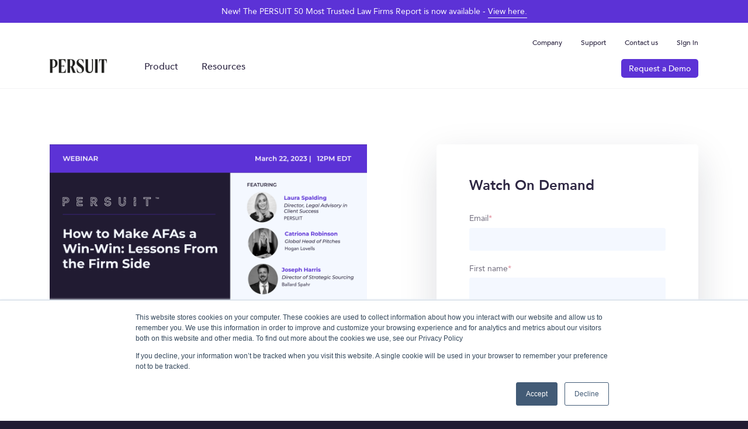

--- FILE ---
content_type: text/html; charset=UTF-8
request_url: https://info.persuit.com/webinar/make-afas-a-win-win?utm_campaign=Newsletter_102022_Kill_Billable_Hours&utm_source=hs_email&utm_medium=email&_hsenc=p2ANqtz-_L8L9vsG0K5FwF4u2ZNfTiM5hZqqL_F56BDfJNGb_cE_Hp8G0wA8vNXKr1ToNIaWSkgR2b
body_size: 12790
content:
<!doctype html><html lang="en"><head>
    <meta charset="UTF-8">

    <title>How to Make AFAs a Win-Win: Lessons From the Firm Side</title>
    <meta name="title" content="How to Make AFAs a Win-Win: Lessons From the Firm Side">
    <meta name="description" content="We know that AFAs are a win for in-house counsel. But what about their firms? Can they be profitable using AFAs?
">

    <meta name="viewport" content="width=device-width, initial-scale=1">

    
    <meta property="og:description" content="We know that AFAs are a win for in-house counsel. But what about their firms? Can they be profitable using AFAs?
">
    <meta property="og:title" content="How to Make AFAs a Win-Win: Lessons From the Firm Side">
    <meta name="twitter:description" content="We know that AFAs are a win for in-house counsel. But what about their firms? Can they be profitable using AFAs?
">
    <meta name="twitter:title" content="How to Make AFAs a Win-Win: Lessons From the Firm Side">

    

    
    <style>
a.cta_button{-moz-box-sizing:content-box !important;-webkit-box-sizing:content-box !important;box-sizing:content-box !important;vertical-align:middle}.hs-breadcrumb-menu{list-style-type:none;margin:0px 0px 0px 0px;padding:0px 0px 0px 0px}.hs-breadcrumb-menu-item{float:left;padding:10px 0px 10px 10px}.hs-breadcrumb-menu-divider:before{content:'›';padding-left:10px}.hs-featured-image-link{border:0}.hs-featured-image{float:right;margin:0 0 20px 20px;max-width:50%}@media (max-width: 568px){.hs-featured-image{float:none;margin:0;width:100%;max-width:100%}}.hs-screen-reader-text{clip:rect(1px, 1px, 1px, 1px);height:1px;overflow:hidden;position:absolute !important;width:1px}
</style>


<style>
  #hs_cos_wrapper_module_17014182539748 .header-menulayout .nav-item.dropdown>.dropdown-menu {
  width:1155px;
  padding:0;
  background-color:#FAFAFA;
  left:15px;
  right:0;
}

#hs_cos_wrapper_module_17014182539748 .header-menulayout .block-top-row ul.block-menu-list { list-style:none; }

#hs_cos_wrapper_module_17014182539748 .header-menulayout .block-top-row ul.block-menu-list li.menu-item-col { display:inline-block; }

#hs_cos_wrapper_module_17014182539748 .header-menulayout .tab-content-wrapper { display:none; }

#hs_cos_wrapper_module_17014182539748 .header-menulayout .tab-content-wrapper.active { display:flex; }

@media (max-width:1199px) {
  #hs_cos_wrapper_module_17014182539748 .header-menulayout .nav-item.dropdown { position:static; }

  #hs_cos_wrapper_module_17014182539748 .header-menulayout .nav-item.dropdown>.dropdown-menu {
    left:0;
    right:0;
    transform:inherit;
    width:960px;
  }
}

</style>

<style>
  @font-face {
    font-family: "Inter";
    font-weight: 700;
    font-style: normal;
    font-display: swap;
    src: url("/_hcms/googlefonts/Inter/700.woff2") format("woff2"), url("/_hcms/googlefonts/Inter/700.woff") format("woff");
  }
  @font-face {
    font-family: "Inter";
    font-weight: 400;
    font-style: normal;
    font-display: swap;
    src: url("/_hcms/googlefonts/Inter/regular.woff2") format("woff2"), url("/_hcms/googlefonts/Inter/regular.woff") format("woff");
  }
  @font-face {
    font-family: "Inter";
    font-weight: 600;
    font-style: normal;
    font-display: swap;
    src: url("/_hcms/googlefonts/Inter/600.woff2") format("woff2"), url("/_hcms/googlefonts/Inter/600.woff") format("woff");
  }
  @font-face {
    font-family: "Inter";
    font-weight: 400;
    font-style: normal;
    font-display: swap;
    src: url("/_hcms/googlefonts/Inter/regular.woff2") format("woff2"), url("/_hcms/googlefonts/Inter/regular.woff") format("woff");
  }
</style>

    

    
<!--  Added by GoogleAnalytics4 integration -->
<script>
var _hsp = window._hsp = window._hsp || [];
window.dataLayer = window.dataLayer || [];
function gtag(){dataLayer.push(arguments);}

var useGoogleConsentModeV2 = true;
var waitForUpdateMillis = 1000;


if (!window._hsGoogleConsentRunOnce) {
  window._hsGoogleConsentRunOnce = true;

  gtag('consent', 'default', {
    'ad_storage': 'denied',
    'analytics_storage': 'denied',
    'ad_user_data': 'denied',
    'ad_personalization': 'denied',
    'wait_for_update': waitForUpdateMillis
  });

  if (useGoogleConsentModeV2) {
    _hsp.push(['useGoogleConsentModeV2'])
  } else {
    _hsp.push(['addPrivacyConsentListener', function(consent){
      var hasAnalyticsConsent = consent && (consent.allowed || (consent.categories && consent.categories.analytics));
      var hasAdsConsent = consent && (consent.allowed || (consent.categories && consent.categories.advertisement));

      gtag('consent', 'update', {
        'ad_storage': hasAdsConsent ? 'granted' : 'denied',
        'analytics_storage': hasAnalyticsConsent ? 'granted' : 'denied',
        'ad_user_data': hasAdsConsent ? 'granted' : 'denied',
        'ad_personalization': hasAdsConsent ? 'granted' : 'denied'
      });
    }]);
  }
}

gtag('js', new Date());
gtag('set', 'developer_id.dZTQ1Zm', true);
gtag('config', 'G-QW2YTH5PVZ');
</script>
<script async src="https://www.googletagmanager.com/gtag/js?id=G-QW2YTH5PVZ"></script>

<!-- /Added by GoogleAnalytics4 integration -->

<!--  Added by GoogleTagManager integration -->
<script>
var _hsp = window._hsp = window._hsp || [];
window.dataLayer = window.dataLayer || [];
function gtag(){dataLayer.push(arguments);}

var useGoogleConsentModeV2 = true;
var waitForUpdateMillis = 1000;



var hsLoadGtm = function loadGtm() {
    if(window._hsGtmLoadOnce) {
      return;
    }

    if (useGoogleConsentModeV2) {

      gtag('set','developer_id.dZTQ1Zm',true);

      gtag('consent', 'default', {
      'ad_storage': 'denied',
      'analytics_storage': 'denied',
      'ad_user_data': 'denied',
      'ad_personalization': 'denied',
      'wait_for_update': waitForUpdateMillis
      });

      _hsp.push(['useGoogleConsentModeV2'])
    }

    (function(w,d,s,l,i){w[l]=w[l]||[];w[l].push({'gtm.start':
    new Date().getTime(),event:'gtm.js'});var f=d.getElementsByTagName(s)[0],
    j=d.createElement(s),dl=l!='dataLayer'?'&l='+l:'';j.async=true;j.src=
    'https://www.googletagmanager.com/gtm.js?id='+i+dl;f.parentNode.insertBefore(j,f);
    })(window,document,'script','dataLayer','GTM-WDDPTF9F');

    window._hsGtmLoadOnce = true;
};

_hsp.push(['addPrivacyConsentListener', function(consent){
  if(consent.allowed || (consent.categories && consent.categories.analytics)){
    hsLoadGtm();
  }
}]);

</script>

<!-- /Added by GoogleTagManager integration -->

    <link rel="canonical" href="https://info.persuit.com/webinar/make-afas-a-win-win">

<!-- Google Tag Manager -->
<script>(function(w,d,s,l,i){w[l]=w[l]||[];w[l].push({'gtm.start':
new Date().getTime(),event:'gtm.js'});var f=d.getElementsByTagName(s)[0],
j=d.createElement(s),dl=l!='dataLayer'?'&l='+l:'';j.async=true;j.src=
'https://www.googletagmanager.com/gtm.js?id='+i+dl;f.parentNode.insertBefore(j,f);
})(window,document,'script','dataLayer','GTM-WDDPTF9F');</script>
<!-- End Google Tag Manager -->
<script>
window.Flourish = {};
</script>
<script src="https://public.flourish.studio/resources/embed.js"></script>

<!-- RB2B-->
<script>!function () {var reb2b = window.reb2b = window.reb2b || [];if (reb2b.invoked) return;reb2b.invoked = true;reb2b.methods = ["identify", "collect"];reb2b.factory = function (method) {return function () {var args = Array.prototype.slice.call(arguments);args.unshift(method);reb2b.push(args);return reb2b;};};for (var i = 0; i < reb2b.methods.length; i++) {var key = reb2b.methods[i];reb2b[key] = reb2b.factory(key);}reb2b.load = function (key) {var script = document.createElement("script");script.type = "text/javascript";script.async = true;script.src = "https://s3-us-west-2.amazonaws.com/b2bjsstore/b/" + key + "/reb2b.js.gz";var first = document.getElementsByTagName("script")[0];first.parentNode.insertBefore(script, first);};reb2b.SNIPPET_VERSION = "1.0.1";reb2b.load("G4N210HR5D6Z");}();</script>
<meta property="og:image" content="https://info.persuit.com/hubfs/Webinar%20Template%20%2826%29-1.png">
<meta property="og:image:width" content="2400">
<meta property="og:image:height" content="1256">

<meta name="twitter:image" content="https://info.persuit.com/hubfs/Webinar%20Template%20%2826%29-1.png">


<meta property="og:url" content="https://info.persuit.com/webinar/make-afas-a-win-win">
<meta name="twitter:card" content="summary_large_image">
<meta http-equiv="content-language" content="en">







    <link rel="stylesheet" href="https://cdnjs.cloudflare.com/ajax/libs/font-awesome/5.1.0/css/v4-shims.min.css">
    <link rel="stylesheet" href="https://info.persuit.com/hubfs/hub_generated/template_assets/1/70996839446/1744244610337/template_main.min.css">

    <link rel="shortcut icon" href="https://info.persuit.com/hubfs/Favicon-2.png">  
  <meta name="generator" content="HubSpot"></head>
  <body class="  hs-content-id-102760389909 hs-landing-page hs-page " id="page-webinar-landing">
<!--  Added by GoogleTagManager integration -->
<noscript><iframe src="https://www.googletagmanager.com/ns.html?id=GTM-WDDPTF9F" height="0" width="0" style="display:none;visibility:hidden"></iframe></noscript>

<!-- /Added by GoogleTagManager integration -->

  <div class="alert alert-secondary text-center fade show" role="alert">
    <span>New! The PERSUIT 50 Most Trusted Law Firms Report is now available - <a class="alert-link" href="https://info.persuit.com/reports/firm-rankings-report-2025" target="_blank" rel="noopener">View here.</a></span>
  </div>

  <header class="header" role="banner">
    <nav class="navbar__utility navbar navbar-expand-lg d-none d-lg-flex">
      <div class="container">
        <ul class="navbar-nav ms-auto macro" aria-labelledby="">
  <li class="nav-item dropdown">
    <a class="nav-link dropdown-toggle " id="company" href="https://legacy.persuit.com/about">Company</a>
  <ul class="dropdown-menu">
  <li class="dropdown-item">
    <a class="dropdown-link" href="https://legacy.persuit.com/about">About</a>
  </li>
  <li class="dropdown-item">
    <a class="dropdown-link" href="https://legacy.persuit.com/team">Team</a>
  </li>
  <li class="dropdown-item">
    <a class="dropdown-link" href="https://legacy.persuit.com/events">Events</a>
  </li>
  <li class="dropdown-item">
    <a class="dropdown-link" href="https://legacy.persuit.com/news">News</a>
  </li>
  <li class="dropdown-item">
    <a class="dropdown-link" href="https://careers.persuit.com/" target="_blank" rel="noopener">Careers</a>
  </li>
  </ul>
  </li>
  <li class="nav-item">
    <a class="nav-link " id="support" href="https://persuit.zendesk.com/hc/en-us" target="_blank" rel="noopener">Support</a>
  </li>
  <li class="nav-item">
    <a class="nav-link " id="contactus" href="https://legacy.persuit.com/contact">Contact us</a>
  </li>
  <li class="nav-item">
    <a class="nav-link " id="signin" href="https://app.persuit.com/" target="_blank" rel="noopener">Sign in</a>
  </li>
    
  </ul>
      </div>
    </nav>
    <nav class="navbar__primary navbar navbar-expand-lg  " role="navigation" aria-label="main">
      <div class="container">
        <a class="navbar-brand mr-9" href="https://www.persuit.com/" aria-label="PERSUIT">
          <img src="https://info.persuit.com/hubfs/Persuit%20Primary%20Logo%20MONO%20RGB%20small-1.png" alt="Persuit">
        </a>
        <div class="collapse navbar-collapse" id="navbarDesktop">
          <div id="hs_cos_wrapper_module_17014182539748" class="hs_cos_wrapper hs_cos_wrapper_widget hs_cos_wrapper_type_module" style="" data-hs-cos-general-type="widget" data-hs-cos-type="module"><ul class="header-menulayout navbar-nav ms-auto macro" aria-labelledby="">
  
  <li class="nav-item    dropdown">
    

    <a class="nav-link    dropdown-toggle" id="product" href="https://legacy.persuit.com/product">Product</a>

    
    
    <ul class="dropdown-menu   simpleMenuStyle	">
      
      <li> 
		
		<a href="https://legacy.persuit.com/product">
			In-House Teams
		</a></li>
      
      <li> 
		
		<a href="https://legacy.persuit.com/rate-review-pro">
			Rate Review Pro (NEW) 
		</a></li>
      
      <li> 
		
		<a href="https://legacy.persuit.com/persuit-for-firms">
			Firms
		</a></li>
      
    </ul>
    
   

    

  </li>
  
  <li class="nav-item dropdown  ">
    

    <a class="nav-link dropdown-toggle  " id="resources" href="javascript:;">Resources</a>

    
    
   

    
    <ul class="dropdown-menu  ">
      
      <li class="dropdown-item">
        <div class="menu-wrapper-block">
          <div class="block-top-row">
            <ul class="block-menu-list">
              
              <li class="menu-item-col">
                <p>
                  
                    
                    
                    
                    
                    
                    
                    <img src="https://info.persuit.com/hubfs/Persuit_March2020/Images/Speechicon.svg" alt="Speechicon" loading="eager" width="19" height="20" style="max-width: 100%; height: auto;">
                    
                    <strong>Popular Topics</strong>
                    
                </p>
              </li>
              
              <li class="menu-item-col">
                <p>
                  
                  
                  <a href="https://info.persuit.com/reports/outside-counsel-management">
                    
                    
                    
                    
                    
                    <img src="https://info.persuit.com/hubfs/Persuit_March2020/Images/see-product.svg" alt="see-product" loading="" width="23" height="24">
                    
                    <strong>The OCM Playbook</strong>
                    </a>
                </p>
              </li>
              
              <li class="menu-item-col">
                <p>
                  
                  
                  <a href="https://legacy.persuit.com/podcasts">
                    
                    
                    
                    
                    
                    
                    
                    <img src="https://info.persuit.com/hubfs/Persuit_March2020/Images/Mic-icon.svg" alt="Mic-icon" loading="eager" width="15" height="22" style="max-width: 100%; height: auto;">
                    
                    <strong>Podcast</strong>
                    </a>
                </p>
              </li>
              
              <li class="menu-item-col">
                <p>
                  
                  
                  <a href="https://legacy.persuit.com/webinars">
                    
                    
                    
                    
                    
                    
                    
                    <img src="https://info.persuit.com/hubfs/Persuit_March2020/Images/academy-icon.svg" alt="academy-icon" loading="eager" width="23" height="17" style="max-width: 100%; height: auto;">
                    
                    <strong>Webinars</strong>
                    </a>
                </p>
              </li>
              
              <li class="menu-item-col">
                <p>
                  
                  
                  <a href="https://legacy.persuit.com/blog">
                    
                    
                    
                    
                    
                    
                    
                    <img src="https://info.persuit.com/hubfs/Persuit_March2020/Images/blog-icon.svg" alt="blog-icon" loading="eager" width="20" height="21" style="max-width: 100%; height: auto;">
                    
                    <strong>Blog</strong>
                    </a>
                </p>
              </li>
              
            </ul>
          </div>
          <div class="block-mid-row">
            <div class="section-left-column">
              <div class="col-heading">
                <h6>Popular Topics</h6>
              </div>
              <div class="col-tab-items">
                
                <div class="tab-heading active" id="tab-col1">
                  <strong><a href="javascript:;">Alternative Fee Arrangements (AFAs)</a></strong>
                </div>
                
                <div class="tab-heading " id="tab-col2">
                  <strong><a href="javascript:;">Value-based Pricing</a></strong>
                </div>
                
                <div class="tab-heading " id="tab-col3">
                  <strong><a href="javascript:;">Annual Rate Negotiations</a></strong>
                </div>
                
                <div class="tab-heading " id="tab-col4">
                  <strong><a href="javascript:;">Outside Counsel Management</a></strong>
                </div>
                
                <div class="tab-heading " id="tab-col5">
                  <strong><a href="javascript:;">Legal Innovation</a></strong>
                </div>
                
              </div>
              
            </div>
            
            <div class="section-right-column">
              <div class="col-tab-content">
                
                <div class="tab-content-wrapper active" id="tab-col1">
                  <div class="left-col-block">
                    <div class="col-heading">
                      <strong class="text-secondary_02 text-uppercase">Recordings</strong>
                    </div>
                    <div class="col-repeater-items">
                      
                      <div class="item-row-wrap">
                        
                        
                        <a href="https://www.persuit.com/webinars/unlocking-the-power-of-value-based-pricing-an-introduction-to-afas">
                          
                          <div class="inner-wrap">
                            
                            <div class="col-image">
                              
                              
                              
                              
                              
                              <img src="https://info.persuit.com/hs-fs/hubfs/Power%20of%20AFAs%20Cassioppia%20and%20Laura.png?width=2000&amp;name=Power%20of%20AFAs%20Cassioppia%20and%20Laura.png" alt="Power of AFAs Cassioppia and Laura" loading="lazy" width="2000" style="max-width: 100%; height: auto;" srcset="https://info.persuit.com/hs-fs/hubfs/Power%20of%20AFAs%20Cassioppia%20and%20Laura.png?width=1000&amp;name=Power%20of%20AFAs%20Cassioppia%20and%20Laura.png 1000w, https://info.persuit.com/hs-fs/hubfs/Power%20of%20AFAs%20Cassioppia%20and%20Laura.png?width=2000&amp;name=Power%20of%20AFAs%20Cassioppia%20and%20Laura.png 2000w, https://info.persuit.com/hs-fs/hubfs/Power%20of%20AFAs%20Cassioppia%20and%20Laura.png?width=3000&amp;name=Power%20of%20AFAs%20Cassioppia%20and%20Laura.png 3000w, https://info.persuit.com/hs-fs/hubfs/Power%20of%20AFAs%20Cassioppia%20and%20Laura.png?width=4000&amp;name=Power%20of%20AFAs%20Cassioppia%20and%20Laura.png 4000w, https://info.persuit.com/hs-fs/hubfs/Power%20of%20AFAs%20Cassioppia%20and%20Laura.png?width=5000&amp;name=Power%20of%20AFAs%20Cassioppia%20and%20Laura.png 5000w, https://info.persuit.com/hs-fs/hubfs/Power%20of%20AFAs%20Cassioppia%20and%20Laura.png?width=6000&amp;name=Power%20of%20AFAs%20Cassioppia%20and%20Laura.png 6000w" sizes="(max-width: 2000px) 100vw, 2000px">
                            </div>
                            
                            <div class="col-title">
                              <p><strong>Unlocking the Power of Value-Based Pricing:</strong> An Introduction to AFAs</p>
                            </div>
                          </div>
                          </a>
                      </div>

                      
                      <div class="item-row-wrap">
                        
                        
                        <a href="https://www.persuit.com/webinars/make-afas-a-win-win">
                          
                          <div class="inner-wrap">
                            
                            <div class="col-image">
                              
                              
                              
                              
                              
                              <img src="https://info.persuit.com/hs-fs/hubfs/Webinar%20Template%20(26)-1.png?width=2000&amp;name=Webinar%20Template%20(26)-1.png" alt="Webinar Template (26)-1" loading="lazy" width="2000" style="max-width: 100%; height: auto;" srcset="https://info.persuit.com/hs-fs/hubfs/Webinar%20Template%20(26)-1.png?width=1000&amp;name=Webinar%20Template%20(26)-1.png 1000w, https://info.persuit.com/hs-fs/hubfs/Webinar%20Template%20(26)-1.png?width=2000&amp;name=Webinar%20Template%20(26)-1.png 2000w, https://info.persuit.com/hs-fs/hubfs/Webinar%20Template%20(26)-1.png?width=3000&amp;name=Webinar%20Template%20(26)-1.png 3000w, https://info.persuit.com/hs-fs/hubfs/Webinar%20Template%20(26)-1.png?width=4000&amp;name=Webinar%20Template%20(26)-1.png 4000w, https://info.persuit.com/hs-fs/hubfs/Webinar%20Template%20(26)-1.png?width=5000&amp;name=Webinar%20Template%20(26)-1.png 5000w, https://info.persuit.com/hs-fs/hubfs/Webinar%20Template%20(26)-1.png?width=6000&amp;name=Webinar%20Template%20(26)-1.png 6000w" sizes="(max-width: 2000px) 100vw, 2000px">
                            </div>
                            
                            <div class="col-title">
                              <p><strong>How to Make AFAs a Win-Win:</strong> Lessons From the Firm Side</p>
                            </div>
                          </div>
                          </a>
                      </div>

                      
                      <div class="item-row-wrap">
                        
                        
                        <a href="https://www.persuit.com/webinars/killing-the-billable-hour-afa-lessons-from-two-pioneers-of-legal-sourcing">
                          
                          <div class="inner-wrap">
                            
                            <div class="col-image">
                              
                              
                              
                              
                              
                              <img src="https://info.persuit.com/hs-fs/hubfs/Killing%20the%20Billable%20hour%20Webinar.jpg?width=2000&amp;name=Killing%20the%20Billable%20hour%20Webinar.jpg" alt="Killing the Billable hour Webinar" loading="lazy" width="2000" style="max-width: 100%; height: auto;" srcset="https://info.persuit.com/hs-fs/hubfs/Killing%20the%20Billable%20hour%20Webinar.jpg?width=1000&amp;name=Killing%20the%20Billable%20hour%20Webinar.jpg 1000w, https://info.persuit.com/hs-fs/hubfs/Killing%20the%20Billable%20hour%20Webinar.jpg?width=2000&amp;name=Killing%20the%20Billable%20hour%20Webinar.jpg 2000w, https://info.persuit.com/hs-fs/hubfs/Killing%20the%20Billable%20hour%20Webinar.jpg?width=3000&amp;name=Killing%20the%20Billable%20hour%20Webinar.jpg 3000w, https://info.persuit.com/hs-fs/hubfs/Killing%20the%20Billable%20hour%20Webinar.jpg?width=4000&amp;name=Killing%20the%20Billable%20hour%20Webinar.jpg 4000w, https://info.persuit.com/hs-fs/hubfs/Killing%20the%20Billable%20hour%20Webinar.jpg?width=5000&amp;name=Killing%20the%20Billable%20hour%20Webinar.jpg 5000w, https://info.persuit.com/hs-fs/hubfs/Killing%20the%20Billable%20hour%20Webinar.jpg?width=6000&amp;name=Killing%20the%20Billable%20hour%20Webinar.jpg 6000w" sizes="(max-width: 2000px) 100vw, 2000px">
                            </div>
                            
                            <div class="col-title">
                              <p><strong>Killing the Billable Hour:</strong> AFA Lessons from Two Pioneers of Legal Sourcing</p>
                            </div>
                          </div>
                          </a>
                      </div>

                      
                    </div>
                  </div>
                  <div class="right-col-block">
                    <div class="col-heading">
                      <strong class="text-secondary_02 text-uppercase">Resources</strong>
                    </div>
                    <div class="col-repeater-items">
                      
                      <div class="item-row-wrap">
                        
                        
                        <a href="https://www.persuit.com/alternative-fee-arrangements">
                          
                          <div class="inner-wrap">
                            
                            <div class="col-title">
                              <p>Alternative Fee Arrangements (AFAs) FAQs, Guide, and Resources</p>
                            </div>
                          </div>
                          </a>
                      </div>

                      
                      <div class="item-row-wrap">
                        
                        
                        <a href="https://www.persuit.com/blog/how-to-choose-the-right-alternative-fee-arrangement-for-your-matter">
                          
                          <div class="inner-wrap">
                            
                            <div class="col-title">
                              <p>How to Choose the Right Alternative Fee Arrangement for Your Matter</p>
                            </div>
                          </div>
                          </a>
                      </div>

                      
                      <div class="item-row-wrap">
                        
                        
                        <a href="https://www.persuit.com/blog/how-often-do-persuit-users-use-afas">
                          
                          <div class="inner-wrap">
                            
                            <div class="col-title">
                              <p>How Often Do Corporate Legal Teams Use AFAs on PERSUIT? </p>
                            </div>
                          </div>
                          </a>
                      </div>

                      
                      <div class="item-row-wrap">
                        
                        
                        <a href="https://www.persuit.com/blog/true-market-price">
                          
                          <div class="inner-wrap">
                            
                            <div class="col-title">
                              <p>Is This a Good Price? How In-house Teams Uncover the True Market Price of Legal Services — And Better Manage Risk in the Process</p>
                            </div>
                          </div>
                          </a>
                      </div>

                      
                      <div class="item-row-wrap">
                        
                        
                        <a href="https://www.persuit.com/blog/alternative-fee-arrangements-for-lawyers-30-things-you-need-to-know">
                          
                          <div class="inner-wrap">
                            
                            <div class="col-title">
                              <p>Alternative Fee Arrangements (AFAs) for Lawyers: 30 Things You Need to Know</p>
                            </div>
                          </div>
                          </a>
                      </div>

                      
                    </div>
                  </div>
                </div>
                
                <div class="tab-content-wrapper " id="tab-col2">
                  <div class="left-col-block">
                    <div class="col-heading">
                      <strong class="text-secondary_02 text-uppercase">Recordings</strong>
                    </div>
                    <div class="col-repeater-items">
                      
                      <div class="item-row-wrap">
                        
                        
                        <a href="https://www.persuit.com/webinars/unlocking-the-power-of-value-based-pricing-an-introduction-to-afas">
                          
                          <div class="inner-wrap">
                            
                            <div class="col-image">
                              
                              
                              
                              
                              
                              <img src="https://info.persuit.com/hs-fs/hubfs/Power%20of%20AFAs%20Cassioppia%20and%20Laura.png?width=2000&amp;name=Power%20of%20AFAs%20Cassioppia%20and%20Laura.png" alt="Power of AFAs Cassioppia and Laura" loading="lazy" width="2000" style="max-width: 100%; height: auto;" srcset="https://info.persuit.com/hs-fs/hubfs/Power%20of%20AFAs%20Cassioppia%20and%20Laura.png?width=1000&amp;name=Power%20of%20AFAs%20Cassioppia%20and%20Laura.png 1000w, https://info.persuit.com/hs-fs/hubfs/Power%20of%20AFAs%20Cassioppia%20and%20Laura.png?width=2000&amp;name=Power%20of%20AFAs%20Cassioppia%20and%20Laura.png 2000w, https://info.persuit.com/hs-fs/hubfs/Power%20of%20AFAs%20Cassioppia%20and%20Laura.png?width=3000&amp;name=Power%20of%20AFAs%20Cassioppia%20and%20Laura.png 3000w, https://info.persuit.com/hs-fs/hubfs/Power%20of%20AFAs%20Cassioppia%20and%20Laura.png?width=4000&amp;name=Power%20of%20AFAs%20Cassioppia%20and%20Laura.png 4000w, https://info.persuit.com/hs-fs/hubfs/Power%20of%20AFAs%20Cassioppia%20and%20Laura.png?width=5000&amp;name=Power%20of%20AFAs%20Cassioppia%20and%20Laura.png 5000w, https://info.persuit.com/hs-fs/hubfs/Power%20of%20AFAs%20Cassioppia%20and%20Laura.png?width=6000&amp;name=Power%20of%20AFAs%20Cassioppia%20and%20Laura.png 6000w" sizes="(max-width: 2000px) 100vw, 2000px">
                            </div>
                            
                            <div class="col-title">
                              <p><strong>Unlocking the Power of Value-Based Pricing:</strong> An Introduction to AFAs</p>
                            </div>
                          </div>
                          </a>
                      </div>

                      
                      <div class="item-row-wrap">
                        
                        
                        <a href="https://www.persuit.com/webinars/going-beyond-the-hourly-rate-the-case-for-value-based-pricing">
                          
                          <div class="inner-wrap">
                            
                            <div class="col-image">
                              
                              
                              
                              
                              
                              <img src="https://info.persuit.com/hs-fs/hubfs/PERSUIT%20Deloitte.jpeg?width=1072&amp;height=561&amp;name=PERSUIT%20Deloitte.jpeg" alt="PERSUIT Deloitte" loading="lazy" width="1072" height="561" style="max-width: 100%; height: auto;" srcset="https://info.persuit.com/hs-fs/hubfs/PERSUIT%20Deloitte.jpeg?width=536&amp;height=281&amp;name=PERSUIT%20Deloitte.jpeg 536w, https://info.persuit.com/hs-fs/hubfs/PERSUIT%20Deloitte.jpeg?width=1072&amp;height=561&amp;name=PERSUIT%20Deloitte.jpeg 1072w, https://info.persuit.com/hs-fs/hubfs/PERSUIT%20Deloitte.jpeg?width=1608&amp;height=842&amp;name=PERSUIT%20Deloitte.jpeg 1608w, https://info.persuit.com/hs-fs/hubfs/PERSUIT%20Deloitte.jpeg?width=2144&amp;height=1122&amp;name=PERSUIT%20Deloitte.jpeg 2144w, https://info.persuit.com/hs-fs/hubfs/PERSUIT%20Deloitte.jpeg?width=2680&amp;height=1403&amp;name=PERSUIT%20Deloitte.jpeg 2680w, https://info.persuit.com/hs-fs/hubfs/PERSUIT%20Deloitte.jpeg?width=3216&amp;height=1683&amp;name=PERSUIT%20Deloitte.jpeg 3216w" sizes="(max-width: 1072px) 100vw, 1072px">
                            </div>
                            
                            <div class="col-title">
                              <p><strong>Going beyond the hourly rate:</strong> the case for value-based pricing</p>
                            </div>
                          </div>
                          </a>
                      </div>

                      
                    </div>
                  </div>
                  <div class="right-col-block">
                    <div class="col-heading">
                      <strong class="text-secondary_02 text-uppercase">Resources</strong>
                    </div>
                    <div class="col-repeater-items">
                      
                      <div class="item-row-wrap">
                        
                        
                        <a href="https://www.persuit.com/value-based-pricing">
                          
                          <div class="inner-wrap">
                            
                            <div class="col-title">
                              <p>Value-Based Pricing FAQs and Resources</p>
                            </div>
                          </div>
                          </a>
                      </div>

                      
                      <div class="item-row-wrap">
                        
                        
                        <a href="https://info.persuit.com/reports/5-myths-reverse-auctions-typ">
                          
                          <div class="inner-wrap">
                            
                            <div class="col-title">
                              <p>Data Report: 5 Myths About Reverse Auctions in Legal</p>
                            </div>
                          </div>
                          </a>
                      </div>

                      
                      <div class="item-row-wrap">
                        
                        
                        <a href="https://www.persuit.com/blog/how-to-marry-fixed-fees-with-changes-in-scope-for-legal-services">
                          
                          <div class="inner-wrap">
                            
                            <div class="col-title">
                              <p>How to Marry Fixed Fees With Changes in Matter Scope</p>
                            </div>
                          </div>
                          </a>
                      </div>

                      
                      <div class="item-row-wrap">
                        
                        
                        <a href="https://www.persuit.com/blog/true-market-price">
                          
                          <div class="inner-wrap">
                            
                            <div class="col-title">
                              <p>Is This a Good Price? How In-house Teams Uncover the True Market Price of Legal Services — And Better Manage Risk in the Process</p>
                            </div>
                          </div>
                          </a>
                      </div>

                      
                    </div>
                  </div>
                </div>
                
                <div class="tab-content-wrapper " id="tab-col3">
                  <div class="left-col-block">
                    <div class="col-heading">
                      <strong class="text-secondary_02 text-uppercase">Recordings</strong>
                    </div>
                    <div class="col-repeater-items">
                      
                      <div class="item-row-wrap">
                        
                        
                        <a href="https://www.persuit.com/webinars/annual-rate-negotiations-7-key-steps">
                          
                          <div class="inner-wrap">
                            
                            <div class="col-image">
                              
                              
                              
                              
                              
                              <img src="https://info.persuit.com/hs-fs/hubfs/Copy%20of%20Webinar%20Template%20V2%20(2)%20(1).png?width=2000&amp;name=Copy%20of%20Webinar%20Template%20V2%20(2)%20(1).png" alt="Copy of Webinar Template V2 (2) (1)" loading="lazy" width="2000" style="max-width: 100%; height: auto;" srcset="https://info.persuit.com/hs-fs/hubfs/Copy%20of%20Webinar%20Template%20V2%20(2)%20(1).png?width=1000&amp;name=Copy%20of%20Webinar%20Template%20V2%20(2)%20(1).png 1000w, https://info.persuit.com/hs-fs/hubfs/Copy%20of%20Webinar%20Template%20V2%20(2)%20(1).png?width=2000&amp;name=Copy%20of%20Webinar%20Template%20V2%20(2)%20(1).png 2000w, https://info.persuit.com/hs-fs/hubfs/Copy%20of%20Webinar%20Template%20V2%20(2)%20(1).png?width=3000&amp;name=Copy%20of%20Webinar%20Template%20V2%20(2)%20(1).png 3000w, https://info.persuit.com/hs-fs/hubfs/Copy%20of%20Webinar%20Template%20V2%20(2)%20(1).png?width=4000&amp;name=Copy%20of%20Webinar%20Template%20V2%20(2)%20(1).png 4000w, https://info.persuit.com/hs-fs/hubfs/Copy%20of%20Webinar%20Template%20V2%20(2)%20(1).png?width=5000&amp;name=Copy%20of%20Webinar%20Template%20V2%20(2)%20(1).png 5000w, https://info.persuit.com/hs-fs/hubfs/Copy%20of%20Webinar%20Template%20V2%20(2)%20(1).png?width=6000&amp;name=Copy%20of%20Webinar%20Template%20V2%20(2)%20(1).png 6000w" sizes="(max-width: 2000px) 100vw, 2000px">
                            </div>
                            
                            <div class="col-title">
                              <p><strong>Elevate Your Rate Negotiations:</strong> 7 Proven Tactics for In-House Teams</p>
                            </div>
                          </div>
                          </a>
                      </div>

                      
                      <div class="item-row-wrap">
                        
                        
                        <a href="https://www.persuit.com/webinars/rate-negotiations">
                          
                          <div class="inner-wrap">
                            
                            <div class="col-image">
                              
                              
                              
                              
                              
                              <img src="https://info.persuit.com/hs-fs/hubfs/Rate%20Review%20and%20Negotiations%20(2).png?width=2000&amp;name=Rate%20Review%20and%20Negotiations%20(2).png" alt="Rate Review and Negotiations (2)" loading="lazy" width="2000" style="max-width: 100%; height: auto;" srcset="https://info.persuit.com/hs-fs/hubfs/Rate%20Review%20and%20Negotiations%20(2).png?width=1000&amp;name=Rate%20Review%20and%20Negotiations%20(2).png 1000w, https://info.persuit.com/hs-fs/hubfs/Rate%20Review%20and%20Negotiations%20(2).png?width=2000&amp;name=Rate%20Review%20and%20Negotiations%20(2).png 2000w, https://info.persuit.com/hs-fs/hubfs/Rate%20Review%20and%20Negotiations%20(2).png?width=3000&amp;name=Rate%20Review%20and%20Negotiations%20(2).png 3000w, https://info.persuit.com/hs-fs/hubfs/Rate%20Review%20and%20Negotiations%20(2).png?width=4000&amp;name=Rate%20Review%20and%20Negotiations%20(2).png 4000w, https://info.persuit.com/hs-fs/hubfs/Rate%20Review%20and%20Negotiations%20(2).png?width=5000&amp;name=Rate%20Review%20and%20Negotiations%20(2).png 5000w, https://info.persuit.com/hs-fs/hubfs/Rate%20Review%20and%20Negotiations%20(2).png?width=6000&amp;name=Rate%20Review%20and%20Negotiations%20(2).png 6000w" sizes="(max-width: 2000px) 100vw, 2000px">
                            </div>
                            
                            <div class="col-title">
                              <p><strong>Legal Rate Review and Negotiation:</strong> A Practical Approach to Rate Increase Requests in the Current Market</p>
                            </div>
                          </div>
                          </a>
                      </div>

                      
                      <div class="item-row-wrap">
                        
                        
                        <a href="https://www.persuit.com/webinars/annual-rate-negotiation-season-is-here-6-ways-to-make-it-less-stressful-for-everyone">
                          
                          <div class="inner-wrap">
                            
                            <div class="col-image">
                              
                              
                              
                              
                              
                              <img src="https://info.persuit.com/hs-fs/hubfs/Webinar%20-%20092822%20-%20Annual%20Rate%20Neogtiation.jpg?width=1200&amp;height=628&amp;name=Webinar%20-%20092822%20-%20Annual%20Rate%20Neogtiation.jpg" alt="Webinar - 092822 - Annual Rate Neogtiation" loading="lazy" width="1200" height="628" style="max-width: 100%; height: auto;" srcset="https://info.persuit.com/hs-fs/hubfs/Webinar%20-%20092822%20-%20Annual%20Rate%20Neogtiation.jpg?width=600&amp;height=314&amp;name=Webinar%20-%20092822%20-%20Annual%20Rate%20Neogtiation.jpg 600w, https://info.persuit.com/hs-fs/hubfs/Webinar%20-%20092822%20-%20Annual%20Rate%20Neogtiation.jpg?width=1200&amp;height=628&amp;name=Webinar%20-%20092822%20-%20Annual%20Rate%20Neogtiation.jpg 1200w, https://info.persuit.com/hs-fs/hubfs/Webinar%20-%20092822%20-%20Annual%20Rate%20Neogtiation.jpg?width=1800&amp;height=942&amp;name=Webinar%20-%20092822%20-%20Annual%20Rate%20Neogtiation.jpg 1800w, https://info.persuit.com/hs-fs/hubfs/Webinar%20-%20092822%20-%20Annual%20Rate%20Neogtiation.jpg?width=2400&amp;height=1256&amp;name=Webinar%20-%20092822%20-%20Annual%20Rate%20Neogtiation.jpg 2400w, https://info.persuit.com/hs-fs/hubfs/Webinar%20-%20092822%20-%20Annual%20Rate%20Neogtiation.jpg?width=3000&amp;height=1570&amp;name=Webinar%20-%20092822%20-%20Annual%20Rate%20Neogtiation.jpg 3000w, https://info.persuit.com/hs-fs/hubfs/Webinar%20-%20092822%20-%20Annual%20Rate%20Neogtiation.jpg?width=3600&amp;height=1884&amp;name=Webinar%20-%20092822%20-%20Annual%20Rate%20Neogtiation.jpg 3600w" sizes="(max-width: 1200px) 100vw, 1200px">
                            </div>
                            
                            <div class="col-title">
                              <p><strong>Annual Rate Negotiation Season Is Here —</strong> 6 Ways to Make it Less Stressful for Everyone</p>
                            </div>
                          </div>
                          </a>
                      </div>

                      
                    </div>
                  </div>
                  <div class="right-col-block">
                    <div class="col-heading">
                      <strong class="text-secondary_02 text-uppercase">Resources</strong>
                    </div>
                    <div class="col-repeater-items">
                      
                      <div class="item-row-wrap">
                        
                        
                        <a href="https://www.persuit.com/rate-negotiations">
                          
                          <div class="inner-wrap">
                            
                            <div class="col-title">
                              <p>Law Firm Rate Negotiations: FAQs and Resources</p>
                            </div>
                          </div>
                          </a>
                      </div>

                      
                      <div class="item-row-wrap">
                        
                        
                        <a href="https://info.persuit.com/reports/rate-negotiations-guide-typ">
                          
                          <div class="inner-wrap">
                            
                            <div class="col-title">
                              <p>Battle of Rates: 7 Strategies to Survive the Annual Rate Negotiations Process</p>
                            </div>
                          </div>
                          </a>
                      </div>

                      
                    </div>
                  </div>
                </div>
                
                <div class="tab-content-wrapper " id="tab-col4">
                  <div class="left-col-block">
                    <div class="col-heading">
                      <strong class="text-secondary_02 text-uppercase">Recordings</strong>
                    </div>
                    <div class="col-repeater-items">
                      
                      <div class="item-row-wrap">
                        
                        
                        <a href="https://www.persuit.com/webinars/the-data-doesnt-lie-how-shell-empowers-relationships">
                          
                          <div class="inner-wrap">
                            
                            <div class="col-image">
                              
                              
                              
                              
                              
                              <img src="https://info.persuit.com/hs-fs/hubfs/Data%20Doesnt%20Lie_Webinar%20Promo%20V3-1.png?width=1024&amp;height=768&amp;name=Data%20Doesnt%20Lie_Webinar%20Promo%20V3-1.png" alt="Data Doesnt Lie_Webinar Promo V3-1" loading="lazy" width="1024" height="768" style="max-width: 100%; height: auto;" srcset="https://info.persuit.com/hs-fs/hubfs/Data%20Doesnt%20Lie_Webinar%20Promo%20V3-1.png?width=512&amp;height=384&amp;name=Data%20Doesnt%20Lie_Webinar%20Promo%20V3-1.png 512w, https://info.persuit.com/hs-fs/hubfs/Data%20Doesnt%20Lie_Webinar%20Promo%20V3-1.png?width=1024&amp;height=768&amp;name=Data%20Doesnt%20Lie_Webinar%20Promo%20V3-1.png 1024w, https://info.persuit.com/hs-fs/hubfs/Data%20Doesnt%20Lie_Webinar%20Promo%20V3-1.png?width=1536&amp;height=1152&amp;name=Data%20Doesnt%20Lie_Webinar%20Promo%20V3-1.png 1536w, https://info.persuit.com/hs-fs/hubfs/Data%20Doesnt%20Lie_Webinar%20Promo%20V3-1.png?width=2048&amp;height=1536&amp;name=Data%20Doesnt%20Lie_Webinar%20Promo%20V3-1.png 2048w, https://info.persuit.com/hs-fs/hubfs/Data%20Doesnt%20Lie_Webinar%20Promo%20V3-1.png?width=2560&amp;height=1920&amp;name=Data%20Doesnt%20Lie_Webinar%20Promo%20V3-1.png 2560w, https://info.persuit.com/hs-fs/hubfs/Data%20Doesnt%20Lie_Webinar%20Promo%20V3-1.png?width=3072&amp;height=2304&amp;name=Data%20Doesnt%20Lie_Webinar%20Promo%20V3-1.png 3072w" sizes="(max-width: 1024px) 100vw, 1024px">
                            </div>
                            
                            <div class="col-title">
                              <p><strong>The Data Doesn’t Lie: How Shell Empowers In-house/Firm Relationships</strong></p>
                            </div>
                          </div>
                          </a>
                      </div>

                      
                      <div class="item-row-wrap">
                        
                        
                        <a href="https://www.persuit.com/webinars/reverse-auctions">
                          
                          <div class="inner-wrap">
                            
                            <div class="col-image">
                              
                              
                              
                              
                              
                              <img src="https://info.persuit.com/hs-fs/hubfs/Webinar%20Template%20(28).png?width=2000&amp;name=Webinar%20Template%20(28).png" alt="Webinar Template (28)" loading="lazy" width="2000" style="max-width: 100%; height: auto;" srcset="https://info.persuit.com/hs-fs/hubfs/Webinar%20Template%20(28).png?width=1000&amp;name=Webinar%20Template%20(28).png 1000w, https://info.persuit.com/hs-fs/hubfs/Webinar%20Template%20(28).png?width=2000&amp;name=Webinar%20Template%20(28).png 2000w, https://info.persuit.com/hs-fs/hubfs/Webinar%20Template%20(28).png?width=3000&amp;name=Webinar%20Template%20(28).png 3000w, https://info.persuit.com/hs-fs/hubfs/Webinar%20Template%20(28).png?width=4000&amp;name=Webinar%20Template%20(28).png 4000w, https://info.persuit.com/hs-fs/hubfs/Webinar%20Template%20(28).png?width=5000&amp;name=Webinar%20Template%20(28).png 5000w, https://info.persuit.com/hs-fs/hubfs/Webinar%20Template%20(28).png?width=6000&amp;name=Webinar%20Template%20(28).png 6000w" sizes="(max-width: 2000px) 100vw, 2000px">
                            </div>
                            
                            <div class="col-title">
                              <p><strong>5 Myths (Debunked!) About Reverse Auctions in Legal</strong></p>
                            </div>
                          </div>
                          </a>
                      </div>

                      
                      <div class="item-row-wrap">
                        
                        
                        <a href="https://www.persuit.com/webinars/make-afas-a-win-win">
                          
                          <div class="inner-wrap">
                            
                            <div class="col-image">
                              
                              
                              
                              
                              
                              <img src="https://info.persuit.com/hs-fs/hubfs/Webinar%20Template%20(26)-1.png?width=2000&amp;name=Webinar%20Template%20(26)-1.png" alt="Webinar Template (26)-1" loading="lazy" width="2000" style="max-width: 100%; height: auto;" srcset="https://info.persuit.com/hs-fs/hubfs/Webinar%20Template%20(26)-1.png?width=1000&amp;name=Webinar%20Template%20(26)-1.png 1000w, https://info.persuit.com/hs-fs/hubfs/Webinar%20Template%20(26)-1.png?width=2000&amp;name=Webinar%20Template%20(26)-1.png 2000w, https://info.persuit.com/hs-fs/hubfs/Webinar%20Template%20(26)-1.png?width=3000&amp;name=Webinar%20Template%20(26)-1.png 3000w, https://info.persuit.com/hs-fs/hubfs/Webinar%20Template%20(26)-1.png?width=4000&amp;name=Webinar%20Template%20(26)-1.png 4000w, https://info.persuit.com/hs-fs/hubfs/Webinar%20Template%20(26)-1.png?width=5000&amp;name=Webinar%20Template%20(26)-1.png 5000w, https://info.persuit.com/hs-fs/hubfs/Webinar%20Template%20(26)-1.png?width=6000&amp;name=Webinar%20Template%20(26)-1.png 6000w" sizes="(max-width: 2000px) 100vw, 2000px">
                            </div>
                            
                            <div class="col-title">
                              <p><strong>How to Make AFAs a Win-Win: Lessons From the Firm Side</strong></p>
                            </div>
                          </div>
                          </a>
                      </div>

                      
                    </div>
                  </div>
                  <div class="right-col-block">
                    <div class="col-heading">
                      <strong class="text-secondary_02 text-uppercase">Resources</strong>
                    </div>
                    <div class="col-repeater-items">
                      
                      <div class="item-row-wrap">
                        
                        
                        <a href="https://info.persuit.com/reports/outside-counsel-management">
                          
                          <div class="inner-wrap">
                            
                            <div class="col-title">
                              <p>The PERSUIT Guide to Establishing an Outside Counsel Management Program</p>
                            </div>
                          </div>
                          </a>
                      </div>

                      
                      <div class="item-row-wrap">
                        
                        
                        <a href="https://info.persuit.com/reports/data-firm-benchmarking-typ">
                          
                          <div class="inner-wrap">
                            
                            <div class="col-title">
                              <p>5 Data Benchmarks to Use When Firms Ask: “How Can We Win More of Your Business?”</p>
                            </div>
                          </div>
                          </a>
                      </div>

                      
                      <div class="item-row-wrap">
                        
                        
                        <a href="https://info.persuit.com/reports/firm-rankings-report-2024">
                          
                          <div class="inner-wrap">
                            
                            <div class="col-title">
                              <p>The PERSUIT 50: Law Firm Rankings</p>
                            </div>
                          </div>
                          </a>
                      </div>

                      
                      <div class="item-row-wrap">
                        
                        
                        <a href="https://www.persuit.com/blog/average-win-rates">
                          
                          <div class="inner-wrap">
                            
                            <div class="col-title">
                              <p>What’s the Average RFP Win Rate for Law Firms? (Data You Can Share With Your Firms)</p>
                            </div>
                          </div>
                          </a>
                      </div>

                      
                      <div class="item-row-wrap">
                        
                        
                        <a href="https://www.persuit.com/blog/treating-outside-counsel-like-partners">
                          
                          <div class="inner-wrap">
                            
                            <div class="col-title">
                              <p>Treating Outside Counsel Like Partners: Is It Time to Refresh Your Approach to Panel Firms?</p>
                            </div>
                          </div>
                          </a>
                      </div>

                      
                    </div>
                  </div>
                </div>
                
                <div class="tab-content-wrapper " id="tab-col5">
                  <div class="left-col-block">
                    <div class="col-heading">
                      <strong class="text-secondary_02 text-uppercase">Recordings</strong>
                    </div>
                    <div class="col-repeater-items">
                      
                      <div class="item-row-wrap">
                        
                        
                        <a href="https://www.persuit.com/webinars/chatgpt-in-legal">
                          
                          <div class="inner-wrap">
                            
                            <div class="col-image">
                              
                              
                              
                              
                              
                              <img src="https://info.persuit.com/hs-fs/hubfs/Webinar%20Promo%201200x678_site-1.png?width=300&amp;height=169&amp;name=Webinar%20Promo%201200x678_site-1.png" alt="Webinar Promo 1200x678_site-1" loading="lazy" width="300" height="169" style="max-width: 100%; height: auto;" srcset="https://info.persuit.com/hs-fs/hubfs/Webinar%20Promo%201200x678_site-1.png?width=150&amp;height=85&amp;name=Webinar%20Promo%201200x678_site-1.png 150w, https://info.persuit.com/hs-fs/hubfs/Webinar%20Promo%201200x678_site-1.png?width=300&amp;height=169&amp;name=Webinar%20Promo%201200x678_site-1.png 300w, https://info.persuit.com/hs-fs/hubfs/Webinar%20Promo%201200x678_site-1.png?width=450&amp;height=254&amp;name=Webinar%20Promo%201200x678_site-1.png 450w, https://info.persuit.com/hs-fs/hubfs/Webinar%20Promo%201200x678_site-1.png?width=600&amp;height=338&amp;name=Webinar%20Promo%201200x678_site-1.png 600w, https://info.persuit.com/hs-fs/hubfs/Webinar%20Promo%201200x678_site-1.png?width=750&amp;height=423&amp;name=Webinar%20Promo%201200x678_site-1.png 750w, https://info.persuit.com/hs-fs/hubfs/Webinar%20Promo%201200x678_site-1.png?width=900&amp;height=507&amp;name=Webinar%20Promo%201200x678_site-1.png 900w" sizes="(max-width: 300px) 100vw, 300px">
                            </div>
                            
                            <div class="col-title">
                              <p><strong>ChatGPT in Legal:</strong> How Top GCs and CLOs Are Embracing the AI Revolution</p>
                            </div>
                          </div>
                          </a>
                      </div>

                      
                      <div class="item-row-wrap">
                        
                        
                        <a href="https://www.persuit.com/webinars/proposal-analyzer">
                          
                          <div class="inner-wrap">
                            
                            <div class="col-image">
                              
                              
                              
                              
                              
                              <img src="https://info.persuit.com/hs-fs/hubfs/proposal%20analyzer.png?width=2000&amp;name=proposal%20analyzer.png" alt="proposal analyzer" loading="lazy" width="2000" style="max-width: 100%; height: auto;" srcset="https://info.persuit.com/hs-fs/hubfs/proposal%20analyzer.png?width=1000&amp;name=proposal%20analyzer.png 1000w, https://info.persuit.com/hs-fs/hubfs/proposal%20analyzer.png?width=2000&amp;name=proposal%20analyzer.png 2000w, https://info.persuit.com/hs-fs/hubfs/proposal%20analyzer.png?width=3000&amp;name=proposal%20analyzer.png 3000w, https://info.persuit.com/hs-fs/hubfs/proposal%20analyzer.png?width=4000&amp;name=proposal%20analyzer.png 4000w, https://info.persuit.com/hs-fs/hubfs/proposal%20analyzer.png?width=5000&amp;name=proposal%20analyzer.png 5000w, https://info.persuit.com/hs-fs/hubfs/proposal%20analyzer.png?width=6000&amp;name=proposal%20analyzer.png 6000w" sizes="(max-width: 2000px) 100vw, 2000px">
                            </div>
                            
                            <div class="col-title">
                              <p><strong>ChatGPT and Law Firm Engagement:</strong> Get Legal Sourcing Right with AI</p>
                            </div>
                          </div>
                          </a>
                      </div>

                      
                      <div class="item-row-wrap">
                        
                        
                        <a href="https://www.persuit.com/webinars/ai-driven-legal-transformations-navigating-the-future-of-corporate-counsel-and-outside-counsel-relations">
                          
                          <div class="inner-wrap">
                            
                            <div class="col-image">
                              
                              
                              
                              
                              
                              <img src="https://info.persuit.com/hs-fs/hubfs/Webinar%20Template%20V2%20(1)-1.png?width=2000&amp;name=Webinar%20Template%20V2%20(1)-1.png" alt="Webinar Template V2 (1)-1" loading="lazy" width="2000" style="max-width: 100%; height: auto;" srcset="https://info.persuit.com/hs-fs/hubfs/Webinar%20Template%20V2%20(1)-1.png?width=1000&amp;name=Webinar%20Template%20V2%20(1)-1.png 1000w, https://info.persuit.com/hs-fs/hubfs/Webinar%20Template%20V2%20(1)-1.png?width=2000&amp;name=Webinar%20Template%20V2%20(1)-1.png 2000w, https://info.persuit.com/hs-fs/hubfs/Webinar%20Template%20V2%20(1)-1.png?width=3000&amp;name=Webinar%20Template%20V2%20(1)-1.png 3000w, https://info.persuit.com/hs-fs/hubfs/Webinar%20Template%20V2%20(1)-1.png?width=4000&amp;name=Webinar%20Template%20V2%20(1)-1.png 4000w, https://info.persuit.com/hs-fs/hubfs/Webinar%20Template%20V2%20(1)-1.png?width=5000&amp;name=Webinar%20Template%20V2%20(1)-1.png 5000w, https://info.persuit.com/hs-fs/hubfs/Webinar%20Template%20V2%20(1)-1.png?width=6000&amp;name=Webinar%20Template%20V2%20(1)-1.png 6000w" sizes="(max-width: 2000px) 100vw, 2000px">
                            </div>
                            
                            <div class="col-title">
                              <p><strong>AI-Driven Legal Transformations</strong></p>
                            </div>
                          </div>
                          </a>
                      </div>

                      
                    </div>
                  </div>
                  <div class="right-col-block">
                    <div class="col-heading">
                      <strong class="text-secondary_02 text-uppercase">Resources</strong>
                    </div>
                    <div class="col-repeater-items">
                      
                      <div class="item-row-wrap">
                        
                        
                        <a href="https://info.persuit.com/reports/law-firm-ai-maturity-index-survey">
                          
                          <div class="inner-wrap">
                            
                            <div class="col-title">
                              <p>Report: State of Generative AI in Legal</p>
                            </div>
                          </div>
                          </a>
                      </div>

                      
                      <div class="item-row-wrap">
                        
                        
                        <a href="https://www.persuit.com/blog/roi-of-legal-innovation-chris-grant">
                          
                          <div class="inner-wrap">
                            
                            <div class="col-title">
                              <p>What Is the ROI of legal Innovation? A Conversation ith Chris Grant, Head of Legal Innovation, HSBC</p>
                            </div>
                          </div>
                          </a>
                      </div>

                      
                      <div class="item-row-wrap">
                        
                        
                        <a href="https://www.persuit.com/blog/ai-driven-legal-transformations-a-roadmap-for-in-house-and-firm-collaboration">
                          
                          <div class="inner-wrap">
                            
                            <div class="col-title">
                              <p>AI-Driven Legal Transformations: A Roadmap for In-house &amp; Firm Collaboration</p>
                            </div>
                          </div>
                          </a>
                      </div>

                      
                      <div class="item-row-wrap">
                        
                        
                        <a href="https://www.persuit.com/blog/ai-is-a-renewal-for-legal">
                          
                          <div class="inner-wrap">
                            
                            <div class="col-title">
                              <p>AI Isn’t the Apocalypse for Corporate Legal Departments; It’s Actually a Renewal</p>
                            </div>
                          </div>
                          </a>
                      </div>

                      
                    </div>
                  </div>
                </div>
                
              </div>
            </div>
            
          </div>
          <div class="block-bottom-row">
            <div class="section-left-column">
              <div class="bottom-horizontal-menu">
                <ul class="block-menu-list">
                  
                  <li class="menu-item-col">
                    <p>
                      
                      
                      <a href="https://academy.persuit.com" target="_blank" rel="noopener">
                        
                        
                        
                        
                        
                        
                        
                        <img src="https://info.persuit.com/hubfs/Persuit_March2020/Images/academy-icon.svg" alt="academy-icon" loading="eager" width="23" height="17" style="max-width: 100%; height: auto;">
                        
                        <strong>Academy</strong>
                        </a>
                    </p>
                  </li>
                  
                  <li class="menu-item-col">
                    <p>
                      
                      
                      <a href="https://www.persuit.com/blog/tag/data">
                        
                        
                        
                        
                        
                        
                        
                        <img src="https://info.persuit.com/hubfs/Persuit_March2020/Images/see-product.svg" alt="see-product" loading="eager" width="23" height="24" style="max-width: 100%; height: auto;">
                        
                        <strong>Explore our data</strong>
                        </a>
                    </p>
                  </li>
                  
                  <li class="menu-item-col">
                    <p>
                      
                      
                      <a href="https://legacy.persuit.com/webinars">
                        
                        
                        
                        
                        
                        <img src="https://info.persuit.com/hubfs/Persuit_March2020/Images/Webinar-icon.svg" alt="Webinar-icon" loading="" width="20" height="20">
                        
                        <strong>see the product</strong>
                        </a>
                    </p>
                  </li>
                  
                </ul>
              </div>
            </div>
            <div class="section-right-column">
              <div class="bottom-button">
                
                <a class="btn btn-secondary" href="https://www.persuit.com/demo">Book a demo</a>
              </div>
            </div>
          </div>
        </div>
      </li>
      
    </ul>
    

  </li>
  
</ul>




</div>
          
          <div class="actions">
            <!--HubSpot Call-to-Action Code --><span class="hs-cta-wrapper" id="hs-cta-wrapper-88be7efb-99da-4310-befc-fa94cb87562d"><span class="hs-cta-node hs-cta-88be7efb-99da-4310-befc-fa94cb87562d" id="hs-cta-88be7efb-99da-4310-befc-fa94cb87562d"><!--[if lte IE 8]><div id="hs-cta-ie-element"></div><![endif]--><a href="https://cta-redirect.hubspot.com/cta/redirect/6756199/88be7efb-99da-4310-befc-fa94cb87562d"><img class="hs-cta-img" id="hs-cta-img-88be7efb-99da-4310-befc-fa94cb87562d" style="border-width:0px;" src="https://no-cache.hubspot.com/cta/default/6756199/88be7efb-99da-4310-befc-fa94cb87562d.png" alt="Request a Demo"></a></span><script charset="utf-8" src="/hs/cta/cta/current.js"></script><script type="text/javascript"> hbspt.cta._relativeUrls=true;hbspt.cta.load(6756199, '88be7efb-99da-4310-befc-fa94cb87562d', {"useNewLoader":"true","region":"na1"}); </script></span><!-- end HubSpot Call-to-Action Code -->
          </div>
        </div>
        <button class="nav-toggle" type="button" data-bs-toggle="collapse" data-bs-target="#navbarMobile" aria-controls="navbarMobile" aria-expanded="false" aria-label="Toggle menu">Menu</button>
        <div class="collapse navbar-collapse" id="navbarMobile">
          <div class="navbar-collapse-header">
            <a class="navbar-brand" href="https://www.persuit.com/" aria-label="PERSUIT">
              <img src="https://info.persuit.com/hubfs/Persuit%20Primary%20Logo%20MONO%20RGB%20small-1.png" alt="Persuit">
            </a>
            <button class="nav-toggle" type="button" data-bs-toggle="collapse" data-bs-target="#navbarMobile" aria-controls="navbarMobile" aria-expanded="false" aria-label="Toggle menu">Menu</button>
          </div>
          <div class="navbar-collapse-body">
            <ul class="navbar-nav">
  <li class="nav-item dropdown">
    <a class="nav-link dropdown-toggle " id="product" href="https://legacy.persuit.com/product">Product</a>
  <ul class="dropdown-menu">
  <li class="dropdown-item">
    <a class="dropdown-link" href="https://legacy.persuit.com/product">PERSUIT</a>
  </li>
  <li class="dropdown-item">
    <a class="dropdown-link" href="https://legacy.persuit.com/rate-review-pro">Rate Review Pro (NEW)</a>
  </li>
  </ul>
  </li>
  <li class="nav-item">
    <a class="nav-link " id="academy" href="https://academy.persuit.com">Academy</a>
  </li>
  <li class="nav-item">
    <a class="nav-link " id="customerstories" href="https://legacy.persuit.com/customer-success">Customer Stories</a>
  </li>
  <li class="nav-item dropdown">
    <a class="nav-link dropdown-toggle " id="resources" href="javascript:;">Resources</a>
  <ul class="dropdown-menu">
  <li class="dropdown-item">
    <a class="dropdown-link" href="https://legacy.persuit.com/alternative-fee-arrangements">Alternative Fee Arrangements (AFAs) FAQs</a>
  </li>
  <li class="dropdown-item">
    <a class="dropdown-link" href="https://legacy.persuit.com/value-based-pricing">Value-Based Pricing FAQs</a>
  </li>
  <li class="dropdown-item">
    <a class="dropdown-link" href="https://info.persuit.com/reports/rate-negotiations-guide-typ">7 Strategies to Survive the Rate Negotiations Process</a>
  </li>
  <li class="dropdown-item">
    <a class="dropdown-link" href="https://legacy.persuit.com/blog">Blog</a>
  </li>
  <li class="dropdown-item">
    <a class="dropdown-link" href="https://legacy.persuit.com/podcasts">Podcast</a>
  </li>
  <li class="dropdown-item">
    <a class="dropdown-link" href="https://legacy.persuit.com/webinars">Webinars</a>
  </li>
  </ul>
  </li>
  <li class="nav-item dropdown">
    <a class="nav-link dropdown-toggle " id="company" href="https://legacy.persuit.com/about">Company</a>
  <ul class="dropdown-menu">
  <li class="dropdown-item">
    <a class="dropdown-link" href="https://legacy.persuit.com/about">About</a>
  </li>
  <li class="dropdown-item">
    <a class="dropdown-link" href="https://legacy.persuit.com/team">Team</a>
  </li>
  <li class="dropdown-item">
    <a class="dropdown-link" href="https://legacy.persuit.com/events">Events</a>
  </li>
  <li class="dropdown-item">
    <a class="dropdown-link" href="https://legacy.persuit.com/news">News</a>
  </li>
  <li class="dropdown-item">
    <a class="dropdown-link" href="https://careers.persuit.com/" target="_blank" rel="noopener">Careers</a>
  </li>
  </ul>
  </li>
  <li class="nav-item">
    <a class="nav-link " id="support" href="https://persuit.zendesk.com/hc/en-us" target="_blank" rel="noopener">Support</a>
  </li>
  <li class="nav-item">
    <a class="nav-link " id="contactus" href="https://legacy.persuit.com/contact">Contact us</a>
  </li>
  <li class="nav-item">
    <a class="nav-link " id="signin" href="https://app.persuit.com/" target="_blank" rel="noopener">Sign in</a>
  </li>
              <li class="nav-item">
                <div class="actions">
                  <!--HubSpot Call-to-Action Code --><span class="hs-cta-wrapper" id="hs-cta-wrapper-88be7efb-99da-4310-befc-fa94cb87562d"><span class="hs-cta-node hs-cta-88be7efb-99da-4310-befc-fa94cb87562d" id="hs-cta-88be7efb-99da-4310-befc-fa94cb87562d"><!--[if lte IE 8]><div id="hs-cta-ie-element"></div><![endif]--><a href="https://cta-redirect.hubspot.com/cta/redirect/6756199/88be7efb-99da-4310-befc-fa94cb87562d"><img class="hs-cta-img" id="hs-cta-img-88be7efb-99da-4310-befc-fa94cb87562d" style="border-width:0px;" src="https://no-cache.hubspot.com/cta/default/6756199/88be7efb-99da-4310-befc-fa94cb87562d.png" alt="Request a Demo"></a></span><script charset="utf-8" src="/hs/cta/cta/current.js"></script><script type="text/javascript"> hbspt.cta._relativeUrls=true;hbspt.cta.load(6756199, '88be7efb-99da-4310-befc-fa94cb87562d', {"useNewLoader":"true","region":"na1"}); </script></span><!-- end HubSpot Call-to-Action Code -->
                </div>
              </li>
            </ul>
          </div>
        </div>
      </div>
    </nav>
  </header>

    <main id="main" role="main">
  <div id="hs_cos_wrapper_form_01" class="hs_cos_wrapper hs_cos_wrapper_widget hs_cos_wrapper_type_module" style="" data-hs-cos-general-type="widget" data-hs-cos-type="module">

<section class="space-3 " id="form_01">
  <div class="container">
    <div class="row justify-content-between">
      <div class="col-lg-6">
        <div class="d-flex flex-column">
          <figure class="mb-8">
            <img src="https://info.persuit.com/hubfs/Webinar%20Template%20(26).png" loading="lazy" alt="Webinar Template (26)">
          </figure>
          
          <h1 class="h2">How to Make AFAs a Win-Win: Lessons From the Firm Side</h1>
          
          <p><strong>Wednesday, March 22, 2023: 12 p.m. EDT / 4 p.m. GMT</strong></p>
<p>We know that AFA’s are a win for in-house counsel. But what about their firms?</p>
<p>A leading misconception about AFA’s is that law firms can’t be profitable when using them.</p>
<p>In this webinar, Laura Spalding, Director of Legal Advisory at PERSUIT, talks to a panel of firms who are proving otherwise. They’ll discuss:</p>
<ul>
<li>The best types of AFAs for both in-house and outside counsel</li>
<li>How law firms really feel about competitive bidding — RFPs and reverse auctions</li>
<li>How law firms and their clients can work together more effectively to maintain cost control and predictability — scoping matters and handling material deviations</li>
<li>What role the billable hour will play in the future of in-house/outside counsel engagements</li>
</ul>
          
        </div>
      </div>
      <div class="col-lg-5">
        <div class="p-8 bg-white rounded shadow-lg">
          <h3 class="h4 mb-5">Watch On Demand</h3>
          <h3 id="hs_cos_wrapper_form_01__title" class="hs_cos_wrapper form-title" data-hs-cos-general-type="widget_field" data-hs-cos-type="text"></h3>

<div id="hs_form_target_form_01_"></div>










        </div>
      </div>
    </div>
  </div>
</section></div>
  <span id="hs_cos_wrapper_main" class="hs_cos_wrapper hs_cos_wrapper_widget_container hs_cos_wrapper_type_widget_container" style="" data-hs-cos-general-type="widget_container" data-hs-cos-type="widget_container"></span>

    </main>

<footer class="footer">
  <section class="bg-primary space-2">
    <div class="container">
      <div class="row">
        <div class="col-md-2 col-lg-1">
          <a class="navbar-brand opacity mb-7 mb-md-3" href="https://legacy.persuit.com" aria-label="PERSUIT">
            <img src="https://info.persuit.com/hubfs/static/images/brand/icon-white.svg" class="logo" alt="Persuit">
          
          </a>
        </div>
        <div class="col-md-10 col-lg-10 offset-lg-1">
          <div class="row">
            <div class="col-6 col-md-3 col-lg-3 nc-1">
              <h6 class="font-size-3 font-weight-normal text-white mb-0">Knowledge Center</h6>
              <ul class="nav nav-sm nav-xy-0 flex-column nav-white mb-4 column-2">
                <li class="nav-item"><a class="nav-link" href="https://support.persuit.com/hc/en-us/categories/9953907519887-In-House-Clients">For In-house</a></li>
                <li class="nav-item"><a class="nav-link" href="https://support.persuit.com/hc/en-us/categories/9953881521551-Law-Firms-Providers">For Law Firms</a></li>
              </ul>
              <h6 class="font-size-3 font-weight-normal text-white mb-0">Resources</h6>
              <ul class="nav nav-sm nav-xy-0 flex-column nav-white mb-4 column-2">
                <li class="nav-item"><a class="nav-link" href="https://academy.persuit.com">Academy</a></li>
                <li class="nav-item"><a class="nav-link" href="https://legacy.persuit.com/blog">Blog</a></li>
                <li class="nav-item"><a class="nav-link" href="https://legacy.persuit.com/podcasts">Podcasts</a></li>
                <li class="nav-item"><a class="nav-link" href="https://legacy.persuit.com/webinars">Webinars</a></li>
                <li class="nav-item"><a class="nav-link" href="https://info.persuit.com/reports/firm-rankings-report-2025">The 2025 PERSUIT 50: The Most Trusted Law Firms</a></li>
                <li class="nav-item"><a class="nav-link" href="https://info.persuit.com/reports/law-firm-ai-maturity-index-survey">The State of Generative AI in Legal</a></li>
                <li class="nav-item"><a class="nav-link" href="https://info.persuit.com/reports/rate-negotiations-guide-typ">7 Strategies to Survive the Rate Negotiations Process</a></li>
                <li class="nav-item"><a class="nav-link" href="https://info.persuit.com/reports/rfi-template-typ">RFI Template: Impact of AI on Outside Counsel</a></li>
                <li class="nav-item"><a class="nav-link" href="https://info.persuit.com/reports/data-firm-benchmarking-typ">Data Benchmarking Report for In-House Counsel</a></li>
                <li class="nav-item"><a class="nav-link" href="https://info.persuit.com/reports/5-myths-reverse-auctions-typ">5 Myths About Reverse Auctions in Legal</a></li>
                <li class="nav-item"><a class="nav-link" href="https://info.persuit.com/newsletter-signup">The PERSUIT Newsletter</a></li>
              </ul>
            </div>
            <div class="col-6 col-md-3 col-lg-3 nc-2">
              <h6 class="font-size-3 font-weight-normal text-white mb-0">Company</h6>
              <ul class="nav nav-sm nav-xy-0 flex-column nav-white mb-4 column-2">
                <li class="nav-item"><a class="nav-link" href="https://legacy.persuit.com/about">About</a></li>
                <li class="nav-item"><a class="nav-link" href="https://legacy.persuit.com/team">Team</a></li>
                <li class="nav-item"><a class="nav-link" href="https://legacy.persuit.com/legal-advisory-team">Legal Advisory Team</a></li>
                <li class="nav-item"><a class="nav-link" href="https://legacy.persuit.com/news">News</a></li>
                <li class="nav-item"><a class="nav-link" href="https://careers.persuit.com/">Careers</a></li>
                <li class="nav-item"><a class="nav-link" href="https://trust.persuit.com/">Trust Center</a></li>
                <li class="nav-item"><a class="nav-link" href="https://legacy.persuit.com/legal/privacy">Privacy &amp; Terms</a></li>
              </ul>
              <h6 class="font-size-3 font-weight-normal text-white mb-0">Support</h6>
              <ul class="nav nav-sm nav-xy-0 flex-column nav-white mb-4 column-2">
                <li class="nav-item"><a class="nav-link" href="https://persuit.zendesk.com/hc/en-us">Customer Support</a></li>
              </ul>
            </div>
            <div class="col-6 col-md-3 col-lg-3 nc-3">
              <h6 class="font-size-3 font-weight-normal text-white mb-0">Learn</h6>
              <ul class="nav nav-sm nav-xy-0 flex-column nav-white mb-4 column-1">
                <li class="nav-item"><a class="nav-link" href="https://www.persuit.com/blog/afa-for-law-firms">How Fixed Fees Create Win-Wins for Clients and Firms</a></li>
                <li class="nav-item"><a class="nav-link" href="https://www.persuit.com/blog/the-legal-operations-strategy-love-hate-2021">The Legal Operations Strategy "Love - Hate" List </a></li>
                <li class="nav-item"><a class="nav-link" href="https://www.persuit.com/blog/3-reasons-rfps-are-the-secret-answer-to-your-law-departments-afa-woes">3 Reasons RFPs are the Secret Answer to Your Law Departments AFA Woes</a></li>
                <li class="nav-item"><a class="nav-link" href="https://www.persuit.com/blog/afa-alternative-fee-arrangement-types">Legal Pricing Best Practices - Fee Arrangement Types and their Pros and Cons</a></li>
                <li class="nav-item"><a class="nav-link" href="https://www.persuit.com/blog/tipping-point-in-the-advancement-of-diversity-in-legal">Tipping Point for the Advancement of Diversity in Legal</a></li>
              </ul>
            </div>
            <div class="col-6 col-md-3 col-lg-3 nc-4">
              <h6 class="font-size-3 font-weight-normal text-white mb-0">Platform</h6>
              <ul class="nav nav-sm nav-xy-0 flex-column nav-white mb-4 column-2">
                <li class="nav-item"><a class="nav-link" href="https://app.persuit.com/">Sign in</a></li>
              </ul>
              <h6 class="font-size-3 font-weight-normal text-white mb-0">Contact</h6>
              <ul class="nav nav-sm nav-xy-0 flex-column nav-white mb-4 column-2">
                <li class="nav-item"><a class="nav-link" href="https://legacy.persuit.com/contact">Contact Us</a></li>
                <li class="nav-item mt-2"><a class="btn btn-sm btn-secondary bg-primary_02 font-weight-normal" href="https://legacy.persuit.com/demo">Request a demo</a></li>
                
              </ul>
            </div>
          </div>
        </div>
      </div>
    </div>
  </section>

  <section class="space-1 bg-white">
    <div class="container">
      <div class="row">
        <div class="col-12 col-md-6 text-center text-md-left">          
          <ul class="list-inline mb-0">
            <li class="list-inline-item">
              <a class="icon icon-xs icon-circle" href="https://twitter.com/PERSUITLegalOps">
                  <svg xmlns="https://www.w3.org/2000/svg" class="logo-xs" fill="none" width="24" height="24" viewbox="0 0 24 24" role="img" aria-label="Twitter"><path fill="currentColor" d="M20.8414 8.25063C20.8548 8.43717 20.8548 8.62375 20.8548 8.81029C20.8548 14.5 16.5242 21.0559 8.60916 21.0559C6.17069 21.0559 3.90547 20.3496 2 19.1238C2.34646 19.1637 2.67955 19.1771 3.03934 19.1771C5.05137 19.1771 6.90356 18.4975 8.38263 17.3383C6.49049 17.2983 4.90482 16.0591 4.35849 14.3535C4.62501 14.3934 4.89149 14.4201 5.17134 14.4201C5.55775 14.4201 5.9442 14.3667 6.30395 14.2735C4.33187 13.8737 2.85276 12.1415 2.85276 10.0495V9.99622C3.42571 10.316 4.09201 10.5159 4.79818 10.5425C3.63891 9.76965 2.87942 8.4505 2.87942 6.9581C2.87942 6.15862 3.09258 5.42575 3.4657 4.78615C5.58437 7.39783 8.76904 9.10339 12.3401 9.28997C12.2735 8.97017 12.2335 8.63708 12.2335 8.30395C12.2335 5.93209 14.1523 4 16.5374 4C17.7766 4 18.8959 4.51967 19.6821 5.35914C20.6548 5.1726 21.5875 4.81281 22.4137 4.3198C22.0939 5.31919 21.4143 6.15866 20.5216 6.69162C21.3877 6.59839 22.2272 6.35849 23 6.0254C22.4138 6.87816 21.6809 7.63765 20.8414 8.25063Z" /></svg>
              </a>
            </li>
            <li class="list-inline-item">
              <a class="icon icon-xs icon-circle" href="https://www.linkedin.com/company/persuit%E2%84%A2/">
                  <svg xmlns="https://www.w3.org/2000/svg" class="logo-xs" fill="none" width="24" height="24" viewbox="0 0 24 24" role="img" aria-label="LinkedIn"><path fill="currentColor" d="M7.02911 20.9996H3.29732V8.98219H7.02911V20.9996ZM5.16121 7.3429C3.9679 7.3429 3 6.35451 3 5.16121C3 4.58802 3.2277 4.03831 3.633 3.633C4.03831 3.2277 4.58802 3 5.16121 3C5.73439 3 6.2841 3.2277 6.68941 3.633C7.09471 4.03831 7.32241 4.58802 7.32241 5.16121C7.32241 6.35451 6.35411 7.3429 5.16121 7.3429ZM20.996 20.9996H17.2722V15.1496C17.2722 13.7554 17.2441 11.9675 15.332 11.9675C13.3918 11.9675 13.0945 13.4822 13.0945 15.0492V20.9996H9.3667V8.98219H12.9458V10.6215H12.998C13.4963 9.67728 14.7133 8.68085 16.5289 8.68085C20.3057 8.68085 21 11.1679 21 14.3983V20.9996H20.996Z" /></svg>
              </a>
            </li>
            <li class="list-inline-item">
              <a class="icon icon-xs icon-circle" href="https://www.youtube.com/channel/UCwpyTSsUmLFq7Dp-RtLcyyw">
                  <svg xmlns="https://www.w3.org/2000/svg" class="logo-xs" fill="none" width="24" height="24" viewbox="0 0 24 24" role="img" aria-label="YouTube"><path fill="currentColor" d="M21.5821 7.2003C21.3521 6.33421 20.6744 5.65211 19.8139 5.42063C18.2542 5 12 5 12 5C12 5 5.74586 5 4.18613 5.42063C3.32565 5.65215 2.64794 6.33421 2.41792 7.2003C2 8.77014 2 12.0454 2 12.0454C2 12.0454 2 15.3208 2.41792 16.8906C2.64794 17.7567 3.32565 18.4104 4.18613 18.6419C5.74586 19.0625 12 19.0625 12 19.0625C12 19.0625 18.2541 19.0625 19.8139 18.6419C20.6744 18.4104 21.3521 17.7567 21.5821 16.8906C22 15.3208 22 12.0454 22 12.0454C22 12.0454 22 8.77014 21.5821 7.2003ZM9.95453 15.0192V9.07171L15.1818 12.0455L9.95453 15.0192Z" /></svg>
              </a>
            </li>
          </ul>
        </div>      
        <div class="col-12 col-md-6 text-center text-md-right">
          <p class="font-size-2 mt-2 mb-0">©2026 PERSUIT. All rights reserved.</p>
        </div>
      </div>
    </div>
  </section>
</footer><script src="https://cdnjs.cloudflare.com/ajax/libs/jquery/3.7.1/jquery.min.js" integrity="sha512-v2CJ7UaYy4JwqLDIrZUI/4hqeoQieOmAZNXBeQyjo21dadnwR+8ZaIJVT8EE2iyI61OV8e6M8PP2/4hpQINQ/g==" crossorigin="anonymous" referrerpolicy="no-referrer"></script>
  <script src="https://info.persuit.com/hubfs/hub_generated/template_assets/1/77570935974/1744244645754/template_bootstrap.min.js"></script>
  <script src="https://info.persuit.com/hubfs/hub_generated/template_assets/1/72129940902/1744244644065/template_sticky.min.js"></script>
  <script src="https://info.persuit.com/hubfs/hub_generated/template_assets/1/77570935887/1744244645384/template_swiper.min.js"></script>
  <script src="https://info.persuit.com/hubfs/hub_generated/template_assets/1/70993624501/1744244644881/template_main.min.js"></script>

  
<!-- HubSpot performance collection script -->
<script defer src="/hs/hsstatic/content-cwv-embed/static-1.1293/embed.js"></script>
<script>
var hsVars = hsVars || {}; hsVars['language'] = 'en';
</script>

<script src="/hs/hsstatic/cos-i18n/static-1.53/bundles/project.js"></script>

<script>
  $('.header-menulayout .block-mid-row .col-tab-items .tab-heading').on('click mouseenter', function(){
    var wrapid = $(this).attr('id');
    $('.header-menulayout .block-mid-row .col-tab-items .tab-heading').removeClass('active');
    $(this).addClass('active');
    $('.header-menulayout .block-mid-row .col-tab-content > div').each(function(){
      var modid = $(this).attr('id');
      if(wrapid == modid)
      {
        $(this).addClass('active');
      } 
      else{
        $(this).removeClass('active'); 
      }
    });
  });  
</script>


    <!--[if lte IE 8]>
    <script charset="utf-8" src="https://js.hsforms.net/forms/v2-legacy.js"></script>
    <![endif]-->

<script data-hs-allowed="true" src="/_hcms/forms/v2.js"></script>

    <script data-hs-allowed="true">
        var options = {
            portalId: '6756199',
            formId: 'dd3ae969-ff08-40c7-a802-f98dc3490032',
            formInstanceId: '5369',
            
            pageId: '102760389909',
            
            region: 'na1',
            
            
            
            
            pageName: "How to Make AFAs a Win-Win: Lessons From the Firm Side",
            
            
            
            inlineMessage: "<p>Thanks for showing interest!<\/p>\n<p>Check out the previously recorded webinar<span>&nbsp;<\/span><a href=\"https:\/\/youtu.be\/CBMoR_H05xk\" rel=\"noopener\">here<\/a>.<\/p>\n<p>Cheers!<\/p>",
            
            
            rawInlineMessage: "<p>Thanks for showing interest!<\/p>\n<p>Check out the previously recorded webinar<span>&nbsp;<\/span><a href=\"https:\/\/youtu.be\/CBMoR_H05xk\" rel=\"noopener\">here<\/a>.<\/p>\n<p>Cheers!<\/p>",
            
            
            hsFormKey: "3b74663dfa185c0a9fcab8fcc94a31b3",
            
            
            css: '',
            target: '#hs_form_target_form_01_',
            
            
            
            
            
            
            
            contentType: "landing-page",
            
            
            
            formsBaseUrl: '/_hcms/forms/',
            
            
            
            formData: {
                cssClass: 'hs-form stacked hs-custom-form'
            }
        };

        options.getExtraMetaDataBeforeSubmit = function() {
            var metadata = {};
            

            if (hbspt.targetedContentMetadata) {
                var count = hbspt.targetedContentMetadata.length;
                var targetedContentData = [];
                for (var i = 0; i < count; i++) {
                    var tc = hbspt.targetedContentMetadata[i];
                     if ( tc.length !== 3) {
                        continue;
                     }
                     targetedContentData.push({
                        definitionId: tc[0],
                        criterionId: tc[1],
                        smartTypeId: tc[2]
                     });
                }
                metadata["targetedContentMetadata"] = JSON.stringify(targetedContentData);
            }

            return metadata;
        };

        hbspt.forms.create(options);
    </script>


<script>
  elementReady('#form_01 .hs-button').then((ctaButton) => {               
    ctaButton.classList += 'btn-secondary btn-transition';
  });
</script>

<!-- Start of HubSpot Analytics Code -->
<script type="text/javascript">
var _hsq = _hsq || [];
_hsq.push(["setContentType", "landing-page"]);
_hsq.push(["setCanonicalUrl", "https:\/\/info.persuit.com\/webinar\/make-afas-a-win-win"]);
_hsq.push(["setPageId", "102760389909"]);
_hsq.push(["setContentMetadata", {
    "contentPageId": 102760389909,
    "legacyPageId": "102760389909",
    "contentFolderId": null,
    "contentGroupId": null,
    "abTestId": null,
    "languageVariantId": 102760389909,
    "languageCode": "en",
    
    
}]);
</script>

<script type="text/javascript" id="hs-script-loader" async defer src="/hs/scriptloader/6756199.js"></script>
<!-- End of HubSpot Analytics Code -->


<script type="text/javascript">
var hsVars = {
    render_id: "0bf5eb47-265b-49e0-bdce-ea5f3b0aa8e3",
    ticks: 1767773145146,
    page_id: 102760389909,
    
    content_group_id: 0,
    portal_id: 6756199,
    app_hs_base_url: "https://app.hubspot.com",
    cp_hs_base_url: "https://cp.hubspot.com",
    language: "en",
    analytics_page_type: "landing-page",
    scp_content_type: "",
    
    analytics_page_id: "102760389909",
    category_id: 1,
    folder_id: 0,
    is_hubspot_user: false
}
</script>


<script defer src="/hs/hsstatic/HubspotToolsMenu/static-1.432/js/index.js"></script>

<!-- LinkedIn partner tracking-->
<script type="text/javascript"> _linkedin_partner_id = "1594140"; 
  window._linkedin_data_partner_ids = window._linkedin_data_partner_ids || []; 
  window._linkedin_data_partner_ids.push(_linkedin_partner_id); 
</script>
<script type="text/javascript"> (function(l) { if (!l){window.lintrk = function(a,b){window.lintrk.q.push([a,b])}; 
  window.lintrk.q=[]} var s = document.getElementsByTagName("script")[0]; 
  var b = document.createElement("script"); 
  b.type = "text/javascript";b.async = true; 
  b.src = "https://snap.licdn.com/li.lms-analytics/insight.min.js"; 
  s.parentNode.insertBefore(b, s);})(window.lintrk); 
</script> 
<noscript> <img height="1" width="1" style="display:none;" alt="" src="https://px.ads.linkedin.com/collect/?pid=1594140&amp;fmt=gif"> 
</noscript>


  
</body></html>

--- FILE ---
content_type: text/html; charset=utf-8
request_url: https://www.google.com/recaptcha/enterprise/anchor?ar=1&k=6LdGZJsoAAAAAIwMJHRwqiAHA6A_6ZP6bTYpbgSX&co=aHR0cHM6Ly9pbmZvLnBlcnN1aXQuY29tOjQ0Mw..&hl=en&v=PoyoqOPhxBO7pBk68S4YbpHZ&size=invisible&badge=inline&anchor-ms=20000&execute-ms=30000&cb=z85p6yf4lve0
body_size: 48961
content:
<!DOCTYPE HTML><html dir="ltr" lang="en"><head><meta http-equiv="Content-Type" content="text/html; charset=UTF-8">
<meta http-equiv="X-UA-Compatible" content="IE=edge">
<title>reCAPTCHA</title>
<style type="text/css">
/* cyrillic-ext */
@font-face {
  font-family: 'Roboto';
  font-style: normal;
  font-weight: 400;
  font-stretch: 100%;
  src: url(//fonts.gstatic.com/s/roboto/v48/KFO7CnqEu92Fr1ME7kSn66aGLdTylUAMa3GUBHMdazTgWw.woff2) format('woff2');
  unicode-range: U+0460-052F, U+1C80-1C8A, U+20B4, U+2DE0-2DFF, U+A640-A69F, U+FE2E-FE2F;
}
/* cyrillic */
@font-face {
  font-family: 'Roboto';
  font-style: normal;
  font-weight: 400;
  font-stretch: 100%;
  src: url(//fonts.gstatic.com/s/roboto/v48/KFO7CnqEu92Fr1ME7kSn66aGLdTylUAMa3iUBHMdazTgWw.woff2) format('woff2');
  unicode-range: U+0301, U+0400-045F, U+0490-0491, U+04B0-04B1, U+2116;
}
/* greek-ext */
@font-face {
  font-family: 'Roboto';
  font-style: normal;
  font-weight: 400;
  font-stretch: 100%;
  src: url(//fonts.gstatic.com/s/roboto/v48/KFO7CnqEu92Fr1ME7kSn66aGLdTylUAMa3CUBHMdazTgWw.woff2) format('woff2');
  unicode-range: U+1F00-1FFF;
}
/* greek */
@font-face {
  font-family: 'Roboto';
  font-style: normal;
  font-weight: 400;
  font-stretch: 100%;
  src: url(//fonts.gstatic.com/s/roboto/v48/KFO7CnqEu92Fr1ME7kSn66aGLdTylUAMa3-UBHMdazTgWw.woff2) format('woff2');
  unicode-range: U+0370-0377, U+037A-037F, U+0384-038A, U+038C, U+038E-03A1, U+03A3-03FF;
}
/* math */
@font-face {
  font-family: 'Roboto';
  font-style: normal;
  font-weight: 400;
  font-stretch: 100%;
  src: url(//fonts.gstatic.com/s/roboto/v48/KFO7CnqEu92Fr1ME7kSn66aGLdTylUAMawCUBHMdazTgWw.woff2) format('woff2');
  unicode-range: U+0302-0303, U+0305, U+0307-0308, U+0310, U+0312, U+0315, U+031A, U+0326-0327, U+032C, U+032F-0330, U+0332-0333, U+0338, U+033A, U+0346, U+034D, U+0391-03A1, U+03A3-03A9, U+03B1-03C9, U+03D1, U+03D5-03D6, U+03F0-03F1, U+03F4-03F5, U+2016-2017, U+2034-2038, U+203C, U+2040, U+2043, U+2047, U+2050, U+2057, U+205F, U+2070-2071, U+2074-208E, U+2090-209C, U+20D0-20DC, U+20E1, U+20E5-20EF, U+2100-2112, U+2114-2115, U+2117-2121, U+2123-214F, U+2190, U+2192, U+2194-21AE, U+21B0-21E5, U+21F1-21F2, U+21F4-2211, U+2213-2214, U+2216-22FF, U+2308-230B, U+2310, U+2319, U+231C-2321, U+2336-237A, U+237C, U+2395, U+239B-23B7, U+23D0, U+23DC-23E1, U+2474-2475, U+25AF, U+25B3, U+25B7, U+25BD, U+25C1, U+25CA, U+25CC, U+25FB, U+266D-266F, U+27C0-27FF, U+2900-2AFF, U+2B0E-2B11, U+2B30-2B4C, U+2BFE, U+3030, U+FF5B, U+FF5D, U+1D400-1D7FF, U+1EE00-1EEFF;
}
/* symbols */
@font-face {
  font-family: 'Roboto';
  font-style: normal;
  font-weight: 400;
  font-stretch: 100%;
  src: url(//fonts.gstatic.com/s/roboto/v48/KFO7CnqEu92Fr1ME7kSn66aGLdTylUAMaxKUBHMdazTgWw.woff2) format('woff2');
  unicode-range: U+0001-000C, U+000E-001F, U+007F-009F, U+20DD-20E0, U+20E2-20E4, U+2150-218F, U+2190, U+2192, U+2194-2199, U+21AF, U+21E6-21F0, U+21F3, U+2218-2219, U+2299, U+22C4-22C6, U+2300-243F, U+2440-244A, U+2460-24FF, U+25A0-27BF, U+2800-28FF, U+2921-2922, U+2981, U+29BF, U+29EB, U+2B00-2BFF, U+4DC0-4DFF, U+FFF9-FFFB, U+10140-1018E, U+10190-1019C, U+101A0, U+101D0-101FD, U+102E0-102FB, U+10E60-10E7E, U+1D2C0-1D2D3, U+1D2E0-1D37F, U+1F000-1F0FF, U+1F100-1F1AD, U+1F1E6-1F1FF, U+1F30D-1F30F, U+1F315, U+1F31C, U+1F31E, U+1F320-1F32C, U+1F336, U+1F378, U+1F37D, U+1F382, U+1F393-1F39F, U+1F3A7-1F3A8, U+1F3AC-1F3AF, U+1F3C2, U+1F3C4-1F3C6, U+1F3CA-1F3CE, U+1F3D4-1F3E0, U+1F3ED, U+1F3F1-1F3F3, U+1F3F5-1F3F7, U+1F408, U+1F415, U+1F41F, U+1F426, U+1F43F, U+1F441-1F442, U+1F444, U+1F446-1F449, U+1F44C-1F44E, U+1F453, U+1F46A, U+1F47D, U+1F4A3, U+1F4B0, U+1F4B3, U+1F4B9, U+1F4BB, U+1F4BF, U+1F4C8-1F4CB, U+1F4D6, U+1F4DA, U+1F4DF, U+1F4E3-1F4E6, U+1F4EA-1F4ED, U+1F4F7, U+1F4F9-1F4FB, U+1F4FD-1F4FE, U+1F503, U+1F507-1F50B, U+1F50D, U+1F512-1F513, U+1F53E-1F54A, U+1F54F-1F5FA, U+1F610, U+1F650-1F67F, U+1F687, U+1F68D, U+1F691, U+1F694, U+1F698, U+1F6AD, U+1F6B2, U+1F6B9-1F6BA, U+1F6BC, U+1F6C6-1F6CF, U+1F6D3-1F6D7, U+1F6E0-1F6EA, U+1F6F0-1F6F3, U+1F6F7-1F6FC, U+1F700-1F7FF, U+1F800-1F80B, U+1F810-1F847, U+1F850-1F859, U+1F860-1F887, U+1F890-1F8AD, U+1F8B0-1F8BB, U+1F8C0-1F8C1, U+1F900-1F90B, U+1F93B, U+1F946, U+1F984, U+1F996, U+1F9E9, U+1FA00-1FA6F, U+1FA70-1FA7C, U+1FA80-1FA89, U+1FA8F-1FAC6, U+1FACE-1FADC, U+1FADF-1FAE9, U+1FAF0-1FAF8, U+1FB00-1FBFF;
}
/* vietnamese */
@font-face {
  font-family: 'Roboto';
  font-style: normal;
  font-weight: 400;
  font-stretch: 100%;
  src: url(//fonts.gstatic.com/s/roboto/v48/KFO7CnqEu92Fr1ME7kSn66aGLdTylUAMa3OUBHMdazTgWw.woff2) format('woff2');
  unicode-range: U+0102-0103, U+0110-0111, U+0128-0129, U+0168-0169, U+01A0-01A1, U+01AF-01B0, U+0300-0301, U+0303-0304, U+0308-0309, U+0323, U+0329, U+1EA0-1EF9, U+20AB;
}
/* latin-ext */
@font-face {
  font-family: 'Roboto';
  font-style: normal;
  font-weight: 400;
  font-stretch: 100%;
  src: url(//fonts.gstatic.com/s/roboto/v48/KFO7CnqEu92Fr1ME7kSn66aGLdTylUAMa3KUBHMdazTgWw.woff2) format('woff2');
  unicode-range: U+0100-02BA, U+02BD-02C5, U+02C7-02CC, U+02CE-02D7, U+02DD-02FF, U+0304, U+0308, U+0329, U+1D00-1DBF, U+1E00-1E9F, U+1EF2-1EFF, U+2020, U+20A0-20AB, U+20AD-20C0, U+2113, U+2C60-2C7F, U+A720-A7FF;
}
/* latin */
@font-face {
  font-family: 'Roboto';
  font-style: normal;
  font-weight: 400;
  font-stretch: 100%;
  src: url(//fonts.gstatic.com/s/roboto/v48/KFO7CnqEu92Fr1ME7kSn66aGLdTylUAMa3yUBHMdazQ.woff2) format('woff2');
  unicode-range: U+0000-00FF, U+0131, U+0152-0153, U+02BB-02BC, U+02C6, U+02DA, U+02DC, U+0304, U+0308, U+0329, U+2000-206F, U+20AC, U+2122, U+2191, U+2193, U+2212, U+2215, U+FEFF, U+FFFD;
}
/* cyrillic-ext */
@font-face {
  font-family: 'Roboto';
  font-style: normal;
  font-weight: 500;
  font-stretch: 100%;
  src: url(//fonts.gstatic.com/s/roboto/v48/KFO7CnqEu92Fr1ME7kSn66aGLdTylUAMa3GUBHMdazTgWw.woff2) format('woff2');
  unicode-range: U+0460-052F, U+1C80-1C8A, U+20B4, U+2DE0-2DFF, U+A640-A69F, U+FE2E-FE2F;
}
/* cyrillic */
@font-face {
  font-family: 'Roboto';
  font-style: normal;
  font-weight: 500;
  font-stretch: 100%;
  src: url(//fonts.gstatic.com/s/roboto/v48/KFO7CnqEu92Fr1ME7kSn66aGLdTylUAMa3iUBHMdazTgWw.woff2) format('woff2');
  unicode-range: U+0301, U+0400-045F, U+0490-0491, U+04B0-04B1, U+2116;
}
/* greek-ext */
@font-face {
  font-family: 'Roboto';
  font-style: normal;
  font-weight: 500;
  font-stretch: 100%;
  src: url(//fonts.gstatic.com/s/roboto/v48/KFO7CnqEu92Fr1ME7kSn66aGLdTylUAMa3CUBHMdazTgWw.woff2) format('woff2');
  unicode-range: U+1F00-1FFF;
}
/* greek */
@font-face {
  font-family: 'Roboto';
  font-style: normal;
  font-weight: 500;
  font-stretch: 100%;
  src: url(//fonts.gstatic.com/s/roboto/v48/KFO7CnqEu92Fr1ME7kSn66aGLdTylUAMa3-UBHMdazTgWw.woff2) format('woff2');
  unicode-range: U+0370-0377, U+037A-037F, U+0384-038A, U+038C, U+038E-03A1, U+03A3-03FF;
}
/* math */
@font-face {
  font-family: 'Roboto';
  font-style: normal;
  font-weight: 500;
  font-stretch: 100%;
  src: url(//fonts.gstatic.com/s/roboto/v48/KFO7CnqEu92Fr1ME7kSn66aGLdTylUAMawCUBHMdazTgWw.woff2) format('woff2');
  unicode-range: U+0302-0303, U+0305, U+0307-0308, U+0310, U+0312, U+0315, U+031A, U+0326-0327, U+032C, U+032F-0330, U+0332-0333, U+0338, U+033A, U+0346, U+034D, U+0391-03A1, U+03A3-03A9, U+03B1-03C9, U+03D1, U+03D5-03D6, U+03F0-03F1, U+03F4-03F5, U+2016-2017, U+2034-2038, U+203C, U+2040, U+2043, U+2047, U+2050, U+2057, U+205F, U+2070-2071, U+2074-208E, U+2090-209C, U+20D0-20DC, U+20E1, U+20E5-20EF, U+2100-2112, U+2114-2115, U+2117-2121, U+2123-214F, U+2190, U+2192, U+2194-21AE, U+21B0-21E5, U+21F1-21F2, U+21F4-2211, U+2213-2214, U+2216-22FF, U+2308-230B, U+2310, U+2319, U+231C-2321, U+2336-237A, U+237C, U+2395, U+239B-23B7, U+23D0, U+23DC-23E1, U+2474-2475, U+25AF, U+25B3, U+25B7, U+25BD, U+25C1, U+25CA, U+25CC, U+25FB, U+266D-266F, U+27C0-27FF, U+2900-2AFF, U+2B0E-2B11, U+2B30-2B4C, U+2BFE, U+3030, U+FF5B, U+FF5D, U+1D400-1D7FF, U+1EE00-1EEFF;
}
/* symbols */
@font-face {
  font-family: 'Roboto';
  font-style: normal;
  font-weight: 500;
  font-stretch: 100%;
  src: url(//fonts.gstatic.com/s/roboto/v48/KFO7CnqEu92Fr1ME7kSn66aGLdTylUAMaxKUBHMdazTgWw.woff2) format('woff2');
  unicode-range: U+0001-000C, U+000E-001F, U+007F-009F, U+20DD-20E0, U+20E2-20E4, U+2150-218F, U+2190, U+2192, U+2194-2199, U+21AF, U+21E6-21F0, U+21F3, U+2218-2219, U+2299, U+22C4-22C6, U+2300-243F, U+2440-244A, U+2460-24FF, U+25A0-27BF, U+2800-28FF, U+2921-2922, U+2981, U+29BF, U+29EB, U+2B00-2BFF, U+4DC0-4DFF, U+FFF9-FFFB, U+10140-1018E, U+10190-1019C, U+101A0, U+101D0-101FD, U+102E0-102FB, U+10E60-10E7E, U+1D2C0-1D2D3, U+1D2E0-1D37F, U+1F000-1F0FF, U+1F100-1F1AD, U+1F1E6-1F1FF, U+1F30D-1F30F, U+1F315, U+1F31C, U+1F31E, U+1F320-1F32C, U+1F336, U+1F378, U+1F37D, U+1F382, U+1F393-1F39F, U+1F3A7-1F3A8, U+1F3AC-1F3AF, U+1F3C2, U+1F3C4-1F3C6, U+1F3CA-1F3CE, U+1F3D4-1F3E0, U+1F3ED, U+1F3F1-1F3F3, U+1F3F5-1F3F7, U+1F408, U+1F415, U+1F41F, U+1F426, U+1F43F, U+1F441-1F442, U+1F444, U+1F446-1F449, U+1F44C-1F44E, U+1F453, U+1F46A, U+1F47D, U+1F4A3, U+1F4B0, U+1F4B3, U+1F4B9, U+1F4BB, U+1F4BF, U+1F4C8-1F4CB, U+1F4D6, U+1F4DA, U+1F4DF, U+1F4E3-1F4E6, U+1F4EA-1F4ED, U+1F4F7, U+1F4F9-1F4FB, U+1F4FD-1F4FE, U+1F503, U+1F507-1F50B, U+1F50D, U+1F512-1F513, U+1F53E-1F54A, U+1F54F-1F5FA, U+1F610, U+1F650-1F67F, U+1F687, U+1F68D, U+1F691, U+1F694, U+1F698, U+1F6AD, U+1F6B2, U+1F6B9-1F6BA, U+1F6BC, U+1F6C6-1F6CF, U+1F6D3-1F6D7, U+1F6E0-1F6EA, U+1F6F0-1F6F3, U+1F6F7-1F6FC, U+1F700-1F7FF, U+1F800-1F80B, U+1F810-1F847, U+1F850-1F859, U+1F860-1F887, U+1F890-1F8AD, U+1F8B0-1F8BB, U+1F8C0-1F8C1, U+1F900-1F90B, U+1F93B, U+1F946, U+1F984, U+1F996, U+1F9E9, U+1FA00-1FA6F, U+1FA70-1FA7C, U+1FA80-1FA89, U+1FA8F-1FAC6, U+1FACE-1FADC, U+1FADF-1FAE9, U+1FAF0-1FAF8, U+1FB00-1FBFF;
}
/* vietnamese */
@font-face {
  font-family: 'Roboto';
  font-style: normal;
  font-weight: 500;
  font-stretch: 100%;
  src: url(//fonts.gstatic.com/s/roboto/v48/KFO7CnqEu92Fr1ME7kSn66aGLdTylUAMa3OUBHMdazTgWw.woff2) format('woff2');
  unicode-range: U+0102-0103, U+0110-0111, U+0128-0129, U+0168-0169, U+01A0-01A1, U+01AF-01B0, U+0300-0301, U+0303-0304, U+0308-0309, U+0323, U+0329, U+1EA0-1EF9, U+20AB;
}
/* latin-ext */
@font-face {
  font-family: 'Roboto';
  font-style: normal;
  font-weight: 500;
  font-stretch: 100%;
  src: url(//fonts.gstatic.com/s/roboto/v48/KFO7CnqEu92Fr1ME7kSn66aGLdTylUAMa3KUBHMdazTgWw.woff2) format('woff2');
  unicode-range: U+0100-02BA, U+02BD-02C5, U+02C7-02CC, U+02CE-02D7, U+02DD-02FF, U+0304, U+0308, U+0329, U+1D00-1DBF, U+1E00-1E9F, U+1EF2-1EFF, U+2020, U+20A0-20AB, U+20AD-20C0, U+2113, U+2C60-2C7F, U+A720-A7FF;
}
/* latin */
@font-face {
  font-family: 'Roboto';
  font-style: normal;
  font-weight: 500;
  font-stretch: 100%;
  src: url(//fonts.gstatic.com/s/roboto/v48/KFO7CnqEu92Fr1ME7kSn66aGLdTylUAMa3yUBHMdazQ.woff2) format('woff2');
  unicode-range: U+0000-00FF, U+0131, U+0152-0153, U+02BB-02BC, U+02C6, U+02DA, U+02DC, U+0304, U+0308, U+0329, U+2000-206F, U+20AC, U+2122, U+2191, U+2193, U+2212, U+2215, U+FEFF, U+FFFD;
}
/* cyrillic-ext */
@font-face {
  font-family: 'Roboto';
  font-style: normal;
  font-weight: 900;
  font-stretch: 100%;
  src: url(//fonts.gstatic.com/s/roboto/v48/KFO7CnqEu92Fr1ME7kSn66aGLdTylUAMa3GUBHMdazTgWw.woff2) format('woff2');
  unicode-range: U+0460-052F, U+1C80-1C8A, U+20B4, U+2DE0-2DFF, U+A640-A69F, U+FE2E-FE2F;
}
/* cyrillic */
@font-face {
  font-family: 'Roboto';
  font-style: normal;
  font-weight: 900;
  font-stretch: 100%;
  src: url(//fonts.gstatic.com/s/roboto/v48/KFO7CnqEu92Fr1ME7kSn66aGLdTylUAMa3iUBHMdazTgWw.woff2) format('woff2');
  unicode-range: U+0301, U+0400-045F, U+0490-0491, U+04B0-04B1, U+2116;
}
/* greek-ext */
@font-face {
  font-family: 'Roboto';
  font-style: normal;
  font-weight: 900;
  font-stretch: 100%;
  src: url(//fonts.gstatic.com/s/roboto/v48/KFO7CnqEu92Fr1ME7kSn66aGLdTylUAMa3CUBHMdazTgWw.woff2) format('woff2');
  unicode-range: U+1F00-1FFF;
}
/* greek */
@font-face {
  font-family: 'Roboto';
  font-style: normal;
  font-weight: 900;
  font-stretch: 100%;
  src: url(//fonts.gstatic.com/s/roboto/v48/KFO7CnqEu92Fr1ME7kSn66aGLdTylUAMa3-UBHMdazTgWw.woff2) format('woff2');
  unicode-range: U+0370-0377, U+037A-037F, U+0384-038A, U+038C, U+038E-03A1, U+03A3-03FF;
}
/* math */
@font-face {
  font-family: 'Roboto';
  font-style: normal;
  font-weight: 900;
  font-stretch: 100%;
  src: url(//fonts.gstatic.com/s/roboto/v48/KFO7CnqEu92Fr1ME7kSn66aGLdTylUAMawCUBHMdazTgWw.woff2) format('woff2');
  unicode-range: U+0302-0303, U+0305, U+0307-0308, U+0310, U+0312, U+0315, U+031A, U+0326-0327, U+032C, U+032F-0330, U+0332-0333, U+0338, U+033A, U+0346, U+034D, U+0391-03A1, U+03A3-03A9, U+03B1-03C9, U+03D1, U+03D5-03D6, U+03F0-03F1, U+03F4-03F5, U+2016-2017, U+2034-2038, U+203C, U+2040, U+2043, U+2047, U+2050, U+2057, U+205F, U+2070-2071, U+2074-208E, U+2090-209C, U+20D0-20DC, U+20E1, U+20E5-20EF, U+2100-2112, U+2114-2115, U+2117-2121, U+2123-214F, U+2190, U+2192, U+2194-21AE, U+21B0-21E5, U+21F1-21F2, U+21F4-2211, U+2213-2214, U+2216-22FF, U+2308-230B, U+2310, U+2319, U+231C-2321, U+2336-237A, U+237C, U+2395, U+239B-23B7, U+23D0, U+23DC-23E1, U+2474-2475, U+25AF, U+25B3, U+25B7, U+25BD, U+25C1, U+25CA, U+25CC, U+25FB, U+266D-266F, U+27C0-27FF, U+2900-2AFF, U+2B0E-2B11, U+2B30-2B4C, U+2BFE, U+3030, U+FF5B, U+FF5D, U+1D400-1D7FF, U+1EE00-1EEFF;
}
/* symbols */
@font-face {
  font-family: 'Roboto';
  font-style: normal;
  font-weight: 900;
  font-stretch: 100%;
  src: url(//fonts.gstatic.com/s/roboto/v48/KFO7CnqEu92Fr1ME7kSn66aGLdTylUAMaxKUBHMdazTgWw.woff2) format('woff2');
  unicode-range: U+0001-000C, U+000E-001F, U+007F-009F, U+20DD-20E0, U+20E2-20E4, U+2150-218F, U+2190, U+2192, U+2194-2199, U+21AF, U+21E6-21F0, U+21F3, U+2218-2219, U+2299, U+22C4-22C6, U+2300-243F, U+2440-244A, U+2460-24FF, U+25A0-27BF, U+2800-28FF, U+2921-2922, U+2981, U+29BF, U+29EB, U+2B00-2BFF, U+4DC0-4DFF, U+FFF9-FFFB, U+10140-1018E, U+10190-1019C, U+101A0, U+101D0-101FD, U+102E0-102FB, U+10E60-10E7E, U+1D2C0-1D2D3, U+1D2E0-1D37F, U+1F000-1F0FF, U+1F100-1F1AD, U+1F1E6-1F1FF, U+1F30D-1F30F, U+1F315, U+1F31C, U+1F31E, U+1F320-1F32C, U+1F336, U+1F378, U+1F37D, U+1F382, U+1F393-1F39F, U+1F3A7-1F3A8, U+1F3AC-1F3AF, U+1F3C2, U+1F3C4-1F3C6, U+1F3CA-1F3CE, U+1F3D4-1F3E0, U+1F3ED, U+1F3F1-1F3F3, U+1F3F5-1F3F7, U+1F408, U+1F415, U+1F41F, U+1F426, U+1F43F, U+1F441-1F442, U+1F444, U+1F446-1F449, U+1F44C-1F44E, U+1F453, U+1F46A, U+1F47D, U+1F4A3, U+1F4B0, U+1F4B3, U+1F4B9, U+1F4BB, U+1F4BF, U+1F4C8-1F4CB, U+1F4D6, U+1F4DA, U+1F4DF, U+1F4E3-1F4E6, U+1F4EA-1F4ED, U+1F4F7, U+1F4F9-1F4FB, U+1F4FD-1F4FE, U+1F503, U+1F507-1F50B, U+1F50D, U+1F512-1F513, U+1F53E-1F54A, U+1F54F-1F5FA, U+1F610, U+1F650-1F67F, U+1F687, U+1F68D, U+1F691, U+1F694, U+1F698, U+1F6AD, U+1F6B2, U+1F6B9-1F6BA, U+1F6BC, U+1F6C6-1F6CF, U+1F6D3-1F6D7, U+1F6E0-1F6EA, U+1F6F0-1F6F3, U+1F6F7-1F6FC, U+1F700-1F7FF, U+1F800-1F80B, U+1F810-1F847, U+1F850-1F859, U+1F860-1F887, U+1F890-1F8AD, U+1F8B0-1F8BB, U+1F8C0-1F8C1, U+1F900-1F90B, U+1F93B, U+1F946, U+1F984, U+1F996, U+1F9E9, U+1FA00-1FA6F, U+1FA70-1FA7C, U+1FA80-1FA89, U+1FA8F-1FAC6, U+1FACE-1FADC, U+1FADF-1FAE9, U+1FAF0-1FAF8, U+1FB00-1FBFF;
}
/* vietnamese */
@font-face {
  font-family: 'Roboto';
  font-style: normal;
  font-weight: 900;
  font-stretch: 100%;
  src: url(//fonts.gstatic.com/s/roboto/v48/KFO7CnqEu92Fr1ME7kSn66aGLdTylUAMa3OUBHMdazTgWw.woff2) format('woff2');
  unicode-range: U+0102-0103, U+0110-0111, U+0128-0129, U+0168-0169, U+01A0-01A1, U+01AF-01B0, U+0300-0301, U+0303-0304, U+0308-0309, U+0323, U+0329, U+1EA0-1EF9, U+20AB;
}
/* latin-ext */
@font-face {
  font-family: 'Roboto';
  font-style: normal;
  font-weight: 900;
  font-stretch: 100%;
  src: url(//fonts.gstatic.com/s/roboto/v48/KFO7CnqEu92Fr1ME7kSn66aGLdTylUAMa3KUBHMdazTgWw.woff2) format('woff2');
  unicode-range: U+0100-02BA, U+02BD-02C5, U+02C7-02CC, U+02CE-02D7, U+02DD-02FF, U+0304, U+0308, U+0329, U+1D00-1DBF, U+1E00-1E9F, U+1EF2-1EFF, U+2020, U+20A0-20AB, U+20AD-20C0, U+2113, U+2C60-2C7F, U+A720-A7FF;
}
/* latin */
@font-face {
  font-family: 'Roboto';
  font-style: normal;
  font-weight: 900;
  font-stretch: 100%;
  src: url(//fonts.gstatic.com/s/roboto/v48/KFO7CnqEu92Fr1ME7kSn66aGLdTylUAMa3yUBHMdazQ.woff2) format('woff2');
  unicode-range: U+0000-00FF, U+0131, U+0152-0153, U+02BB-02BC, U+02C6, U+02DA, U+02DC, U+0304, U+0308, U+0329, U+2000-206F, U+20AC, U+2122, U+2191, U+2193, U+2212, U+2215, U+FEFF, U+FFFD;
}

</style>
<link rel="stylesheet" type="text/css" href="https://www.gstatic.com/recaptcha/releases/PoyoqOPhxBO7pBk68S4YbpHZ/styles__ltr.css">
<script nonce="eW5FkwvhjUa99JGa6OeBdQ" type="text/javascript">window['__recaptcha_api'] = 'https://www.google.com/recaptcha/enterprise/';</script>
<script type="text/javascript" src="https://www.gstatic.com/recaptcha/releases/PoyoqOPhxBO7pBk68S4YbpHZ/recaptcha__en.js" nonce="eW5FkwvhjUa99JGa6OeBdQ">
      
    </script></head>
<body><div id="rc-anchor-alert" class="rc-anchor-alert">This reCAPTCHA is for testing purposes only. Please report to the site admin if you are seeing this.</div>
<input type="hidden" id="recaptcha-token" value="[base64]">
<script type="text/javascript" nonce="eW5FkwvhjUa99JGa6OeBdQ">
      recaptcha.anchor.Main.init("[\x22ainput\x22,[\x22bgdata\x22,\x22\x22,\[base64]/[base64]/[base64]/KE4oMTI0LHYsdi5HKSxMWihsLHYpKTpOKDEyNCx2LGwpLFYpLHYpLFQpKSxGKDE3MSx2KX0scjc9ZnVuY3Rpb24obCl7cmV0dXJuIGx9LEM9ZnVuY3Rpb24obCxWLHYpe04odixsLFYpLFZbYWtdPTI3OTZ9LG49ZnVuY3Rpb24obCxWKXtWLlg9KChWLlg/[base64]/[base64]/[base64]/[base64]/[base64]/[base64]/[base64]/[base64]/[base64]/[base64]/[base64]\\u003d\x22,\[base64]\\u003d\x22,\x22FMKnYw7DmMKlK13Cs8KtJMOBOWbDvsKHw7NCBcKXw5FowprDoHpnw77Ct1/Dsl/Ck8K3w7PClCZaIMOCw44qZQXCh8KTGXQ1w7Y6G8OPcy18QsOZwql1VMKPw7vDnl/[base64]/[base64]/Dg8O9wp7CtcOcYgg3w6LCnsOhw4XDvBgPNCdUw4/DjcOnIG/DpFnDlMOoRUbCo8ODbMK6wrXDp8Ofw73CnMKJwo1Yw7c9wqd6w4LDpl3CpG7DsnrDlsKtw4PDhxNRwrZNZcK9OsKcEMOkwoPCl8KUXcKgwqFSJW50AsKtL8OCw7o/wqZPdsKrwqALTytCw55EYsK0wrkDw5vDtU9uWAPDtcORwq/Co8OyOBrCmsOmwpglwqErw4dOJ8O2ZUNCKsOmQcKwC8OlPQrCvmA/w5PDkWAfw5BjwpIuw6DCtEAMLcO3wqXDtEg0w7rCklzCncKCPG3Dl8OvDVhxcUkRDMK3wrnDtXPCrMOCw43Dsl3DrcOyRBzDsxBCwpJbw65lwrzCgMKMwog0CsKVSSvCnC/CqjLCogDDiVIPw5/DmcKyOjIew5M9fMO9wrYqY8O5SFxnQMOULcOFSMONwp7CnGzCkVYuB8OKAQjCqsKwwojDv2Vewo59HsOGF8Ofw7HDsQ5sw4HDrlpGw6DCpcKWwrDDrcOywpnCnVzDsThHw5/CqQ/Co8KAGlYBw5nDkMKVPnbCksKtw4UWN1TDvnTCj8KvwrLCmywbwrPCuifCnsOxw54AwqQHw7/DtDkeFsKvw7bDj2gZL8OfZcKKDQ7DisKncizCgcKiw70rwokCFwHCisObwoc/R8OqwqA/a8O0S8OwPMOXIzZSw7YbwoFKw5bDs3vDuR7ClsOfwpvCkcK/KsKHw6LCuAnDmcO/X8OHXG8fCywhEMKBwo3CiBIZw7HCuW3CsAfCswVvwrfDi8Kcw7dgD2U9w4DCp3XDjMKDBXguw6V9W8KBw7c+wrxhw5bDpXDCl2d0w6AQwoY7w4rDh8OlwoHDrMKCw4EPD8Kgw5bChi7DoMOHf0zCuyLCnsOLMwbCv8KDYlXCrMO9wokHGy42wr/CtWEDZcObYcOqwrHClwXCu8KTdcOOw4zDuyd3OznCrx/CucKLwpJkworCocOGwpnDgRzDtsKMw6bChxZ4woHDpCDDg8KlKCU2XjvDv8OcXBfCrsKzwoUFw6HCq242w7lJw6bCvCHCm8O8w6XCrMORR8OqLcOVBsOkFcKzw49fY8Oww4TDq3FTQsOcGcKdSsOmG8OrJyHCisK2wqUUQRPClCjDhcO5wpPCow87wpVnwq/DvDTCqlRhwp7DgMK+w7rDhHNiw4VwDMO+PsOWwq5tZMKkBG05w7nCqi7DscKCwq8UI8KWEyMjwocew6olNRfDlhY1w48Xw4R5w6fDvHzCm2gXw7/DuiwMM1nCpF91wqzCqGbDnVDDgMK7ZDEtw6LCuyzDtAnDr8KGw7/[base64]/DhcOVaMKAw7bCoihIwqRcwpRWJzDDvUTDgyJjeAAtw5RfCcKnH8K3wrNmUcKKLcO7fAc1w5LCmcKcw4XDrF7DvR3DvixEw7J6wptUwobCoQtjwoHCuks3C8K9woV3wrPCicK8w5t2wqofIsOodFnDnCpxEcKeChM3wp3Ch8OPc8OOPVJ/[base64]/QsKYAlfCkxPDjHEowqwADX0xKsK8wrtYKG0yWWfCljvCisKOKcK8R0TClBIYw71iw5rCsWFDw7gQTyTCqcKzwoVNw5PCuMOKbX4dwqDDkcKow5t2E8OVw5Zzw4/DoMO/wpYow7ZFw7TCvMO9SwHDki7Cv8OIcWd7wrtxBEHDnsKeN8Kvw6Frw7Vow4XDqcKxw75mwpDCicO7w4fCgWl4ZTbCr8K/wp3DkWBdw7NMwr/[base64]/w4gqw4DCkcOEVsKsw7HDu8O4wpfChF5Iw4/CqMKOHxXDrcOtw5khdcKBFiQ+eMKRW8Ouw4nDu3ccBcOzcsOqw63CmB/[base64]/DjF0SeMK9FMKuHMOUw4YKKMKdBMKhwpXDlkrCr8ORwolWwp/DsT4BEEbCosO5wrxQJE0Kw5xEw5MresKZw4DCmV0Rw70DNw/Ds8O9w5dPw4bDh8KvQsKnGxRvBh5UbMO5wqrCj8OvYR1pw6Iew6DDtcOtw44dw5vDtiYAw7bCtiHCmEDClsK5wqsswrTCkcOcwq0LwpjDtMOlw5HChMOvXcOXdDnDlRZ2w5zCm8Kuw5Rkw6DDhMOhw58KHT3DqcOtw5MMwolHwovCslEXw6Ycw4zDlEBvw4V7MF/DhcKAw64iClozwoPCi8KrFnFbFMKow4g/[base64]/[base64]/[base64]/Cg1zDvMKNb8KoVMKQUybCqsKtV0zDp14DScKydsO0w7w6w5xgMTNiw4tkw7ATe8OpC8O5wqVTPMOIw6/CvcKICBBFw4Bvw6rDrihbw4/DssKkIBTDgcKDw4gTPcOwGsKIwo3Dj8OwB8OLTzkJwpc0OMOCf8Kuw4zDugR7w5hAGDlcwq7DnMKDaMOXwpofwp7Dh8OowpjCiQFxLcKiYMKiJVvDhmrCt8OowobDhsKmwpTCjcOGW1JCwpIkenFXGcOUJQPDhsKmVcKeEcKdw6LCrTHDgR4Lw4VYwoBvw7/CqkVuTcOgwpTDiAhNw5BkQ8K/wpTDv8Kjw7BHD8OlZypPw7jDhcOdcMO8V8KcGsOxw55qw4zCiCQAw79mFyobw6HDjsOdwpvCs0NTWcO6w6LDoMK+bsOJR8OPXhk6w75Qw6vCt8K7w4bChcKvBsOewqZvwrUjbsO9wr3Cq1leYcObBsK2wpNgEH3DolbDq3HDqk/DhsKXw59Sw4TDicO0w5B/MjfDvAbCpAYww5IpWzjCmHTCt8OmwpNiKgVyw6fCksO0w5/CosKtS3s7w4oTw51YDyJ2O8KLSVzDncO1w6jCpcKgwr7DlMOFwpjCkBnCvcOmHA3CiQIfRVJ9woTClsKGKsKnW8K2L0LCs8KVwoopG8KoBm8vdMK5TMK9flrChGnDo8OmwovDgcO7Y8OxwqjDicKewqrDsmcxw4Ijw7ktPWwFJgVCwojDqn/ChGfCtQ/[base64]/[base64]/[base64]/woUGw53CkkZJQX3DgcOgXsKlwpVoeRzDl8KQRCpBwpIcPyI0KUAWw7XCp8O/wpRfw5zCncOlMcOOA8OwAj7CjMK5KsO+RMOvw7InBS3ChcK/R8KLHMKTw7FUIm8lwpDDkG1wJcO4wonCi8Knwoggw4PCphhYPxVLNMKGIsKfw6oOwqFIYsKwZEx8wp3CojPDpmXClMKTw6rCksKgwrECw58/NsOXw5nCi8KHZ3vCuRgQwqzDtHNNw7sWWMO2CcKZdwxQwr0sbMK5w6zCksKZHcOHCMKdw7dLYU/CvsKOAsKmA8O3YVZxwrpgw556S8OlwqnChMOcwohHVMKBZTwqw5s1w7TDl0/[base64]/Dml7DsXjCmH8ewpcAYSwLZMKqwr/Dr3bDmS4pw6TCqUDDs8OadMKGw7FxwpzCusK9wp4Tw7zDiMKZw5NQwohnwojDlcO8w57CnD3ChRvCr8OkVRzCrMKCTsOEwq/CuUrDrcKtw5V1X8O7w6oxI8Ore8KDwqJMI8KOwrfDm8O2eBPCt2vDnVM8wrNSZFR/dwHDt33CpMKoBTkQw64Swop9w7bDpsK7w58bBsKHw4dowrsAw6vCtBDDv2rDqMK2w7zDuVbCg8ODwpbCrizCh8OecMK2Ll3CqjTCllHDqcOPKQd0wpTDr8O/w6dBWChhwo7DtHHDgcK6YSbCmMOQw6jDqcKewrPDncKtwrU4w7jCqU3ChX7ChnDDrMO5E0rDjcK4WcOyZcOWLnpjw7HCuEXDoi0Ow6fCjcO5wrlwM8KjA3B/BMOsw6IzwrvCg8O6HcKJISV6wqbCqUPDm3wNATTDvMOHwqBhw7F0wp/DhnnCkcOFecOTwrwAB8O+JsKiwqXCpjM5fsKAEWzCo1LDoDUnasOUw4TDilEtcMOGwoFNEcO/WjDCnMKlOMK1ZMO/[base64]/CisK9QzTDojtQwoPDkMKPw7nDucKLwr8CwrpTMA4hI8Olw7vDiD/CvUtEeQPDpcOGfsOxw7TDs8O+w7LCgMKlw7fCihJ7wr9ZDcKRdsOFwp3CoEYHwokPZ8KGB8OGw5nDrMOEwqN+ZMKQwq0RfsO8aC8HwpPCg8KzwqfDrCIBFm1SRcKMwrjDhicBw40/CcK1w7lUf8Oyw5LDr2QVwo8nwpcgwoswwpTDt1nCgsK0XR7CvU3CqMO6OGPDv8OtZEbDucOOJmVRwo7Ci3vDvMOzc8KcRgnCi8KJw6/DkMK2woPDuHlBc318Z8KHPmx6wqBJV8OAwrtBJ2Vlw5nDuQwPIxtGw7LDgMORRsO9w657w7Fdw7cEwpfDgl5mPTR7KBckGE/CicO8QzEuPU3CpkzDth/ChMO7eUFTKl10Y8KZwp7Cn14XNkU0w7TClcOIB8OcwqUkb8O/PX4fG03CvsK8LBvCjh9FTsKgw5/Cv8KRDcKcLcOOLR/DgsOdwpfDvBHDk2ZvaMK8wqXCt8O7w4hCw6Aiw4jCmh/[base64]/DlMKNYmTCt8K7P3HCqAJ/UcOQblbDjMKVwqXCqXEnecKQQMOcwoMNwq/[base64]/Ci31fX8KRMcOlw4rDuMKrwrdxw6FvVcO/bi3CiC3Di1/[base64]/NjDCqHTCqhfDqcKDw7vDtcKxwpPCkB5DMsKvWArDq8Kuw6N3OUrDsVvDpX/[base64]/[base64]/Cv8OxwpzCgMOEUxvDjMOPwqgBwqNuSwBIBcOSJBRNwpLDvsOmcBFrXSVlXsKMUsOTQ1PCgDFsB8KsM8O1dVA6w6zDp8K6YcOAw5hKRUHDg0VkeUjDhMO1w6TCsXjCvVrDmG/[base64]/YS/Ds8K+w6fCmcOJwpHDrMO2w7hmR8K8PhItwozClMOrQRTClF4vRcKAIi/DmsKxwo15PcKmwq0jw7zDqsOqGzg/w4PCs8KJJVw7w77DhAfCjmzDpcOdWsO1AXQ2w4fCu33DpmPDrG89wrJoa8OAwp/DmUwcwoFVwpwaQsO0woYnLi7DrnvDs8Kfwp5EAsOXw5Vfw4U5wqVvw5lawqNyw6/CoMKTL2fDiiFiw7Zow6LDqV/DjQ8hw4N0w719w700w53Dgzd/NsKuS8Oiw4vCn8OGw5N4wqnDh8Ojwq3DhFkmw6Y3wqXDtHrCmkjDjULCinXCjsOpw7zDvsOTWCAZwrE5woLDiUTCncKWwqXDkRl/GmXDvsOqaHcaQMKsYx44wqrDjhPCtMKrP1vCoMOoK8O4w57CusOww4jDn8KYwrrCiWxgwqgiPcKOw6EHwrtdwqrCoEPDoMOCdwbCisOhbUjDrcOhX1lSIcO4ScKBwo/Cg8Kvw5vCi040ARTDs8K+wpd0wonDvwDCusOtw6XCpsO2w7Atw7zCv8KEYjjDlwZYOz/DuTdmw5RbI1zDsy7CusK2ThfDgcKtwpoyFCZgJcOYccKsw5XDm8K3wqHCtmw5YBHDk8OiFMOcwpN/RVTCu8K2wo3DoCcdUjvDosOnfMOewonCtSIdwrNGw5/Do8OnSsOpwpzCtFbCjhc5w5zDvg9Tw47Dk8KewrvCrcKIGcO5woTCiBfCq2jCjjJKw73DgCnCkcK2FGsiT8O/w57DvQdtIi/DlcOLOsKhwovChAHDhcOtMMO6AVtKV8ORYcOefW0caMOcaMK+woDCh8KewqXDhBICw4oDw6HDqsOxIMKLWcKqNMOGBcOKWsK2w6/[base64]/[base64]/Dow/DrzfDrcK+wpsGesKQS2JReMKse8KlQTxHL1nClTXDj8KPw5zCsjV8wooacW0gw4oewpNUwoDChj/Csgh9woAwQ0rDhsOLw4PDm8OSKnZWYMKJPlY8wptKVsKMRcOdX8Kjw7ZVw5nDl8Kfw7d8w715ZsKWw47Cpl3DlA83w6vCpMOOA8Kbwp82AX/ChjDCmcKxJsKtFcKbLVzCjk4JTMKBw6PCnMK3wpt1w53DpcKLOMOeYS44VMKILQZTHGDCs8KXw7oqwprDuF/[base64]/CjiXCsElIP2YEw73Dtw9bwq9awrViwrJAAMK4wqfDiUbDssOew7PDhMOFw7kXC8O3wrQAw74Lwp0te8OaP8OYwr3DnMO3w5vDh3/[base64]/LcK8WMO3wrEpwoU4AVIKYMOLVSPCgMK5wrfDpMK1wr3DpsOnAsOfMcOMQMKSHMOyw5YHwofCqg/DrX9vRijDssKEUBzDriBaBWnDiGpYwq4CNcO8SRHCj3c5wr8ZwoTCgjPDmcK/w6hUw7wDw6QjQGnCrcOYwrkaB2Raw4PCnybCn8K8JsOJe8KiwoXCpEFSISFfJR/CpFDDshzDiHjCoVoVe1E0UMKoWCXCnDrDlHTDhMOFw4rDiMKhK8K9w6EgPcOdFcOtwp3CgmDCpTlpB8Krw6AyOX1JYmAHPsOac2HDqcOQw7w+w5RMw6d4JyjCmTbCo8Omw7TCkVcew5PCukN9w5/[base64]/Dn8OMCl9qw6jDpsOIw5LDjcODwotjwqbCnsKyw7TDgsOKKXxVw5hyIsOpw4jCi1LDrsOwwrE1wqQ/RsO/LcKQNzDDgcKQw4DCokc/Mng0w6JrWsKNw7nDu8OzPlckw5FgJsOMakLDosKUwrp8JMOibH3DosKTGcK8EVA/YcK3ESE7KRJ3wqjDisOCD8O5wrt2XVvCi0nCm8KnSy4CwqEGH8O2DTXDrcKWeSRYw4TDvcKHI0dKP8OowoVSHVReIcKTOVvDvE/Cjy1CdW7DmAsaw7R9w7gxBgwuYETCksOdwqpObsO5JhsXE8KtY1IbwqMPwqrDjWRCQkjDpSvDusKuCsKAwoLCqHtOZsO0woNVa8KQPCHCn1g8JXQqBETDqsOjw6DDoMOAwr7Dt8OOVsKSYxcrw7rCnzZuwrNtHMKMZUnDnsKFwoHCn8O0w7bDnsO2GsKLPcO/w73CsQrCiMOFw65afBdowpjDm8KXacOXfMOJBcKPw6ZiImofHgtkXBnDtynDlwjDu8KBwpfDlG/DkMKKH8KAfcO2ay5awoJPFRUUw5MZwrfCoMKlwrpVbwHDm8OnwrPDj2DDl8OXw7l8fsOzw5h2JcO+OiTDuFUZwrRzFB/CpQbCmlnCqMORDcKtM1zDmsOgwprDlkB1w4bCs8O8w4XCiMOlb8OwF3lfSMO4w4w4Wj3Ct1DCuWTDn8OfCFMIwp9nQD9aAMKtwqHCqcKvY0LCqXEmZHoTI0TDmFwQNTbDqXPDuTtlEm3CnsOwwoLDhMKkwrfCijoWw4/CqcKwwp8yAcOafsKewo45w5l6w63DhsOtwqFEK1lqd8Kzdzg1w6xkw4FLcHsPYy7CnC/Co8KBwrJLAB0pwpvCgsOmw4wGw6rCucOxwp46YcO2XlzDqjYeXE7DhW/[base64]/[base64]/cQMjw6YywrHCscK9w5wYdMOew6fCoQfCpxHDs0fCgcKdw5xiwpLDqsKcacKFQ8OLwrU5woIANVHDjMOBwrvChMKpPWrDgcKMwqnDsxE/w74AwrEMwoNIA1xQw5jDicKhCz9sw6decyh0NcKOZMObw7AXeGnDqcK/[base64]/w6BUeMKow6NGwqI/w7fDq0HCoz0swpTDr8OEwrN5w61McMOCGMOjwrDCvSrCiwHDnCrCnsOrfMO1RcOZGcKRGsOZwoJNw7jDusKPw6zCn8KHw5TDuMOQET1vw4UkQsKrWmrChMKIVQrDo3pkC8KJK8KnKcKswodqwp9Xw6ZZwqdyQURdUW7CqSAIwo3Dr8O5eirDo1/DlcO8wrA5wp3DiHXCrMOEOcOJYRVWCsKXU8KWMiPCqlXDq1V6XMKBw7LDnsKRwpfDiT/[base64]/w47DusKrw5F+wrBLRhUbRMKlw4FAw50hwpzCmylXwqvCqUlfwoLCoTU5OzJrKi5ZPzJIw6Qbb8KdecKoIzDDqnPCpcKqw4hPEzDDl0R4wqHCrsOQwpDDi8KMw7rDvcKMwrFdw6rCiTLCtcKQZsO9woZVw7ZXw59qI8O4Fn/Duw4pw6DCq8O8FnjCoScfwpwlRMKkw5jDkG/DssOeUDvCucKyY2XCncKyIFbDnybDqGA7TcKfw5k6w4nDrCjCo8KpwozDlsKdTcOhwrJuwqfDgMOawplEw5LDucK0T8OowpgLfcOcQ1pxw4vCmcKiwoM+E3nCu23CqTYTaSJBw4nCpsOiwpzCq8KtVsKLw6jDuGUQDcKIwrZJwoPChsKRBh/Cp8KJw7PCoB0Ew7bCpxFzwoJkfsKMw44YLsOCZcKVKsO3AsOEw4bDiwPCkMK3UWowGV/DtcOxYMKkOEARQTQNw4pTwohuQsOCw4I0dhVzY8OBT8OJwq/DpxfCksKCwp3Cg1jDix3DlcOMBMOsw5MQeMK6Z8OpWTbDocKTwpbDtWwGwqXClcOZdwTDlcKAwpHCpynDlcKPdUsvwpBcDMObw5IKw7/[base64]/Dg8KZT8KbQR5IbMKDw5LDscK0amPDvcOwwqwAVG3DrcOtHQvCs8KOVgjDj8ODwo9ww4LDgUzDljFyw7UnJ8O9wqJYw5E+LMO/XlcObH9re8Owc0pGXMOvw4VTcjzDn0/CpQ0OUjdBw5LClcKjQcK5w5dnTsKDw7R1cx7CpBXCm0R3w6tlw6fCq0LDmcKZw6/ChTLDomrDrD1EAsKwQsKowoN5fFnDvcOzEMK8wrvDjyE+w4XCl8KScxMiwoEuVsKtwoMJw5HDuQfDmHbDhC7Dpy8Xw6Rrez3CqGzDpcKUw41ZdjHDoMKbaxgiwonDmsKLwoLCqhdPMcOZwoF5w4M3YMOiK8OTXMKXwpwUOsObJcKrTcO9wpjCjcK+XwkuUzp/[base64]/[base64]/DlsOjwrXCjEVfG2TCsMOhHcKILXHDlsKKDMOJLVnDocOrOMKgTiDDhMKnDMO9w7MPw7BWwrPDs8OvGMKJw5IJw5YQUhTCrMOtRMOdwq/CksO2woNkw6XCo8OKV2ArwrPDqcO6w5BTw7LDtsKLw6MRw57CmWHCoWFGB0RFw7tIw6zDhk/CimfCrWh0Nkl9PMKZBcKkw7XDlznCrSPDncOWRQcyUMK9Xy4fw7U4WXZ8wo81w47CicOfw63Dt8O5Szdgw7/CpcODw4lXL8KJOVHCgMOYw7A3woU8HzHDv8KlKThYcwHDhy7CmCMVw5sNw5olO8OKwqdTfsONw4wHfcOcw5cUfkU4CydUwrfCty07dnbCr14EB8KIVykBJkEPbBBiGsOVw7PCj8K/w4ZSw5UFa8KGG8OXwphcwrrDg8OFPhhzFSbDhcKZw4FXZcOWw6/[base64]/[base64]/NMO1w4fCuHUeCMOSwqDDoMOBKMKzw6/[base64]/[base64]/DgQbDsMKAwopdb8OFwrM/[base64]/CvR99YXTCnQjCp8KVwrQPwqEYCR5zZ8K7wrUPw6dgw6lvbh8HSsK2wr11w6nDssOoA8OsJ0EkfMOdPDNHLxLDpcOjZMOSF8KxBsKMw4zCrsKLw7EIwqILw4TCpFIdWWB0wrfDksKBwogTw409WCcxw6vDrRrDucKzPR3Cm8OPwrTDoh3Csn/Dl8KTJ8OMXsKmasKGwpdwwqVTP0/CicOhWMOzMiVSAcKgPMK0wqbCjsO9w4BbWl/Dn8OMwqtxU8KPw77DtFDDsmhQwo8Uw78jwoPCilZ+w5rDs0/DnsOdGHYCL1kyw6DDnEIrw7RZJTJxAyN0wqEyw5/DqwPDlR7CoW0mw4QGwoY2w4Z2HsO7D0vClxvDpcKYwr0UD29lw7jCtjkoXsK2c8KqIMOsJU0zasKcLyxJwp4RwqlPe8KQwr/Cg8KyecO8w6DDnERwE0nCsyvDtcO6RBLCv8OadlZMIsKzw5g1ZUPChX7CnzXClMKHJmbDs8OWwr8cUQMFKAXCpxLCscKiF2hQwqtwLAvCvsK2w4RmwohnUcK/wogAwrDClsK1wplPbgNLERDChcK5FxfDl8Kfw7nCqcOEw5g3IcKLdVRSLQLDhcO3w6hoK3/Do8KlwopvdxtnwpEsHGXDuBbDtkIRw5nCvGrCvcKSRsKZw5Mrw41VcxY+bjNRw6rDtihvw6vCjgLCkgg7RDfClsONblrDi8OUSMOiw4MwwoTCnFlHwrU0w4p1w6fCg8OYc2TCqcKhw4jDmjbCg8Oqw5XDjsKzQcKAw7jCrhRzM8OGw7gtA0AtwpvDhh3Dlw0FFmbCqA/CmmYANsOJLzMhw5c/[base64]/DkcOnOcOsbw03B13CugrDqMOhwrnDjcK0worDgMOxw5Biw4HCpMKjbxYHwoN/[base64]/DhD3CgMKEw4LDrHfDtVgjAGEuw5JHN8OOC8Obw5oMw79owq/DiMObwr9ww7PDqB8Nw54mH8KLCzfDpBx2w54MwoJFQTfDnCoJw7MIVMOWw5Y0GMOSw7w8wrteMcKJdXQLFMKmG8K+cnsvw7IiVnjDnMO0M8Kaw43ClS/Cp0nCjsOCw5HDplxXacOmwpLCucOsd8OGwo9Vwp7CssO1ScKIAsO7w63DicK3EhIGwqoAFsK5B8Oew5XDmsKbMjNxVsKoTcO1w7sqwoTDv8OwAsKfa8KwKkDDvMKMwrx2QsKFMzpAD8Oow7ZJw68ib8O/[base64]/CpD/Dljk1worCsm3DkMOlWcObejNpM03ClMK0w7k6w6w/woxQw4LDq8O0asKwd8OdwoxCSVNVRcO8Z0oawpULJlQPwqsHwoxRFg80UVkNwqfCoHvDpHrDgcOTwpIPw4bCgUHDn8OtVH3DtWt5wofCihBIcDXDuyxIw5vDtltgwqzCusOww5DDrgDCuBHCinRZO0A3w4jDtDszwp3Cg8OPwpTDq1EMwoorNS/CoBNMw6TDt8OBCA3Dj8Ogbi/[base64]/[base64]/DjhbDtcKXVsKncATDocOkem1cwrbDnsKFYWvDgU0fwqzDlHUhLnJ+NENowrxefD5Nwq7CtSJ1X2PDrEXCqsO6woRsw4nDj8OxKsOpwpsJwoPDsRVvwq/CmkvCiFNGw4l8w6kVYcKmS8OLWsKXwo5tw5HCoXpXwrfDrC5Cw6Eyw7F1J8OXw5okP8KCDMOPwrRrE8KyIkHCugLCo8Kkw5wCA8O4wqDDvVXDkMKkWcO7E8KQwqIlLT1+wrl3wqjCiMOowpUBw611LGI0JArCp8KgbMKDw4bCqMK0w751wrYJCsOLCkXCvsO/w6fCksOBwqI1BcKbVRXDjcKswofDi11SHcKuAQTDt2LCkMOSPWsVwoVYLcKvw4rDml9bUkNBwojDjQDDt8K6wojCiR/CocKadw/[base64]/CiXk5CmBdw65ywqjDoGZLSSDCinHDk8KBw4/DmD/Dg8OwL1jDj8KTWU7ClMOKw5ElJcOZw6jClBDDj8O/DcOTccKMw4TCkmzCg8KKHcObw7rDllRZw6h7L8OCwonDnhkqw5gww7/CsE/Drj1Ww6HChnTCgiUPE8OxNRPCuCsjO8KCTkg2HcKGGcKjTQXCoVjDjcORaUZew7t0w64YXcKWwrPCr8KlblnCk8Ozw4QGw6k1wqxTdzbCpcOAwo4ZwonDqQbCjCbCv8OyYsKhTyZARDFdw6zDgBM1w6DDk8KqwoXDpRRWLm/Cn8OBA8OMwpZzX0IlbMKgEsOnByd9dEfDs8K9RQJnwrRqwpoIOcKDw7/DmsOhK8O2w6RIZsO5wqHCr07DowxtEVFYecOuw7VIwoBnRw41w5PDghTDjcOkdcKcex/Ck8Olw6IcwphMc8OSNS/DuwPCs8Kfwod0dMKPQ1Uyw4fClsOuw5Nhw5rDicKiCsOPNC8Mwro2Oi5Ww4tpw6fCiCvDrXDCuMODwofCocKBZm7Cn8K+VnsXw7/CtGJQwrkBBHBzw5DDn8OXwrfDmMK4fcK9wonCh8O6AcK0eMOGJMO7wq8JWsO8KcKxC8O3HX7CkCzCv2rCmMO8Lh7CqsKRc0zDqcOZIsKDDcKwSsO/w5jDpDnDp8OgwqsHHMOkVsKFHlkuJMK7w5TCssOnwqM8wpvDv2TCqMKcB3TDhsKEWgBkwpDDvsKXwpQBwprCnm7CicOfw7lhwr3Co8O/FMKzw7VicEAQVmvDrsKXRsKuwrDCmCvDmMKsw7HDoMKiwq7DjHY9HjnDj1XCtENbWChGwr0dTcKTDVEOw53CpyfDk1XCg8KyHcKxwqFhbsOewo/[base64]/CljNKasO0JjBXwp7DpgnDu8KEw4w7UEEew5oUwrHDicO4wrPClMKKw5gOfcOWw7V/w5TDocOSPMO7wrcdYnzCuT7CisO8wqzDqycRwrxFV8OXwqXDq8KoXsOhw715w5bCi34pADQqDnA+I1nCv8ONwotcUWPDrMOIMhvCkW5Swo3DlcKOwp/Dq8KTRhp0Kwx2Ag8adlrDgsOsIAYlwrLDgBfDnsOhFGJ1w5ERwrN/wqvCq8Kow7sFeR52I8ODawUTw5IJX8KFI13CmMOhw5tGwpLDpMO2L8KUwrfCsFDCimpOwqrDlMOow5/[base64]/wpAJw69Qw79Ow6bCpMKAd8KXw73CrDR4w6UtwpnCtGcqwrNqw47Cq8KzMxvCgDhhEsObwpJJw4wWwqfCgFTDuMO4w5ljRVtfwotwwpl4wqpxPUA2worDs8KaH8OWw7vCg3wQwp0oXy83w4PCksKGw4h6w7zDhwQOw7HDgiRQX8OPasO6w5/CjitgwpbDqBM3IFvCghk1w5wHw4LDrBJ/wpRtLgPCv8K9woXCtlrDl8OFw7AkfsKzYsKVNhMpwqLCuSzCj8Kpd2QWQTA2QR/CgAMgTFI9w5pnVBJMeMK1wqoJwqrCpcOOw5DDpMO6GmYTwqTCnsODOUQ7wpDDv38PMMKgWmNoZyTDrcOKw5PCt8OFQsOdK0A+wrYDSjzCrMO+QGnCisOfA8KIV0LCiMKyBxUDNsORfW/Dp8OgOsKRwoDCrDNVw4TCqGB4ecOFZ8K+HXMAw6/DjApCwqokCjdvODw1S8KHVnIpw5UUw7bCtRUNZxLCk2LCjMKnJ3sJw40swot/MsO2LE9yw73Do8K+w6IUw7fDr2bDvMOPKBB/[base64]/Dv0vCmXLChsOFwr59w7DCpSTCvSFiw7p/worDhsOqw7RSQnLCi8KdfWctaFVQwphWE03CpMOsfMKXKFtuwqk/woxSAMOKQ8Odw57ClsOfw7rDoTwqYcK/MUPCt0h+AA00wqhlTm8GW8KdPX9BVFZRZ0ZZTlgMF8O2OT1awqjDuXXDpMKjw5NUw7TDuzXDilddXMKaw7LCt0MzD8KTLE/CqsO2wptSw6fDl0YGwpPDisKiwqjDl8KCDcK0wpfDrmtCKcOSwq1OwpI8wrJDWxRnWXxeaMOgwpfCtsK/DMOKw7DCok94wr7CikpJw6gMwpk3wqUFScOgN8KzwpcVdcKZwpQfRjJTwqErDk5Kw7U9OsOYwq/DlTLDrMKJwrnClRfCrj7CocOGYsOBSMKPwp16woIJE8KEwrAiXsK6wpt4w4fCrBXCrWNfQjDDiAYnJ8KvwrLDmsOjdlvCjllpwrQTw7Q1wpDCvT4kdV/DmMOjwo0vwr7DksO+w79dEEhbwoPDqsKxwqjDv8KFwoMOf8KVw5vDk8KUTMOTBcOrJzxpGsOqw4/Csgcsw7/DknMuw5FmwpPDsSVsdcKYGMK6f8OSPMOaw5sfAsOPCinDqcOKH8KVw6wqTm7Dh8K6w5XDgibDpFQLJWVBRHcmwp/[base64]/[base64]/CmE/Dvg3CtMKMOsOJwpYoTsODK8OHBcOACMKDQ3nCmTtYC8K6YcKlZDYpwpfDocOewqolOMOJR1TDq8ORw6zCjV00c8O2wqJywo84w47CpmsDCMKSwpx0WsOOwqsDEWtWw6/Dl8KmHcKIw4nDscOFOsKDFgrDv8Ogwrh0w4DDhMKuwqjDhsKrZsOAURwZw5tKYcKOMMKMazoHwpdyNgPDt0IfO0gjw5zCisKhwph0wrfDlcKgYxvCsADCj8KIE8OTw4PChW/CqsOAE8OUEMOZR3Mkw6cCXsKMKMO6LsK9w5rDvSvCpsK1w5AoP8OMCEzDoGAIwoQPasOYMztnNsKIwplNVQPCrHTDiyDCsAfCqTdIw7cswp/CnBnDjnkAwoFdwobCkhHDvMKkUnXCmA7Dj8OJwpzCo8KJO0TCk8O6w796wrTDncKLw6/CsjRuPxwow7V2wrwjBSjDlz0vw43DssO5Tj5aGsK3wqLDs2ASwqkhAcOBwoc6fljCii/[base64]/ChMOZO8O4w6JpbMOFWV/CrF5qGsKHwo7Cqw7Dg8KYMXMhQT/DmihRwpc3RcKYw5DCoA8nwpY1wpPDtTrDqXTCgXrCtcKdwpNdZMKjGsKEwr1SwrLDsUzDscKSw7jCqMOUCMK1dMO8EQhrwqLCvjPCnR/DoVxkw514w6bCjMO8w5BdEsKyYsOVw6LDpsKzVMKswrbCpH3Ct3nCg2bCnkJdw5VZX8Kqw6h/aXEVwqTDjn5cXxrChTTDscONTWlrwo3CpwjDmG4Zw5Rfw43CtcOjwqVAWcKFJMKDfMOgw6QhwozCuBlBe8OxQsKSw5rCmMKrwofDocKxbcKOw73CjcOXwpLCicK0w6NAwpZ+SgcTMMKywpnDq8KvHlJwQ15cw6AOH3/[base64]/DmmJvw73Ds0rCksKiwr7CnBHCuDNrKmUEwrHCtk/DtG1ufcOzwqF6AmXDi0sDVMKewprDmhBxw5zCuMOqYynCs1DDgsKgdsOdeknDk8OBIBIBZ28DV21fwpfCqCnCgjADw7PCryjCsmdNHMKQwozDhEfDglYmw5nDpcOAESHCvMOIfcO/BXMkaBPDjjRBwoQKwqnChjPDnzZ0w6LDssO0PsKYI8KxwqrCnMOiw5otHMOFFMO0KUzCrlvDtUNpVxbDscOOw54VLnQmwrnDi3E0ZT3CmVUUKMK1QGRVw53CizTDoVo7w6R1wrNTBjzDlsKTJVQIDB5xw73DvENcwpDDisKdeiTCo8KVwq/[base64]/CvFfCoA/Csn7CnMO0WcK6A8OTU0fDlQLCuznDrcORw4jCjMKjw7VDZMOzw70aMBnDlwrCg0PCoQvCtw9wW2PDo8O0wp7Di8OCwpfCt2NUeC/Cq3teDMK1w5LCq8Oww57CjAvCjB0vaxdUIU04AUvDsRPCtcKpwpPDlcK/[base64]/CocKEKylvDUHCkcOdwoHCom3DtsOMYMKVF8KAdUDCqMOxT8O5AMKZbVXDllAHU17CssOmFsKkw7HDssK9N8KMw6gvw7AQwpTDphs7TzzDuyvCnjJIQsOAacOQWsKUG8OtHcKGwq13wpvDlRXDjcOgZsKRw6HDr3PCgMK9w5QOIRUVwpg+w53Cqg/CtEzDgx4XEMOuMsOWw4pVO8Kgw6doQEjDp3Q2wrbDtwrDn2R4FQ3DhcOcFsOwPcO9wocHw54AbsO/NGZcw57DosOQwrDCjcKGLFgrDsO7TcKvw5bDk8OoC8KiPcKowqhbIcKqRsOIRcOLFMOTW8OuwqzDqx9kwp0na8KqLmpfNcKZwonCkg/CrhY+w4XDlHDDgcK2w7zDonLCsMOkw5zCs8OqYsOmSDXCpMOicMK4BRkWeFdsLTbCtVMewqbCu2jCv3LCnsKyGsK1TEsEC2PDkcKRwos6BD7DmsO0wq3DncKGwp4iMcOpwqBISMKQP8OcWcKqw6fDtcKtc2/CsTNwPlcFwoJ/a8OQaTl5dcOfwqjCk8KNwrR9GsKPw5/DkjAtw5/[base64]/DrCQaU8Kme8OjGFjCqMO2wr3DjAfDmWgwPMOyw5PDusOeDC7CgcKfIsOYw40/eUHDlistw4zDtFIKw5Q1wpJZwqHCr8KPwqTCsT4Pwo7DrAA/GMKSOig7e8OfPkpmw5wRw4onCRvDiVjCl8OIw6dAwrPDvMOKw5ccw4VHw7RUwpnCrcOMPsOuI153VTvDiMOUwq0uw7zDlMKZwqtlYDlhAHthw4oQCsOcwrR3UMKzMnR/wqjCqsK7w53DqFwmwq4zwpvDlhjDsgA4d8KCw6XCjcOewrpQbTPDjjLCg8K5wqRMw75lw7BDwoQawrstYRLCkSxCZBsTKsKwRkjCj8OhAVHCsjMkOW9cw6UHwo/CtAIGwq4BIj3CrQt8w6jDjXcyw6XDj3/DigUGPMOHw5jDsl0XwpDDrH1twpNZJ8K/Q8KlYcKwQMKCMcKzC382w5tLw6DDqykUEhg0w77CtcK7FAtcwr/Dh3cewpNsw7vDjTTCh3PCuVrCncOHVsK5w5NBwog0w5AUJsO4woHCqU4eRsOrdELDrxXDkMOhTx3CsRxvbB1rX8KYcx0ZwrU5wo7Dq3xIwqHDlcOHw5/CiAMlFMK6wrzDisOKwrt/[base64]/DrMO5wqLChA\\u003d\\u003d\x22],null,[\x22conf\x22,null,\x226LdGZJsoAAAAAIwMJHRwqiAHA6A_6ZP6bTYpbgSX\x22,0,null,null,null,1,[21,125,63,73,95,87,41,43,42,83,102,105,109,121],[1017145,333],0,null,null,null,null,0,null,0,null,700,1,null,0,\[base64]/76lBhn6iwkZoQoZnOKMAhnM8xEZ\x22,0,0,null,null,1,null,0,0,null,null,null,0],\x22https://info.persuit.com:443\x22,null,[3,1,3],null,null,null,1,3600,[\x22https://www.google.com/intl/en/policies/privacy/\x22,\x22https://www.google.com/intl/en/policies/terms/\x22],\x220jZKHNtVRtedIBtcqM/lN01JSDEfXRj95hMq+nPrUOA\\u003d\x22,1,0,null,1,1768823975874,0,0,[31,254],null,[33,216,93],\x22RC-CAs0W8rIJY-vbA\x22,null,null,null,null,null,\x220dAFcWeA7pO-yHKQBkBKhGQb3FWWCFfTUvcgrSjIqmf2jhwzCmzjivF6fe1znueBO_WOe9mHbs2qSMIEvJVRpf7n6aWUFy1OQGbA\x22,1768906775988]");
    </script></body></html>

--- FILE ---
content_type: text/css
request_url: https://info.persuit.com/hubfs/hub_generated/template_assets/1/70996839446/1744244610337/template_main.min.css
body_size: 55748
content:
@charset "UTF-8";@import url("https://fonts.googleapis.com/css2?family=Roboto:ital,wght@0,100;0,300;0,400;0,500;0,700;0,900;1,100;1,300;1,400;1,500;1,700;1,900&display=swap");@font-face{font-family:swiper-icons;font-style:normal;font-weight:400;src:url("data:application/font-woff;charset=utf-8;base64, [base64]//wADZ2x5ZgAAAywAAADMAAAD2MHtryVoZWFkAAABbAAAADAAAAA2E2+eoWhoZWEAAAGcAAAAHwAAACQC9gDzaG10eAAAAigAAAAZAAAArgJkABFsb2NhAAAC0AAAAFoAAABaFQAUGG1heHAAAAG8AAAAHwAAACAAcABAbmFtZQAAA/gAAAE5AAACXvFdBwlwb3N0AAAFNAAAAGIAAACE5s74hXjaY2BkYGAAYpf5Hu/j+W2+MnAzMYDAzaX6QjD6/4//Bxj5GA8AuRwMYGkAPywL13jaY2BkYGA88P8Agx4j+/8fQDYfA1AEBWgDAIB2BOoAeNpjYGRgYNBh4GdgYgABEMnIABJzYNADCQAACWgAsQB42mNgYfzCOIGBlYGB0YcxjYGBwR1Kf2WQZGhhYGBiYGVmgAFGBiQQkOaawtDAoMBQxXjg/wEGPcYDDA4wNUA2CCgwsAAAO4EL6gAAeNpj2M0gyAACqxgGNWBkZ2D4/wMA+xkDdgAAAHjaY2BgYGaAYBkGRgYQiAHyGMF8FgYHIM3DwMHABGQrMOgyWDLEM1T9/w8UBfEMgLzE////P/5//f/V/xv+r4eaAAeMbAxwIUYmIMHEgKYAYjUcsDAwsLKxc3BycfPw8jEQA/[base64]/uznmfPFBNODM2K7MTQ45YEAZqGP81AmGGcF3iPqOop0r1SPTaTbVkfUe4HXj97wYE+yNwWYxwWu4v1ugWHgo3S1XdZEVqWM7ET0cfnLGxWfkgR42o2PvWrDMBSFj/IHLaF0zKjRgdiVMwScNRAoWUoH78Y2icB/yIY09An6AH2Bdu/UB+yxopYshQiEvnvu0dURgDt8QeC8PDw7Fpji3fEA4z/PEJ6YOB5hKh4dj3EvXhxPqH/SKUY3rJ7srZ4FZnh1PMAtPhwP6fl2PMJMPDgeQ4rY8YT6Gzao0eAEA409DuggmTnFnOcSCiEiLMgxCiTI6Cq5DZUd3Qmp10vO0LaLTd2cjN4fOumlc7lUYbSQcZFkutRG7g6JKZKy0RmdLY680CDnEJ+UMkpFFe1RN7nxdVpXrC4aTtnaurOnYercZg2YVmLN/d/gczfEimrE/fs/bOuq29Zmn8tloORaXgZgGa78yO9/cnXm2BpaGvq25Dv9S4E9+5SIc9PqupJKhYFSSl47+Qcr1mYNAAAAeNptw0cKwkAAAMDZJA8Q7OUJvkLsPfZ6zFVERPy8qHh2YER+3i/BP83vIBLLySsoKimrqKqpa2hp6+jq6RsYGhmbmJqZSy0sraxtbO3sHRydnEMU4uR6yx7JJXveP7WrDycAAAAAAAH//wACeNpjYGRgYOABYhkgZgJCZgZNBkYGLQZtIJsFLMYAAAw3ALgAeNolizEKgDAQBCchRbC2sFER0YD6qVQiBCv/H9ezGI6Z5XBAw8CBK/m5iQQVauVbXLnOrMZv2oLdKFa8Pjuru2hJzGabmOSLzNMzvutpB3N42mNgZGBg4GKQYzBhYMxJLMlj4GBgAYow/P/PAJJhLM6sSoWKfWCAAwDAjgbRAAB42mNgYGBkAIIbCZo5IPrmUn0hGA0AO8EFTQAA")}:root{--swiper-theme-color:#007aff}.swiper{list-style:none;margin-left:auto;margin-right:auto;overflow:hidden;padding:0;position:relative;z-index:1}.swiper-vertical>.swiper-wrapper{flex-direction:column}.swiper-wrapper{box-sizing:content-box;display:flex;height:100%;position:relative;transition-property:transform;width:100%;z-index:1}.swiper-android .swiper-slide,.swiper-wrapper{transform:translateZ(0)}.swiper-pointer-events{touch-action:pan-y}.swiper-pointer-events.swiper-vertical{touch-action:pan-x}.swiper-slide{flex-shrink:0;height:100%;position:relative;transition-property:transform;width:100%}.swiper-slide-invisible-blank{visibility:hidden}.swiper-autoheight,.swiper-autoheight .swiper-slide{height:auto}.swiper-autoheight .swiper-wrapper{align-items:flex-start;transition-property:transform,height}.swiper-backface-hidden .swiper-slide{-webkit-backface-visibility:hidden;backface-visibility:hidden;transform:translateZ(0)}.swiper-3d,.swiper-3d.swiper-css-mode .swiper-wrapper{perspective:1200px}.swiper-3d .swiper-cube-shadow,.swiper-3d .swiper-slide,.swiper-3d .swiper-slide-shadow,.swiper-3d .swiper-slide-shadow-bottom,.swiper-3d .swiper-slide-shadow-left,.swiper-3d .swiper-slide-shadow-right,.swiper-3d .swiper-slide-shadow-top,.swiper-3d .swiper-wrapper{transform-style:preserve-3d}.swiper-3d .swiper-slide-shadow,.swiper-3d .swiper-slide-shadow-bottom,.swiper-3d .swiper-slide-shadow-left,.swiper-3d .swiper-slide-shadow-right,.swiper-3d .swiper-slide-shadow-top{height:100%;left:0;pointer-events:none;position:absolute;top:0;width:100%;z-index:10}.swiper-3d .swiper-slide-shadow{background:rgba(0,0,0,.15)}.swiper-3d .swiper-slide-shadow-left{background-image:linear-gradient(270deg,rgba(0,0,0,.5),transparent)}.swiper-3d .swiper-slide-shadow-right{background-image:linear-gradient(90deg,rgba(0,0,0,.5),transparent)}.swiper-3d .swiper-slide-shadow-top{background-image:linear-gradient(0deg,rgba(0,0,0,.5),transparent)}.swiper-3d .swiper-slide-shadow-bottom{background-image:linear-gradient(180deg,rgba(0,0,0,.5),transparent)}.swiper-css-mode>.swiper-wrapper{overflow:auto;scrollbar-width:none;-ms-overflow-style:none}.swiper-css-mode>.swiper-wrapper::-webkit-scrollbar{display:none}.swiper-css-mode>.swiper-wrapper>.swiper-slide{scroll-snap-align:start start}.swiper-horizontal.swiper-css-mode>.swiper-wrapper{scroll-snap-type:x mandatory}.swiper-vertical.swiper-css-mode>.swiper-wrapper{scroll-snap-type:y mandatory}.swiper-centered>.swiper-wrapper:before{content:"";flex-shrink:0;order:9999}.swiper-centered.swiper-horizontal>.swiper-wrapper>.swiper-slide:first-child{margin-inline-start:var(--swiper-centered-offset-before)}.swiper-centered.swiper-horizontal>.swiper-wrapper:before{height:100%;min-height:1px;width:var(--swiper-centered-offset-after)}.swiper-centered.swiper-vertical>.swiper-wrapper>.swiper-slide:first-child{margin-block-start:var(--swiper-centered-offset-before)}.swiper-centered.swiper-vertical>.swiper-wrapper:before{height:var(--swiper-centered-offset-after);min-width:1px;width:100%}.swiper-centered>.swiper-wrapper>.swiper-slide{scroll-snap-align:center center}.swiper-virtual .swiper-slide{-webkit-backface-visibility:hidden;transform:translateZ(0)}.swiper-virtual.swiper-css-mode .swiper-wrapper:after{content:"";left:0;pointer-events:none;position:absolute;top:0}.swiper-virtual.swiper-css-mode.swiper-horizontal .swiper-wrapper:after{height:1px;width:var(--swiper-virtual-size)}.swiper-virtual.swiper-css-mode.swiper-vertical .swiper-wrapper:after{height:var(--swiper-virtual-size);width:1px}:root{--swiper-navigation-size:44px}.swiper-button-next,.swiper-button-prev{align-items:center;color:var(--swiper-navigation-color,var(--swiper-theme-color));cursor:pointer;display:flex;height:var(--swiper-navigation-size);justify-content:center;margin-top:calc(0px - var(--swiper-navigation-size)/2);position:absolute;top:50%;width:calc(var(--swiper-navigation-size)/44*27);z-index:10}.swiper-button-next.swiper-button-disabled,.swiper-button-prev.swiper-button-disabled{cursor:auto;opacity:.35;pointer-events:none}.swiper-button-next.swiper-button-hidden,.swiper-button-prev.swiper-button-hidden{cursor:auto;opacity:0;pointer-events:none}.swiper-navigation-disabled .swiper-button-next,.swiper-navigation-disabled .swiper-button-prev{display:none!important}.swiper-button-next:after,.swiper-button-prev:after{font-family:swiper-icons;font-size:var(--swiper-navigation-size);font-variant:normal;letter-spacing:0;line-height:1;text-transform:none!important}.swiper-button-prev,.swiper-rtl .swiper-button-next{left:10px;right:auto}.swiper-button-prev:after,.swiper-rtl .swiper-button-next:after{content:"prev"}.swiper-button-next,.swiper-rtl .swiper-button-prev{left:auto;right:10px}.swiper-button-next:after,.swiper-rtl .swiper-button-prev:after{content:"next"}.swiper-button-lock{display:none}.swiper-pagination{position:absolute;text-align:center;transform:translateZ(0);transition:opacity .3s;z-index:10}.swiper-pagination.swiper-pagination-hidden{opacity:0}.swiper-pagination-disabled>.swiper-pagination,.swiper-pagination.swiper-pagination-disabled{display:none!important}.swiper-horizontal>.swiper-pagination-bullets,.swiper-pagination-bullets.swiper-pagination-horizontal,.swiper-pagination-custom,.swiper-pagination-fraction{bottom:10px;left:0;width:100%}.swiper-pagination-bullets-dynamic{font-size:0;overflow:hidden}.swiper-pagination-bullets-dynamic .swiper-pagination-bullet{position:relative;transform:scale(.33)}.swiper-pagination-bullets-dynamic .swiper-pagination-bullet-active,.swiper-pagination-bullets-dynamic .swiper-pagination-bullet-active-main{transform:scale(1)}.swiper-pagination-bullets-dynamic .swiper-pagination-bullet-active-prev{transform:scale(.66)}.swiper-pagination-bullets-dynamic .swiper-pagination-bullet-active-prev-prev{transform:scale(.33)}.swiper-pagination-bullets-dynamic .swiper-pagination-bullet-active-next{transform:scale(.66)}.swiper-pagination-bullets-dynamic .swiper-pagination-bullet-active-next-next{transform:scale(.33)}.swiper-pagination-bullet{background:var(--swiper-pagination-bullet-inactive-color,#000);border-radius:50%;display:inline-block;height:var(--swiper-pagination-bullet-height,var(--swiper-pagination-bullet-size,8px));opacity:var(--swiper-pagination-bullet-inactive-opacity,.2);width:var(--swiper-pagination-bullet-width,var(--swiper-pagination-bullet-size,8px))}button.swiper-pagination-bullet{-webkit-appearance:none;appearance:none;border:none;box-shadow:none;margin:0;padding:0}.swiper-pagination-clickable .swiper-pagination-bullet{cursor:pointer}.swiper-pagination-bullet:only-child{display:none!important}.swiper-pagination-bullet-active{background:var(--swiper-pagination-color,var(--swiper-theme-color));opacity:var(--swiper-pagination-bullet-opacity,1)}.swiper-pagination-vertical.swiper-pagination-bullets,.swiper-vertical>.swiper-pagination-bullets{right:10px;top:50%;transform:translate3d(0,-50%,0)}.swiper-pagination-vertical.swiper-pagination-bullets .swiper-pagination-bullet,.swiper-vertical>.swiper-pagination-bullets .swiper-pagination-bullet{display:block;margin:var(--swiper-pagination-bullet-vertical-gap,6px) 0}.swiper-pagination-vertical.swiper-pagination-bullets.swiper-pagination-bullets-dynamic,.swiper-vertical>.swiper-pagination-bullets.swiper-pagination-bullets-dynamic{top:50%;transform:translateY(-50%);width:8px}.swiper-pagination-vertical.swiper-pagination-bullets.swiper-pagination-bullets-dynamic .swiper-pagination-bullet,.swiper-vertical>.swiper-pagination-bullets.swiper-pagination-bullets-dynamic .swiper-pagination-bullet{display:inline-block;transition:transform .2s,top .2s}.swiper-horizontal>.swiper-pagination-bullets .swiper-pagination-bullet,.swiper-pagination-horizontal.swiper-pagination-bullets .swiper-pagination-bullet{margin:0 var(--swiper-pagination-bullet-horizontal-gap,4px)}.swiper-horizontal>.swiper-pagination-bullets.swiper-pagination-bullets-dynamic,.swiper-pagination-horizontal.swiper-pagination-bullets.swiper-pagination-bullets-dynamic{left:50%;transform:translateX(-50%);white-space:nowrap}.swiper-horizontal>.swiper-pagination-bullets.swiper-pagination-bullets-dynamic .swiper-pagination-bullet,.swiper-pagination-horizontal.swiper-pagination-bullets.swiper-pagination-bullets-dynamic .swiper-pagination-bullet{transition:transform .2s,left .2s}.swiper-horizontal.swiper-rtl>.swiper-pagination-bullets-dynamic .swiper-pagination-bullet{transition:transform .2s,right .2s}.swiper-pagination-progressbar{background:rgba(0,0,0,.25);position:absolute}.swiper-pagination-progressbar .swiper-pagination-progressbar-fill{background:var(--swiper-pagination-color,var(--swiper-theme-color));height:100%;left:0;position:absolute;top:0;transform:scale(0);transform-origin:left top;width:100%}.swiper-rtl .swiper-pagination-progressbar .swiper-pagination-progressbar-fill{transform-origin:right top}.swiper-horizontal>.swiper-pagination-progressbar,.swiper-pagination-progressbar.swiper-pagination-horizontal,.swiper-pagination-progressbar.swiper-pagination-vertical.swiper-pagination-progressbar-opposite,.swiper-vertical>.swiper-pagination-progressbar.swiper-pagination-progressbar-opposite{height:4px;left:0;top:0;width:100%}.swiper-horizontal>.swiper-pagination-progressbar.swiper-pagination-progressbar-opposite,.swiper-pagination-progressbar.swiper-pagination-horizontal.swiper-pagination-progressbar-opposite,.swiper-pagination-progressbar.swiper-pagination-vertical,.swiper-vertical>.swiper-pagination-progressbar{height:100%;left:0;top:0;width:4px}.swiper-pagination-lock{display:none}.swiper-scrollbar{background:rgba(0,0,0,.1);border-radius:10px;position:relative;-ms-touch-action:none}.swiper-scrollbar-disabled>.swiper-scrollbar,.swiper-scrollbar.swiper-scrollbar-disabled{display:none!important}.swiper-horizontal>.swiper-scrollbar,.swiper-scrollbar.swiper-scrollbar-horizontal{bottom:3px;height:5px;left:1%;position:absolute;width:98%;z-index:50}.swiper-scrollbar.swiper-scrollbar-vertical,.swiper-vertical>.swiper-scrollbar{height:98%;position:absolute;right:3px;top:1%;width:5px;z-index:50}.swiper-scrollbar-drag{background:rgba(0,0,0,.5);border-radius:10px;height:100%;left:0;position:relative;top:0;width:100%}.swiper-scrollbar-cursor-drag{cursor:move}.swiper-scrollbar-lock{display:none}.swiper-zoom-container{align-items:center;display:flex;height:100%;justify-content:center;text-align:center;width:100%}.swiper-zoom-container>canvas,.swiper-zoom-container>img,.swiper-zoom-container>svg{max-height:100%;max-width:100%;object-fit:contain}.swiper-slide-zoomed{cursor:move}.swiper-lazy-preloader{border:4px solid var(--swiper-preloader-color,var(--swiper-theme-color));border-radius:50%;border-top:4px solid transparent;box-sizing:border-box;height:42px;left:50%;margin-left:-21px;margin-top:-21px;position:absolute;top:50%;transform-origin:50%;width:42px;z-index:10}.swiper-watch-progress .swiper-slide-visible .swiper-lazy-preloader,.swiper:not(.swiper-watch-progress) .swiper-lazy-preloader{animation:swiper-preloader-spin 1s linear infinite}.swiper-lazy-preloader-white{--swiper-preloader-color:#fff}.swiper-lazy-preloader-black{--swiper-preloader-color:#000}@keyframes swiper-preloader-spin{0%{transform:rotate(0deg)}to{transform:rotate(1turn)}}.swiper .swiper-notification{left:0;opacity:0;pointer-events:none;position:absolute;top:0;z-index:-1000}.swiper-free-mode>.swiper-wrapper{margin:0 auto;transition-timing-function:ease-out}.swiper-grid>.swiper-wrapper{flex-wrap:wrap}.swiper-grid-column>.swiper-wrapper{flex-direction:column;flex-wrap:wrap}.swiper-fade.swiper-free-mode .swiper-slide{transition-timing-function:ease-out}.swiper-fade .swiper-slide{pointer-events:none;transition-property:opacity}.swiper-fade .swiper-slide .swiper-slide{pointer-events:none}.swiper-fade .swiper-slide-active,.swiper-fade .swiper-slide-active .swiper-slide-active{pointer-events:auto}.swiper-cube{overflow:visible}.swiper-cube .swiper-slide{-webkit-backface-visibility:hidden;backface-visibility:hidden;height:100%;pointer-events:none;transform-origin:0 0;visibility:hidden;width:100%;z-index:1}.swiper-cube .swiper-slide .swiper-slide{pointer-events:none}.swiper-cube.swiper-rtl .swiper-slide{transform-origin:100% 0}.swiper-cube .swiper-slide-active,.swiper-cube .swiper-slide-active .swiper-slide-active{pointer-events:auto}.swiper-cube .swiper-slide-active,.swiper-cube .swiper-slide-next,.swiper-cube .swiper-slide-next+.swiper-slide,.swiper-cube .swiper-slide-prev{pointer-events:auto;visibility:visible}.swiper-cube .swiper-slide-shadow-bottom,.swiper-cube .swiper-slide-shadow-left,.swiper-cube .swiper-slide-shadow-right,.swiper-cube .swiper-slide-shadow-top{-webkit-backface-visibility:hidden;backface-visibility:hidden;z-index:0}.swiper-cube .swiper-cube-shadow{bottom:0;height:100%;left:0;opacity:.6;position:absolute;width:100%;z-index:0}.swiper-cube .swiper-cube-shadow:before{background:#000;bottom:0;content:"";filter:blur(50px);left:0;position:absolute;right:0;top:0}.swiper-flip{overflow:visible}.swiper-flip .swiper-slide{-webkit-backface-visibility:hidden;backface-visibility:hidden;pointer-events:none;z-index:1}.swiper-flip .swiper-slide .swiper-slide{pointer-events:none}.swiper-flip .swiper-slide-active,.swiper-flip .swiper-slide-active .swiper-slide-active{pointer-events:auto}.swiper-flip .swiper-slide-shadow-bottom,.swiper-flip .swiper-slide-shadow-left,.swiper-flip .swiper-slide-shadow-right,.swiper-flip .swiper-slide-shadow-top{-webkit-backface-visibility:hidden;backface-visibility:hidden;z-index:0}.swiper-creative .swiper-slide{-webkit-backface-visibility:hidden;backface-visibility:hidden;overflow:hidden;transition-property:transform,opacity,height}.swiper-cards{overflow:visible}.swiper-cards .swiper-slide{-webkit-backface-visibility:hidden;backface-visibility:hidden;overflow:hidden;transform-origin:center bottom}:root{--color-primary_01:#211b32;--color-primary_02:#2e2743;--color-primary_03:#f4f8ff;--color-secondary_01:#32d6cb;--color-secondary_02:#5c32d6;--color-secondary_03:#ee3380;--color-secondary_04:#636575;--color-secondary_05:#9da2bc;--color-secondary_06:#d5d9e6;--color-tertiary_01:#574798;--color-tertiary_02:#169e97;--color-tertiary_03:#f6c766;--color-tertiary_04:#211b32;--color-tertiary_05:#b8f0bd;--color-tertiary_06:#f1eddd;--color-success:#4caf50;--color-info:#00bcd4;--color-warning:#ffeb3b;--color-danger:#f44336;--color-light:#f4f8ff;--color-dark:#211b32;--color-white:#fff;--color-gray-100:#fff;--color-gray-200:#f0ecfd;--color-gray-300:#dcd8e9;--color-gray-400:#c8c4d5;--color-gray-500:#a5a1b2;--color-gray-600:#827e8f;--color-gray-700:#6e6a7b;--color-gray-800:#5a5667;--color-gray-900:#464253;--color-black:#191526;--color-primary-100: ;--color-primary-200: ;--color-primary-300: ;--color-primary-400: ;--color-primary-600: ;--color-primary-700: ;--color-primary-800: ;--color-primary-900: ;--color-secondary-100: ;--color-secondary-200: ;--color-secondary-300: ;--color-secondary-400: ;--color-secondary-600: ;--color-secondary-700: ;--color-secondary-800: ;--color-secondary-900: ;--color-success-100:#fff;--color-success-200:#fbffff;--color-success-300:#b5ffb9;--color-success-400:#88eb8c;--color-success-600:#248728;--color-success-700:#005f00;--color-success-800:#003700;--color-success-900:#000f00;--color-info-100:#ebffff;--color-info-200:#afffff;--color-info-300:#69ffff;--color-info-400:#3cf8ff;--color-info-600:#0094ac;--color-info-700:#006c84;--color-info-800:#00445c;--color-info-900:#001c34;--color-warning-100:#fff;--color-warning-200:#ffffea;--color-warning-300:#ffffa4;--color-warning-400:#ff7;--color-warning-600:#d7c313;--color-warning-700:#af9b00;--color-warning-800:#877300;--color-warning-900:#5f4b00;--color-danger-100:#fff;--color-danger-200:#fff2e5;--color-danger-300:#ffac9f;--color-danger-400:#ff7f72;--color-danger-600:#cc1b0e;--color-danger-700:#a40000;--color-danger-800:#7c0000;--color-danger-900:#540000;--color-primary-rgb:#null;--color-secondary-rgb:#null;--color-success-rgb:76,175,80;--color-info-rgb:0,188,212;--color-warning-rgb:255,235,59;--color-danger-rgb:244,67,54;--color-light-rgb:244,248,255;--color-dark-rgb:33,27,50;--color-white-rgb:255,255,255;--color-black-rgb:25,21,38;--color-gradient:linear-gradient(180deg,hsla(0,0%,100%,.15),hsla(0,0%,100%,0));--font-family-base:Avenir,system-ui,-apple-system,"Segoe UI",Roboto,"Helvetica Neue",Arial,"Noto Sans","Liberation Sans",sans-serif,"Apple Color Emoji","Segoe UI Emoji","Segoe UI Symbol","Noto Color Emoji";--font-family-mono:SFMono-Regular,Menlo,Monaco,Consolas,"Liberation Mono","Courier New",monospace;--font-size-root:16px;--font-size-base:1rem;--font-size-xs:0.75rem;--font-size-sm:0.875rem;--font-size-lg:1.25rem;--font-weight-light:300;--font-weight-normal:400;--font-weight-bold:600;--line-height-sm:1.15;--line-height-lg:2;--font-size-h1:3rem;--font-size-h2:2.25rem;--font-size-h3:1.75rem;--font-size-h4:1.5rem;--font-size-h5:1.125rem;--font-size-h6:1rem;--body-bg:#fff;--body-font-family:var(--font-family-base);--body-font-size:var(--font-size-base);--body-font-weight:400;--body-line-height:1.5;--body-color:#2e2743;--heading-font-family:Avenir,sans-serif;--heading-font-weight:600;--heading-line-height:1.2;--heading-color:#2e2743;--link-color:#2e2743;--link-color-hover:#5c32d6}@font-face{font-display:swap;font-family:Avenir;font-style:normal;font-weight:100;src:url(//info.persuit.com/hubfs/raw_assets/public/themes/carbon/assets/fonts/Avenir-Light.eot);src:url(//info.persuit.com/hubfs/raw_assets/public/themes/carbon/assets/fonts/Avenir-Light.eot?#iefix) format("embedded-opentype"),url(//info.persuit.com/hubfs/raw_assets/public/themes/carbon/assets/fonts/Avenir-Light.woff2) format("woff2"),url(//info.persuit.com/hubfs/raw_assets/public/themes/carbon/assets/fonts/Avenir-Light.woff) format("woff"),url(//info.persuit.com/hubfs/raw_assets/public/themes/carbon/assets/fonts/Avenir-Light.ttf) format("truetype"),url(//info.persuit.com/hubfs/raw_assets/public/themes/carbon/assets/fonts/Avenir-Light.svg#Avenir-Light) format("svg")}@font-face{font-display:swap;font-family:Avenir;font-style:normal;font-weight:300;src:url(//info.persuit.com/hubfs/raw_assets/public/themes/carbon/assets/fonts/Avenir-Book.eot);src:url(//info.persuit.com/hubfs/raw_assets/public/themes/carbon/assets/fonts/Avenir-Book.eot?#iefix) format("embedded-opentype"),url(//info.persuit.com/hubfs/raw_assets/public/themes/carbon/assets/fonts/Avenir-Book.woff2) format("woff2"),url(//info.persuit.com/hubfs/raw_assets/public/themes/carbon/assets/fonts/Avenir-Book.woff) format("woff"),url(//info.persuit.com/hubfs/raw_assets/public/themes/carbon/assets/fonts/Avenir-Book.ttf) format("truetype"),url(//info.persuit.com/hubfs/raw_assets/public/themes/carbon/assets/fonts/Avenir-Book.svg#Avenir-Book) format("svg")}@font-face{font-display:swap;font-family:Avenir;font-style:normal;font-weight:400;src:url(//info.persuit.com/hubfs/raw_assets/public/themes/carbon/assets/fonts/Avenir-Roman.eot);src:url(//info.persuit.com/hubfs/raw_assets/public/themes/carbon/assets/fonts/Avenir-Roman.eot?#iefix) format("embedded-opentype"),url(//info.persuit.com/hubfs/raw_assets/public/themes/carbon/assets/fonts/Avenir-Roman.woff2) format("woff2"),url(//info.persuit.com/hubfs/raw_assets/public/themes/carbon/assets/fonts/Avenir-Roman.woff) format("woff"),url(//info.persuit.com/hubfs/raw_assets/public/themes/carbon/assets/fonts/Avenir-Roman.ttf) format("truetype"),url(//info.persuit.com/hubfs/raw_assets/public/themes/carbon/assets/fonts/Avenir-Roman.svg#Avenir-Roman) format("svg")}@font-face{font-display:swap;font-family:Avenir;font-style:normal;font-weight:500;src:url(//info.persuit.com/hubfs/raw_assets/public/themes/carbon/assets/fonts/Avenir-Medium.eot);src:url(//info.persuit.com/hubfs/raw_assets/public/themes/carbon/assets/fonts/Avenir-Medium.eot?#iefix) format("embedded-opentype"),url(//info.persuit.com/hubfs/raw_assets/public/themes/carbon/assets/fonts/Avenir-Medium.woff2) format("woff2"),url(//info.persuit.com/hubfs/raw_assets/public/themes/carbon/assets/fonts/Avenir-Medium.woff) format("woff"),url(//info.persuit.com/hubfs/raw_assets/public/themes/carbon/assets/fonts/Avenir-Medium.ttf) format("truetype"),url(//info.persuit.com/hubfs/raw_assets/public/themes/carbon/assets/fonts/Avenir-Medium.svg#Avenir-Medium) format("svg")}@font-face{font-display:swap;font-family:Avenir;font-style:normal;font-weight:600;src:url(//info.persuit.com/hubfs/raw_assets/public/themes/carbon/assets/fonts/Avenir-Heavy.eot);src:url(//info.persuit.com/hubfs/raw_assets/public/themes/carbon/assets/fonts/Avenir-Heavy.eot?#iefix) format("embedded-opentype"),url(//info.persuit.com/hubfs/raw_assets/public/themes/carbon/assets/fonts/Avenir-Heavy.woff2) format("woff2"),url(//info.persuit.com/hubfs/raw_assets/public/themes/carbon/assets/fonts/Avenir-Heavy.woff) format("woff"),url(//info.persuit.com/hubfs/raw_assets/public/themes/carbon/assets/fonts/Avenir-Heavy.ttf) format("truetype"),url(//info.persuit.com/hubfs/raw_assets/public/themes/carbon/assets/fonts/Avenir-Heavy.svg#Avenir-Heavy) format("svg")}*,:after,:before{box-sizing:border-box;text-rendering:geometricPrecision}@media (prefers-reduced-motion:no-preference){:root{scroll-behavior:smooth}}body,html{margin:0;min-height:100%;padding:0}html{background:var(--color-dark);font-size:var(--font-size-root);height:100%}body{background-color:var(--body-bg);color:var(--body-color);font-family:var(--body-font-family);font-size:var(--body-font-size);font-weight:var(--body-font-weight);height:auto;line-height:var(--body-line-height);text-align:left;-moz-osx-font-smoothing:grayscale;-webkit-font-smoothing:antialiased;-webkit-text-size-adjust:100%;-webkit-tap-highlight-color:transparent}[tabindex="-1"]:focus:not(:focus-visible){outline:0!important}article,aside,figcaption,figure,footer,header,hgroup,main,nav,section{display:block}hr{box-sizing:content-box;height:0;overflow:visible}h1,h2,h3,h4,h5,h6{margin-bottom:.5rem;margin-top:0}p{margin-bottom:1.5rem;margin-top:0}abbr[data-original-title],abbr[title]{border-bottom:0;cursor:help;text-decoration:underline;-webkit-text-decoration:underline dotted;text-decoration:underline dotted;-webkit-text-decoration-skip-ink:none;text-decoration-skip-ink:none}address{font-style:normal;line-height:inherit}address,dl,ol,ul{margin-bottom:1.5rem}dl,ol,ul{margin-top:0}ol ol,ol ul,ul ol,ul ul{margin-bottom:0}dt{font-weight:600}dd{margin-bottom:.5rem;margin-left:0}blockquote{margin:0 0 1.5rem}b,strong{font-weight:bolder}small{font-size:80%}sub,sup{font-size:75%;line-height:0;position:relative;vertical-align:baseline}sub{bottom:-.25em}sup{top:-.25em}a{background-color:transparent;color:var(--link-color);text-decoration:none;text-decoration-thickness:.04em;text-underline-offset:.03em;transition:all .15s ease}a:hover{color:var(--link-color-hover);text-decoration:none}a:not([href]):not([class]),a:not([href]):not([class]):hover{color:inherit;text-decoration:none}code,kbd,pre,samp{font-family:var(--font-family-mono);font-size:var(--font-size-base)}pre{margin-bottom:1.5rem;margin-top:0;overflow:auto;-ms-overflow-style:scrollbar}figure{margin:0}img{border-style:none;max-width:100%}img,svg{vertical-align:middle}svg{overflow:hidden}table{border-collapse:collapse}caption{caption-side:bottom;color:var(--body-color);padding-bottom:.75rem;padding-top:.75rem;text-align:left}th{text-align:inherit;text-align:-webkit-match-parent}label{display:inline-block;margin-bottom:.5rem}button{border-radius:0}button:focus:not(:focus-visible){outline:0}button,input,optgroup,select,textarea{font-family:inherit;font-size:inherit;line-height:inherit;margin:0}button,input{overflow:visible}button,select{text-transform:none}[role=button]{cursor:pointer}select{word-wrap:normal}[type=button],[type=reset],[type=submit],button{-webkit-appearance:button}[type=button]:not(:disabled),[type=reset]:not(:disabled),[type=submit]:not(:disabled),button:not(:disabled){cursor:pointer}[type=button]::-moz-focus-inner,[type=reset]::-moz-focus-inner,[type=submit]::-moz-focus-inner,button::-moz-focus-inner{border-style:none;padding:0}input[type=checkbox],input[type=radio]{box-sizing:border-box;padding:0}textarea{overflow:auto;resize:vertical}fieldset{border:0;margin:0;min-width:0;padding:0}legend{color:inherit;display:block;font-size:.75rem;line-height:inherit;margin-bottom:.5rem;max-width:100%;padding:0;white-space:normal;width:100%}@media (max-width:1200px){legend{font-size:calc(1rem + .3vw)}}progress{vertical-align:baseline}[type=number]::-webkit-inner-spin-button,[type=number]::-webkit-outer-spin-button{height:auto}[type=search]{-webkit-appearance:none;outline-offset:-2px}[type=search]::-webkit-search-decoration{-webkit-appearance:none}::-webkit-file-upload-button{-webkit-appearance:button;font:inherit}output{display:inline-block}summary{cursor:pointer;display:list-item}template{display:none}[hidden]{display:none!important}.h1,.h2,.h3,.h4,.h5,.h6,h1,h2,h3,h4,h5,h6{color:var(--heading-color);font-family:var(--heading-font-family);font-weight:var(--heading-font-weight);letter-spacing:var(--heading-letter-spacing);line-height:var(--heading-line-height);margin-bottom:.875rem;margin-top:0}.h1,h1{font-size:var(--font-size-h1)}.h1,.h2,h1,h2{font-weight:500}.h2,h2{font-size:var(--font-size-h2)}.h3,h3{font-size:var(--font-size-h3)}.h4,h4{font-size:var(--font-size-h4)}.h5,h5{font-size:var(--font-size-h5)}.h6,h6{font-size:var(--font-size-h6)}.lead{font-size:1.25rem;font-weight:500}.display-1,.display-2,.display-3,.display-4{font-weight:var(--heading-font-weight)}@media (max-width:1200px){.display-1{font-size:calc(1.625rem + 4.5vw)}.display-2{font-size:calc(1.575rem + 3.9vw)}.display-3{font-size:calc(1.525rem + 3.3vw)}}.display-4{font-size:3.5rem}@media (max-width:1200px){.display-4{font-size:calc(1.475rem + 2.7vw)}}hr{border:0;border-top:1px solid var(--color-gray-200);margin-bottom:1rem;margin-top:1rem}.small,small{font-size:80%;font-weight:var(--font-weight-normal)}.mark,mark{background-color:rgba(var(--color-primary-rgb),.1);padding:.2em}.list-inline,.list-unstyled{list-style:none;padding-left:0}.list-inline-item{display:inline-block}.list-inline-item:not(:last-child){margin-right:.5rem}.initialism{font-size:90%;text-transform:uppercase}.blockquote{margin-bottom:1.5rem}.blockquote-footer{color:var(--body-color);display:block;font-size:80%}.blockquote-footer:before{content:"\2014\00A0"}.img-fluid,.img-thumbnail{height:auto;max-width:100%}.img-thumbnail{background-color:var(--color-white);border:1px solid var(--color-gray-200);border-radius:.3125rem;padding:.25rem}.figure{display:block}.figure-img{line-height:1;margin-bottom:0}.figure-caption{color:var(--body-color);font-size:90%}code{color:var(--color-pink);font-size:87.5%;word-wrap:break-word}a>code{color:inherit}kbd{background-color:var(--color-gray-100);border-radius:.25rem;color:var(--color-gray-700);font-size:87.5%;padding:.2rem .4rem}kbd kbd{font-size:100%;font-weight:600;padding:0}pre{color:var(--color-gray-700);display:block;font-size:87.5%}pre code{color:inherit;font-size:inherit;word-break:normal}.pre-scrollable{max-height:340px;overflow-y:scroll}#main{min-height:45rem}.container,.container-fluid,.container-lg,.container-md,.container-sm,.container-xl{margin-left:auto;margin-right:auto;padding-left:15px;padding-right:15px;width:100%}@media (min-width:576px){.container,.container-sm{max-width:540px}}@media (min-width:768px){.container,.container-md,.container-sm{max-width:720px}}@media (min-width:992px){.container,.container-lg,.container-md,.container-sm{max-width:960px}}@media (min-width:1200px){.container,.container-lg,.container-md,.container-sm,.container-xl{max-width:1140px}}@media (min-width:1300px){.container,.container-lg,.container-md,.container-sm,.container-xl{max-width:1170px}}.row{display:-ms-flexbox;-ms-flex-wrap:wrap;margin-left:-15px;margin-right:-15px}.no-gutters{margin-left:0;margin-right:0}.no-gutters>.col,.no-gutters>[class*=col-]{padding-left:0;padding-right:0}.col,.col-1,.col-10,.col-11,.col-12,.col-2,.col-3,.col-4,.col-5,.col-6,.col-7,.col-8,.col-9,.col-auto,.col-lg,.col-lg-1,.col-lg-10,.col-lg-11,.col-lg-12,.col-lg-2,.col-lg-3,.col-lg-4,.col-lg-5,.col-lg-6,.col-lg-7,.col-lg-8,.col-lg-9,.col-lg-auto,.col-md,.col-md-1,.col-md-10,.col-md-11,.col-md-12,.col-md-2,.col-md-3,.col-md-4,.col-md-5,.col-md-6,.col-md-7,.col-md-8,.col-md-9,.col-md-auto,.col-sm,.col-sm-1,.col-sm-10,.col-sm-11,.col-sm-12,.col-sm-2,.col-sm-3,.col-sm-4,.col-sm-5,.col-sm-6,.col-sm-7,.col-sm-8,.col-sm-9,.col-sm-auto,.col-xl,.col-xl-1,.col-xl-10,.col-xl-11,.col-xl-12,.col-xl-2,.col-xl-3,.col-xl-4,.col-xl-5,.col-xl-6,.col-xl-7,.col-xl-8,.col-xl-9,.col-xl-auto{padding-left:15px;padding-right:15px;position:relative;width:100%}.col{-ms-flex-preferred-size:0;flex-basis:0;-ms-flex-positive:1;flex-grow:1;max-width:100%}.row-cols-1>*{-ms-flex:0 0 100%;flex:0 0 100%;max-width:100%}.row-cols-2>*{-ms-flex:0 0 50%;flex:0 0 50%;max-width:50%}.row-cols-3>*{-ms-flex:0 0 33.33333%;flex:0 0 33.33333%;max-width:33.33333%}.row-cols-4>*{-ms-flex:0 0 25%;flex:0 0 25%;max-width:25%}.row-cols-5>*{-ms-flex:0 0 20%;flex:0 0 20%;max-width:20%}.row-cols-6>*{-ms-flex:0 0 16.66667%;flex:0 0 16.66667%;max-width:16.66667%}.col-auto{-ms-flex:0 0 auto;flex:0 0 auto;max-width:100%;width:auto}.col-1{-ms-flex:0 0 8.33333%;flex:0 0 8.33333%;max-width:8.33333%}.col-2{-ms-flex:0 0 16.66667%;flex:0 0 16.66667%;max-width:16.66667%}.col-3{-ms-flex:0 0 25%;flex:0 0 25%;max-width:25%}.col-4{-ms-flex:0 0 33.33333%;flex:0 0 33.33333%;max-width:33.33333%}.col-5{-ms-flex:0 0 41.66667%;flex:0 0 41.66667%;max-width:41.66667%}.col-6{-ms-flex:0 0 50%;flex:0 0 50%;max-width:50%}.col-7{-ms-flex:0 0 58.33333%;flex:0 0 58.33333%;max-width:58.33333%}.col-8{-ms-flex:0 0 66.66667%;flex:0 0 66.66667%;max-width:66.66667%}.col-9{-ms-flex:0 0 75%;flex:0 0 75%;max-width:75%}.col-10{-ms-flex:0 0 83.33333%;flex:0 0 83.33333%;max-width:83.33333%}.col-11{-ms-flex:0 0 91.66667%;flex:0 0 91.66667%;max-width:91.66667%}.col-12{-ms-flex:0 0 100%;flex:0 0 100%;max-width:100%}.order-first{-ms-flex-order:-1;order:-1}.order-last{-ms-flex-order:13;order:13}.order-0{-ms-flex-order:0;order:0}.order-1{-ms-flex-order:1;order:1}.order-2{-ms-flex-order:2;order:2}.order-3{-ms-flex-order:3;order:3}.order-4{-ms-flex-order:4;order:4}.order-5{-ms-flex-order:5;order:5}.order-6{-ms-flex-order:6;order:6}.order-7{-ms-flex-order:7;order:7}.order-8{-ms-flex-order:8;order:8}.order-9{-ms-flex-order:9;order:9}.order-10{-ms-flex-order:10;order:10}.order-11{-ms-flex-order:11;order:11}.order-12{-ms-flex-order:12;order:12}.offset-1{margin-left:8.33333%}.offset-2{margin-left:16.66667%}.offset-3{margin-left:25%}.offset-4{margin-left:33.33333%}.offset-5{margin-left:41.66667%}.offset-6{margin-left:50%}.offset-7{margin-left:58.33333%}.offset-8{margin-left:66.66667%}.offset-9{margin-left:75%}.offset-10{margin-left:83.33333%}.offset-11{margin-left:91.66667%}@media (min-width:576px){.col-sm{-ms-flex-preferred-size:0;flex-basis:0;-ms-flex-positive:1;flex-grow:1;max-width:100%}.row-cols-sm-1>*{-ms-flex:0 0 100%;flex:0 0 100%;max-width:100%}.row-cols-sm-2>*{-ms-flex:0 0 50%;flex:0 0 50%;max-width:50%}.row-cols-sm-3>*{-ms-flex:0 0 33.33333%;flex:0 0 33.33333%;max-width:33.33333%}.row-cols-sm-4>*{-ms-flex:0 0 25%;flex:0 0 25%;max-width:25%}.row-cols-sm-5>*{-ms-flex:0 0 20%;flex:0 0 20%;max-width:20%}.row-cols-sm-6>*{-ms-flex:0 0 16.66667%;flex:0 0 16.66667%;max-width:16.66667%}.col-sm-auto{-ms-flex:0 0 auto;flex:0 0 auto;max-width:100%;width:auto}.col-sm-1{-ms-flex:0 0 8.33333%;flex:0 0 8.33333%;max-width:8.33333%}.col-sm-2{-ms-flex:0 0 16.66667%;flex:0 0 16.66667%;max-width:16.66667%}.col-sm-3{-ms-flex:0 0 25%;flex:0 0 25%;max-width:25%}.col-sm-4{-ms-flex:0 0 33.33333%;flex:0 0 33.33333%;max-width:33.33333%}.col-sm-5{-ms-flex:0 0 41.66667%;flex:0 0 41.66667%;max-width:41.66667%}.col-sm-6{-ms-flex:0 0 50%;flex:0 0 50%;max-width:50%}.col-sm-7{-ms-flex:0 0 58.33333%;flex:0 0 58.33333%;max-width:58.33333%}.col-sm-8{-ms-flex:0 0 66.66667%;flex:0 0 66.66667%;max-width:66.66667%}.col-sm-9{-ms-flex:0 0 75%;flex:0 0 75%;max-width:75%}.col-sm-10{-ms-flex:0 0 83.33333%;flex:0 0 83.33333%;max-width:83.33333%}.col-sm-11{-ms-flex:0 0 91.66667%;flex:0 0 91.66667%;max-width:91.66667%}.col-sm-12{-ms-flex:0 0 100%;flex:0 0 100%;max-width:100%}.order-sm-first{-ms-flex-order:-1;order:-1}.order-sm-last{-ms-flex-order:13;order:13}.order-sm-0{-ms-flex-order:0;order:0}.order-sm-1{-ms-flex-order:1;order:1}.order-sm-2{-ms-flex-order:2;order:2}.order-sm-3{-ms-flex-order:3;order:3}.order-sm-4{-ms-flex-order:4;order:4}.order-sm-5{-ms-flex-order:5;order:5}.order-sm-6{-ms-flex-order:6;order:6}.order-sm-7{-ms-flex-order:7;order:7}.order-sm-8{-ms-flex-order:8;order:8}.order-sm-9{-ms-flex-order:9;order:9}.order-sm-10{-ms-flex-order:10;order:10}.order-sm-11{-ms-flex-order:11;order:11}.order-sm-12{-ms-flex-order:12;order:12}.offset-sm-0{margin-left:0}.offset-sm-1{margin-left:8.33333%}.offset-sm-2{margin-left:16.66667%}.offset-sm-3{margin-left:25%}.offset-sm-4{margin-left:33.33333%}.offset-sm-5{margin-left:41.66667%}.offset-sm-6{margin-left:50%}.offset-sm-7{margin-left:58.33333%}.offset-sm-8{margin-left:66.66667%}.offset-sm-9{margin-left:75%}.offset-sm-10{margin-left:83.33333%}.offset-sm-11{margin-left:91.66667%}}@media (min-width:768px){.col-md{-ms-flex-preferred-size:0;flex-basis:0;-ms-flex-positive:1;flex-grow:1;max-width:100%}.row-cols-md-1>*{-ms-flex:0 0 100%;flex:0 0 100%;max-width:100%}.row-cols-md-2>*{-ms-flex:0 0 50%;flex:0 0 50%;max-width:50%}.row-cols-md-3>*{-ms-flex:0 0 33.33333%;flex:0 0 33.33333%;max-width:33.33333%}.row-cols-md-4>*{-ms-flex:0 0 25%;flex:0 0 25%;max-width:25%}.row-cols-md-5>*{-ms-flex:0 0 20%;flex:0 0 20%;max-width:20%}.row-cols-md-6>*{-ms-flex:0 0 16.66667%;flex:0 0 16.66667%;max-width:16.66667%}.col-md-auto{-ms-flex:0 0 auto;flex:0 0 auto;max-width:100%;width:auto}.col-md-1{-ms-flex:0 0 8.33333%;flex:0 0 8.33333%;max-width:8.33333%}.col-md-2{-ms-flex:0 0 16.66667%;flex:0 0 16.66667%;max-width:16.66667%}.col-md-3{-ms-flex:0 0 25%;flex:0 0 25%;max-width:25%}.col-md-4{-ms-flex:0 0 33.33333%;flex:0 0 33.33333%;max-width:33.33333%}.col-md-5{-ms-flex:0 0 41.66667%;flex:0 0 41.66667%;max-width:41.66667%}.col-md-6{-ms-flex:0 0 50%;flex:0 0 50%;max-width:50%}.col-md-7{-ms-flex:0 0 58.33333%;flex:0 0 58.33333%;max-width:58.33333%}.col-md-8{-ms-flex:0 0 66.66667%;flex:0 0 66.66667%;max-width:66.66667%}.col-md-9{-ms-flex:0 0 75%;flex:0 0 75%;max-width:75%}.col-md-10{-ms-flex:0 0 83.33333%;flex:0 0 83.33333%;max-width:83.33333%}.col-md-11{-ms-flex:0 0 91.66667%;flex:0 0 91.66667%;max-width:91.66667%}.col-md-12{-ms-flex:0 0 100%;flex:0 0 100%;max-width:100%}.order-md-first{-ms-flex-order:-1;order:-1}.order-md-last{-ms-flex-order:13;order:13}.order-md-0{-ms-flex-order:0;order:0}.order-md-1{-ms-flex-order:1;order:1}.order-md-2{-ms-flex-order:2;order:2}.order-md-3{-ms-flex-order:3;order:3}.order-md-4{-ms-flex-order:4;order:4}.order-md-5{-ms-flex-order:5;order:5}.order-md-6{-ms-flex-order:6;order:6}.order-md-7{-ms-flex-order:7;order:7}.order-md-8{-ms-flex-order:8;order:8}.order-md-9{-ms-flex-order:9;order:9}.order-md-10{-ms-flex-order:10;order:10}.order-md-11{-ms-flex-order:11;order:11}.order-md-12{-ms-flex-order:12;order:12}.offset-md-0{margin-left:0}.offset-md-1{margin-left:8.33333%}.offset-md-2{margin-left:16.66667%}.offset-md-3{margin-left:25%}.offset-md-4{margin-left:33.33333%}.offset-md-5{margin-left:41.66667%}.offset-md-6{margin-left:50%}.offset-md-7{margin-left:58.33333%}.offset-md-8{margin-left:66.66667%}.offset-md-9{margin-left:75%}.offset-md-10{margin-left:83.33333%}.offset-md-11{margin-left:91.66667%}}@media (min-width:992px){.col-lg{-ms-flex-preferred-size:0;flex-basis:0;-ms-flex-positive:1;flex-grow:1;max-width:100%}.row-cols-lg-1>*{-ms-flex:0 0 100%;flex:0 0 100%;max-width:100%}.row-cols-lg-2>*{-ms-flex:0 0 50%;flex:0 0 50%;max-width:50%}.row-cols-lg-3>*{-ms-flex:0 0 33.33333%;flex:0 0 33.33333%;max-width:33.33333%}.row-cols-lg-4>*{-ms-flex:0 0 25%;flex:0 0 25%;max-width:25%}.row-cols-lg-5>*{-ms-flex:0 0 20%;flex:0 0 20%;max-width:20%}.row-cols-lg-6>*{-ms-flex:0 0 16.66667%;flex:0 0 16.66667%;max-width:16.66667%}.col-lg-auto{-ms-flex:0 0 auto;flex:0 0 auto;max-width:100%;width:auto}.col-lg-1{-ms-flex:0 0 8.33333%;flex:0 0 8.33333%;max-width:8.33333%}.col-lg-2{-ms-flex:0 0 16.66667%;flex:0 0 16.66667%;max-width:16.66667%}.col-lg-3{-ms-flex:0 0 25%;flex:0 0 25%;max-width:25%}.col-lg-4{-ms-flex:0 0 33.33333%;flex:0 0 33.33333%;max-width:33.33333%}.col-lg-5{-ms-flex:0 0 41.66667%;flex:0 0 41.66667%;max-width:41.66667%}.col-lg-6{-ms-flex:0 0 50%;flex:0 0 50%;max-width:50%}.col-lg-7{-ms-flex:0 0 58.33333%;flex:0 0 58.33333%;max-width:58.33333%}.col-lg-8{-ms-flex:0 0 66.66667%;flex:0 0 66.66667%;max-width:66.66667%}.col-lg-9{-ms-flex:0 0 75%;flex:0 0 75%;max-width:75%}.col-lg-10{-ms-flex:0 0 83.33333%;flex:0 0 83.33333%;max-width:83.33333%}.col-lg-11{-ms-flex:0 0 91.66667%;flex:0 0 91.66667%;max-width:91.66667%}.col-lg-12{-ms-flex:0 0 100%;flex:0 0 100%;max-width:100%}.order-lg-first{-ms-flex-order:-1;order:-1}.order-lg-last{-ms-flex-order:13;order:13}.order-lg-0{-ms-flex-order:0;order:0}.order-lg-1{-ms-flex-order:1;order:1}.order-lg-2{-ms-flex-order:2;order:2}.order-lg-3{-ms-flex-order:3;order:3}.order-lg-4{-ms-flex-order:4;order:4}.order-lg-5{-ms-flex-order:5;order:5}.order-lg-6{-ms-flex-order:6;order:6}.order-lg-7{-ms-flex-order:7;order:7}.order-lg-8{-ms-flex-order:8;order:8}.order-lg-9{-ms-flex-order:9;order:9}.order-lg-10{-ms-flex-order:10;order:10}.order-lg-11{-ms-flex-order:11;order:11}.order-lg-12{-ms-flex-order:12;order:12}.offset-lg-0{margin-left:0}.offset-lg-1{margin-left:8.33333%}.offset-lg-2{margin-left:16.66667%}.offset-lg-3{margin-left:25%}.offset-lg-4{margin-left:33.33333%}.offset-lg-5{margin-left:41.66667%}.offset-lg-6{margin-left:50%}.offset-lg-7{margin-left:58.33333%}.offset-lg-8{margin-left:66.66667%}.offset-lg-9{margin-left:75%}.offset-lg-10{margin-left:83.33333%}.offset-lg-11{margin-left:91.66667%}}@media (min-width:1200px){.col-xl{-ms-flex-preferred-size:0;flex-basis:0;-ms-flex-positive:1;flex-grow:1;max-width:100%}.row-cols-xl-1>*{-ms-flex:0 0 100%;flex:0 0 100%;max-width:100%}.row-cols-xl-2>*{-ms-flex:0 0 50%;flex:0 0 50%;max-width:50%}.row-cols-xl-3>*{-ms-flex:0 0 33.33333%;flex:0 0 33.33333%;max-width:33.33333%}.row-cols-xl-4>*{-ms-flex:0 0 25%;flex:0 0 25%;max-width:25%}.row-cols-xl-5>*{-ms-flex:0 0 20%;flex:0 0 20%;max-width:20%}.row-cols-xl-6>*{-ms-flex:0 0 16.66667%;flex:0 0 16.66667%;max-width:16.66667%}.col-xl-auto{-ms-flex:0 0 auto;flex:0 0 auto;max-width:100%;width:auto}.col-xl-1{-ms-flex:0 0 8.33333%;flex:0 0 8.33333%;max-width:8.33333%}.col-xl-2{-ms-flex:0 0 16.66667%;flex:0 0 16.66667%;max-width:16.66667%}.col-xl-3{-ms-flex:0 0 25%;flex:0 0 25%;max-width:25%}.col-xl-4{-ms-flex:0 0 33.33333%;flex:0 0 33.33333%;max-width:33.33333%}.col-xl-5{-ms-flex:0 0 41.66667%;flex:0 0 41.66667%;max-width:41.66667%}.col-xl-6{-ms-flex:0 0 50%;flex:0 0 50%;max-width:50%}.col-xl-7{-ms-flex:0 0 58.33333%;flex:0 0 58.33333%;max-width:58.33333%}.col-xl-8{-ms-flex:0 0 66.66667%;flex:0 0 66.66667%;max-width:66.66667%}.col-xl-9{-ms-flex:0 0 75%;flex:0 0 75%;max-width:75%}.col-xl-10{-ms-flex:0 0 83.33333%;flex:0 0 83.33333%;max-width:83.33333%}.col-xl-11{-ms-flex:0 0 91.66667%;flex:0 0 91.66667%;max-width:91.66667%}.col-xl-12{-ms-flex:0 0 100%;flex:0 0 100%;max-width:100%}.order-xl-first{-ms-flex-order:-1;order:-1}.order-xl-last{-ms-flex-order:13;order:13}.order-xl-0{-ms-flex-order:0;order:0}.order-xl-1{-ms-flex-order:1;order:1}.order-xl-2{-ms-flex-order:2;order:2}.order-xl-3{-ms-flex-order:3;order:3}.order-xl-4{-ms-flex-order:4;order:4}.order-xl-5{-ms-flex-order:5;order:5}.order-xl-6{-ms-flex-order:6;order:6}.order-xl-7{-ms-flex-order:7;order:7}.order-xl-8{-ms-flex-order:8;order:8}.order-xl-9{-ms-flex-order:9;order:9}.order-xl-10{-ms-flex-order:10;order:10}.order-xl-11{-ms-flex-order:11;order:11}.order-xl-12{-ms-flex-order:12;order:12}.offset-xl-0{margin-left:0}.offset-xl-1{margin-left:8.33333%}.offset-xl-2{margin-left:16.66667%}.offset-xl-3{margin-left:25%}.offset-xl-4{margin-left:33.33333%}.offset-xl-5{margin-left:41.66667%}.offset-xl-6{margin-left:50%}.offset-xl-7{margin-left:58.33333%}.offset-xl-8{margin-left:66.66667%}.offset-xl-9{margin-left:75%}.offset-xl-10{margin-left:83.33333%}.offset-xl-11{margin-left:91.66667%}}.table{color:var(--body-color);margin-bottom:1rem;width:100%}.table td,.table th{border-top:1px solid var(--color-gray-100);padding:.75rem;vertical-align:top}.table thead th{border-bottom:.125rem solid var(--color-gray-100);vertical-align:bottom}.table tbody+tbody{border-top:.125rem solid var(--color-gray-100)}.table-sm td,.table-sm th{padding:.3rem}.table-bordered,.table-bordered td,.table-bordered th{border:1px solid var(--color-gray-200)}.table-bordered thead td,.table-bordered thead th{border-bottom-width:.125rem}.table-borderless tbody+tbody,.table-borderless td,.table-borderless th,.table-borderless thead th{border:0}.table-striped tbody tr:nth-of-type(odd){background-color:var(--color-gray-100)}.table-hover tbody tr:hover{background-color:rgba(209,213,219,.4);color:var(--body-color)}.table-primary,.table-primary>td,.table-primary>th{background-color:var(--color-primary-100)}.table-primary tbody+tbody,.table-primary td,.table-primary th,.table-primary thead th{border-color:var(--color-primary-300)}.table-hover .table-primary:hover,.table-hover .table-primary:hover>td,.table-hover .table-primary:hover>th{background-color:var(--color-primary-200)}.table-secondary,.table-secondary>td,.table-secondary>th{background-color:var(--color-secondary-100)}.table-secondary tbody+tbody,.table-secondary td,.table-secondary th,.table-secondary thead th{border-color:var(--color-secondary-300)}.table-hover .table-secondary:hover,.table-hover .table-secondary:hover>td,.table-hover .table-secondary:hover>th{background-color:var(--color-secondary-200)}.table-success,.table-success>td,.table-success>th{background-color:var(--color-success-100)}.table-success tbody+tbody,.table-success td,.table-success th,.table-success thead th{border-color:var(--color-success-300)}.table-hover .table-success:hover,.table-hover .table-success:hover>td,.table-hover .table-success:hover>th{background-color:var(--color-success-200)}.table-info,.table-info>td,.table-info>th{background-color:var(--color-info-100)}.table-info tbody+tbody,.table-info td,.table-info th,.table-info thead th{border-color:var(--color-info-300)}.table-hover .table-info:hover,.table-hover .table-info:hover>td,.table-hover .table-info:hover>th{background-color:var(--color-info-200)}.table-warning,.table-warning>td,.table-warning>th{background-color:var(--color-warning-100)}.table-warning tbody+tbody,.table-warning td,.table-warning th,.table-warning thead th{border-color:var(--color-warning-300)}.table-hover .table-warning:hover,.table-hover .table-warning:hover>td,.table-hover .table-warning:hover>th{background-color:var(--color-warning-200)}.table-danger,.table-danger>td,.table-danger>th{background-color:var(--color-danger-100)}.table-danger tbody+tbody,.table-danger td,.table-danger th,.table-danger thead th{border-color:var(--color-danger-300)}.table-hover .table-danger:hover,.table-hover .table-danger:hover>td,.table-hover .table-danger:hover>th{background-color:var(--color-danger-200)}.table-light,.table-light>td,.table-light>th{background-color:var(--color-gray-100)}.table-light tbody+tbody,.table-light td,.table-light th,.table-light thead th{border-color:var(--color-gray-300)}.table-hover .table-light:hover,.table-hover .table-light:hover>td,.table-hover .table-light:hover>th{background-color:var(--color-gray-200)}.table-dark,.table-dark>td,.table-dark>th{background-color:var(--color-gray-500)}.table-dark tbody+tbody,.table-dark td,.table-dark th,.table-dark thead th{border-color:var(--color-gray-700)}.table-hover .table-dark:hover,.table-hover .table-dark:hover>td,.table-hover .table-dark:hover>th{background-color:var(--color-gray-200)}.table-indigo,.table-indigo>td,.table-indigo>th{background-color:var(--color-indigo-100)}.table-indigo tbody+tbody,.table-indigo td,.table-indigo th,.table-indigo thead th{border-color:var(--color-indigo-300)}.table-hover .table-indigo:hover,.table-hover .table-indigo:hover>td,.table-hover .table-indigo:hover>th{background-color:var(--color-indigo-200)}.table-active,.table-active>td,.table-active>th{background-color:rgba(209,213,219,.4)}.table-hover .table-active:hover,.table-hover .table-active:hover>td,.table-hover .table-active:hover>th{background-color:rgba(195,200,208,.4)}.table .thead-dark th{background-color:var(--color-gray-500);border-color:var(--color-gray-700);color:var(--color-gray-300)}.table .thead-light th{background-color:var(--color-gray-200);border-color:var(--color-gray-300);color:var(--color-gray-500)}.table-dark{background-color:var(--color-gray-500);color:var(--color-gray-300)}.table-dark td,.table-dark th,.table-dark thead th{border-color:var(--color-gray-700)}.table-dark.table-bordered{border:0}.table-dark.table-striped tbody tr:nth-of-type(odd){background-color:rgba(var(--color-white-rgb),.05)}.table-dark.table-hover tbody tr:hover{background-color:rgba(var(--color-white-rgb),.075);color:var(--color-white)}@media (max-width:575.98px){.table-responsive-sm{display:block;overflow-x:auto;width:100%;-webkit-overflow-scrolling:touch}.table-responsive-sm>.table-bordered{border:0}}@media (max-width:767.98px){.table-responsive-md{display:block;overflow-x:auto;width:100%;-webkit-overflow-scrolling:touch}.table-responsive-md>.table-bordered{border:0}}@media (max-width:991.98px){.table-responsive-lg{display:block;overflow-x:auto;width:100%;-webkit-overflow-scrolling:touch}.table-responsive-lg>.table-bordered{border:0}}@media (max-width:1199.98px){.table-responsive-xl{display:block;overflow-x:auto;width:100%;-webkit-overflow-scrolling:touch}.table-responsive-xl>.table-bordered{border:0}}.table-responsive{display:block;overflow-x:auto;width:100%;-webkit-overflow-scrolling:touch}.table-responsive>.table-bordered{border:0}.hs-form,form{font-size:.875rem}.hs-form .hs-input,input{background-color:var(--color-primary_03);border:1px solid var(--color-primary_03);border-radius:3px;padding:.5rem 1rem}@media (prefers-reduced-motion:reduce){.hs-form .hs-input{transition:none}}.hs-form .hs-input::-ms-expand{background-color:transparent;border:0}.hs-form .hs-input:-moz-focusring{color:transparent;text-shadow:0 0 0 var(--color-gray-700)}.hs-form .hs-input::-webkit-input-placeholder,input::-webkit-input-placeholder{color:var(--color-secondary_05);opacity:1}.hs-form .hs-input::-moz-placeholder,input::-moz-placeholder{color:var(--color-secondary_05);opacity:1}.hs-form .hs-input:-ms-input-placeholder,input:-ms-input-placeholder{color:var(--color-secondary_05);opacity:1}.hs-form .hs-input::-ms-input-placeholder,input::-ms-input-placeholder{color:var(--color-secondary_05);opacity:1}.hs-form .hs-input::placeholder,input::placeholder{color:var(--color-secondary_05);opacity:1}.hs-form .hs-input:disabled,.hs-form .hs-input[readonly]{background-color:var(--color-gray-100);opacity:1}.hs-form input[type=date].form-control,.hs-form input[type=datetime-local].form-control,.hs-form input[type=month].form-control,.hs-form input[type=time].form-control{-webkit-appearance:none;-moz-appearance:none;appearance:none}.hs-form select.hs-input:focus::-ms-value{background-color:var(--color-white);color:var(--color-gray-700)}.hs-form input[type=checkbox],.hs-form input[type=checkbox].hs-input,.hs-form input[type=radio],.hs-form input[type=radio].hs-input{background:transparent;border:0;border-radius:0;margin-right:.35rem;min-height:1px;min-width:.625rem;width:auto}.hs-form input[type=radio].hs-input{-webkit-appearance:radio;-ms-appearance:radio}.hs-form input[type=checkbox].hs-input{-webkit-appearance:checkbox;-ms-appearance:checkbox}.hs-form input[type=file]{background-color:transparent;border:initial;padding:initial}.hs-form .hs-form-field .hs-input{width:100%}.hs-form label{color:var(--color-gray-700);display:block;margin-bottom:.35rem}.hs-form label,.hs-form legend{font-size:.875rem}.hs-form-field{margin-bottom:1.25rem}.hs-form fieldset[class*=form-columns-]{margin:0;max-width:100%}.hs-form fieldset[class*=form-columns-]>div .input{margin-right:0}.hs-form fieldset[class*=form-columns-]>div+div{margin-left:2%;max-width:48%}.hs-form .hs-richtext,.hs-form .hs-richtext p{font-size:.875rem;margin:0 0 1.5rem}.hs-form .hs-richtext img{max-width:100%}.hs-form .inputs-list{list-style:none;margin:0;padding:0}.hs-form .inputs-list>li+li{display:block;margin:.625rem 0 0}.hs-form .inputs-list input,.hs-form .inputs-list span{vertical-align:middle}.hs-dateinput{position:relative}.hs-dateinput:before{content:"\01F4C5";position:absolute;right:10%;top:50%;transform:translateY(-50%)}.fn-date-picker .pika-table thead th{color:#fff}.fn-date-picker td.is-selected .pika-button{border-radius:0;box-shadow:none}.fn-date-picker td .pika-button:focus,.fn-date-picker td .pika-button:hover{border-radius:0!important;color:#fff}.hs-form .hs-error-msgs{font-size:.75rem}.hs-form .hs-error-msgs li{margin:0;padding:0}.hs-form .hs-error-msgs.inputs-list li{width:100%}.hs-form .hs-error-msgs li label{font-size:.75rem;margin:0}.hs-form-required{color:#e38f9d}.hs-input.invalid.error{border-bottom-color:#e38f9d;box-shadow:0 0 .625rem rgba(227,143,157,.1)}.hs-error-msg{color:#e38f9d;font-size:.625rem;margin-top:.35rem}.hs-form .legal-consent-container .hs-form-booleancheckbox-display>span,.hs-form .legal-consent-container .hs-form-booleancheckbox-display>span p{margin-left:1rem!important}.grecaptcha-badge{margin:0 auto}.single .hs-form,.single form{display:flex}.single .hs-form label{display:none}.single .hs-button{background-color:var(--color-primary_02)}.single .hs-button:hover{opacity:.9}.btn,.cta_button,.hs-button{background-color:var(--color-secondary_02);border:1px solid transparent;border-radius:.3125rem;color:var(--color-white);display:inline-block;font-size:.875rem;font-weight:500;line-height:1;padding:.875rem 1.25rem;text-align:center;text-decoration:none;transition:all .2s ease;-webkit-user-select:none;-moz-user-select:none;-ms-user-select:none;user-select:none;vertical-align:middle}@media (prefers-reduced-motion:reduce){.btn,.cta_button,.hs-button{transition:none}}.btn:hover,.cta_button:hover,.hs-button:hover{background-color:#6c46da;color:var(--color-white);text-decoration:none}.btn.focus,.btn:focus,.cta_button:focus,.hs-button:focus{box-shadow:none;outline:0}.btn.disabled,.btn:disabled,.cta_button:disabled,.hs-button:disabled{opacity:.65}.btn:not(:disabled):not(.disabled),.cta_button:not(:disabled),.hs-button:not(:disabled){cursor:pointer}a.btn.disabled,fieldset:disabled .cta_button,fieldset:disabled .hs-button,fieldset:disabled a.btn{pointer-events:none}.hs-cta-node,.hs-cta-wrapper{display:inline-block;width:auto}.hs-cta-wrapper+.hs-cta-wrapper{margin-left:1rem}.hs-cta-wrapper .cta_button{webkit-box-sizing:border-box!important;box-sizing:border-box!important}.btn-primary{background-color:var(--color-secondary_02)}.btn-primary,.btn-primary:hover{border-color:var(--color-secondary_02);color:var(--color-white)}.btn-primary:hover{background-color:#6c46da}.btn-primary.focus,.btn-primary:focus{background-color:var(--color-secondary_02);border-color:var(--color-secondary_02);color:var(--color-white)}.btn-primary.disabled,.btn-primary:disabled{background-color:var(--color-primary_03);border-color:var(--color-primary_03);color:var(--color-body)}.btn-primary:not(:disabled):not(.disabled).active,.btn-primary:not(:disabled):not(.disabled):active,.show>.btn-primary.dropdown-toggle{background-color:var(--color-primary_03);border-color:var(--color-primary_03);color:var(--color-white)}.btn-primary:not(:disabled):not(.disabled).active:focus,.btn-primary:not(:disabled):not(.disabled):active:focus,.show>.btn-primary.dropdown-toggle:focus{box-shadow:0 0 .5rem .05rem rgba(var(--color-primary-rgb),.25)}.btn-secondary{background-color:var(--color-primary_01);border-color:var(--color-primary_01);color:var(--color-white)}.btn-secondary.focus,.btn-secondary:focus,.btn-secondary:hover{background-color:var(--color-secondary_02);border-color:var(--color-secondary_02);color:var(--color-white)}.btn-secondary.disabled,.btn-secondary:disabled,.btn-secondary:not(:disabled):not(.disabled).active,.btn-secondary:not(:disabled):not(.disabled):active,.show>.btn-secondary.dropdown-toggle{background-color:var(--color-secondary_03);border-color:var(--color-secondary_03);color:var(--color-white)}.btn-secondary:not(:disabled):not(.disabled).active:focus,.btn-secondary:not(:disabled):not(.disabled):active:focus,.show>.btn-secondary.dropdown-toggle:focus{box-shadow:0 0 .5rem .05rem rgba(var(--color-secondary-rgb),.25)}.btn-light{background-color:var(--color-light);border-color:var(--color-light)}.btn-light,.btn-light:hover{color:var(--color-primary_02)}.btn-light.focus,.btn-light:focus{background-color:#f6f8ff;border-color:#f6f8ff;box-shadow:none;color:var(--color-primary_02)}.btn-light.disabled,.btn-light:disabled{background-color:var(--color-gray-100);border-color:var(--color-gray-100);color:var(--color-gray-500)}.btn-light:not(:disabled):not(.disabled).active,.btn-light:not(:disabled):not(.disabled):active,.show>.btn-light.dropdown-toggle{background-color:var(--color-gray-200);border-color:var(--color-gray-300);color:var(--color-gray-700)}.btn-light:not(:disabled):not(.disabled).active:focus,.btn-light:not(:disabled):not(.disabled):active:focus,.show>.btn-light.dropdown-toggle:focus{box-shadow:0 0 0 .2rem hsla(220,7%,83%,.5)}.btn-dark{background-color:var(--color-dark);border-color:var(--color-dark);color:var(--color-white)}.btn-dark:hover{background-color:var(--color-gray-700);border-color:var(--color-gray-700);color:var(--color-white)}.btn-dark.focus,.btn-dark:focus{background-color:var(--color-dark);border-color:var(--color-dark);box-shadow:0 0 0 .2rem rgba(65,73,85,.5);color:var(--color-white)}.btn-dark.disabled,.btn-dark:disabled{background-color:var(--color-gray-700);border-color:var(--color-gray-700);color:var(--color-white)}.btn-dark:not(:disabled):not(.disabled).active,.btn-dark:not(:disabled):not(.disabled):active,.show>.btn-dark.dropdown-toggle{background-color:var(--color-dark);border-color:var(--color-dark);color:var(--color-white)}.btn-dark:not(:disabled):not(.disabled).active:focus,.btn-dark:not(:disabled):not(.disabled):active:focus,.show>.btn-dark.dropdown-toggle:focus{box-shadow:0 0 0 .2rem rgba(65,73,85,.5)}.btn-outline-primary{border-color:var(--color-primary_01);color:var(--color-primary_01)}.btn-outline-primary:hover{background-color:var(--color-primary_01);border-color:var(--color-primary_01);color:var(--color-white)}.btn-outline-primary.focus,.btn-outline-primary:focus{box-shadow:0 0 .5rem .05rem rgba(var(--color-primary-rgb),.25)}.btn-outline-primary.disabled,.btn-outline-primary:disabled{background-color:transparent;color:var(--color-primary_01)}.btn-outline-primary:not(:disabled):not(.disabled).active,.btn-outline-primary:not(:disabled):not(.disabled):active,.show>.btn-outline-primary.dropdown-toggle{background-color:var(--color-primary_01);border-color:var(--color-primary_01);color:var(--color-white)}.btn-outline-primary:not(:disabled):not(.disabled).active:focus,.btn-outline-primary:not(:disabled):not(.disabled):active:focus,.show>.btn-outline-primary.dropdown-toggle:focus{box-shadow:0 0 .5rem .05rem rgba(var(--color-primary-rgb),.25)}.btn-outline-secondary{border-color:var(--color-secondary_02);color:var(--color-secondary_02)}.btn-outline-secondary:hover{background-color:var(--color-secondary_02);border-color:var(--color-secondary_02);color:var(--color-white)}.btn-outline-secondary.focus,.btn-outline-secondary:focus{box-shadow:0 0 .5rem .05rem rgba(var(--color-secondary-rgb),.25)}.btn-outline-secondary.disabled,.btn-outline-secondary:disabled{background-color:transparent;color:var(--color-secondary_02)}.btn-outline-secondary:not(:disabled):not(.disabled).active,.btn-outline-secondary:not(:disabled):not(.disabled):active,.show>.btn-outline-secondary.dropdown-toggle{background-color:var(--color-secondary_02);border-color:var(--color-secondary_02);color:var(--color-white)}.btn-outline-secondary:not(:disabled):not(.disabled).active:focus,.btn-outline-secondary:not(:disabled):not(.disabled):active:focus,.show>.btn-outline-secondary.dropdown-toggle:focus{box-shadow:0 0 .5rem .05rem rgba(var(--color-secondary-rgb),.25)}.btn-outline-light{border-color:var(--color-light);color:var(--color-body)}.btn-outline-light:hover{background-color:var(--color-gray-100);border-color:var(--color-light);color:var(--color-gray-700)}.btn-outline-light.focus,.btn-outline-light:focus{box-shadow:0 0 0 .2rem rgba(243,244,246,.5)}.btn-outline-light.disabled,.btn-outline-light:disabled{background-color:transparent;color:var(--color-gray-500)}.btn-outline-light:not(:disabled):not(.disabled).active,.btn-outline-light:not(:disabled):not(.disabled):active,.show>.btn-outline-light.dropdown-toggle{background-color:var(--color-gray-100);border-color:var(--color-gray-100);color:var(--color-gray-500)}.btn-outline-light:not(:disabled):not(.disabled).active:focus,.btn-outline-light:not(:disabled):not(.disabled):active:focus,.show>.btn-outline-light.dropdown-toggle:focus{box-shadow:0 0 0 .2rem rgba(243,244,246,.5)}.btn-outline-dark{border-color:var(--color-dark);color:var(--color-dark)}.btn-outline-dark:hover{border-color:var(--color-gray-700);color:var(--color-white);color:var(--color-gray-700)}.btn-outline-dark.focus,.btn-outline-dark:focus{box-shadow:0 0 0 .2rem rgba(31,41,55,.5)}.btn-outline-dark.disabled,.btn-outline-dark:disabled{background-color:transparent;color:var(--color-dark)}.btn-outline-dark:not(:disabled):not(.disabled).active,.btn-outline-dark:not(:disabled):not(.disabled):active,.show>.btn-outline-dark.dropdown-toggle{border-color:var(--color-dark);color:var(--color-white);color:var(--color-dark)}.btn-outline-dark:not(:disabled):not(.disabled).active:focus,.btn-outline-dark:not(:disabled):not(.disabled):active:focus,.show>.btn-outline-dark.dropdown-toggle:focus{box-shadow:0 0 0 .2rem rgba(31,41,55,.5)}.btn-link{color:var(--color-secondary_02);font-weight:400;text-decoration:none}.btn-link:hover{color:var(--color-secondary-700)}.btn-link.focus,.btn-link:focus,.btn-link:hover{text-decoration:none}.btn-link.disabled,.btn-link:disabled{color:var(--color-link);pointer-events:none}.btn-group-lg>.btn,.btn-lg{border-radius:.3125rem;font-size:1.25rem;padding:1.125rem}.btn-group-md>.btn,.btn-md{border-radius:.3125rem;font-size:1rem;padding:1rem}.btn-group-sm>.btn,.btn-sm{border-radius:.3125rem;font-size:.875rem;padding:.625rem 1rem}.btn-block{display:block;width:100%}.btn-block+.btn-block{margin-top:.5rem}input[type=button].btn-block,input[type=reset].btn-block,input[type=submit].btn-block{width:100%}.btn-group,.btn-group-vertical{display:-ms-inline-flexbox;display:inline-flex;position:relative;vertical-align:middle}.btn-group-vertical>.btn,.btn-group>.btn{-ms-flex:1 1 auto;flex:1 1 auto;position:relative}.btn-group-vertical>.btn.active,.btn-group-vertical>.btn:active,.btn-group-vertical>.btn:focus,.btn-group-vertical>.btn:hover,.btn-group>.btn.active,.btn-group>.btn:active,.btn-group>.btn:focus,.btn-group>.btn:hover{z-index:1}.btn-toolbar{display:-ms-flexbox;display:flex;-ms-flex-wrap:wrap;flex-wrap:wrap;-ms-flex-pack:start;justify-content:flex-start}.btn-toolbar .input-group{width:auto}.btn-group>.btn-group:not(:first-child),.btn-group>.btn:not(:first-child){margin-left:-1px}.btn-group>.btn-group:not(:last-child)>.btn,.btn-group>.btn:not(:last-child):not(.dropdown-toggle){border-bottom-right-radius:0;border-top-right-radius:0}.btn-group>.btn-group:not(:first-child)>.btn,.btn-group>.btn:not(:first-child){border-bottom-left-radius:0;border-top-left-radius:0}.btn-group-lg>.btn+.dropdown-toggle-split,.btn-group-sm>.btn+.dropdown-toggle-split,.btn-lg+.dropdown-toggle-split,.btn-sm+.dropdown-toggle-split{padding-left:.84375rem;padding-right:.84375rem}.btn-group-vertical{-ms-flex-direction:column;flex-direction:column;-ms-flex-align:start;align-items:flex-start;-ms-flex-pack:center;justify-content:center}.btn-group-vertical>.btn,.btn-group-vertical>.btn-group{width:100%}.btn-group-vertical>.btn-group:not(:first-child),.btn-group-vertical>.btn:not(:first-child){margin-top:-1px}.btn-group-vertical>.btn-group:not(:last-child)>.btn,.btn-group-vertical>.btn:not(:last-child):not(.dropdown-toggle){border-bottom-left-radius:0;border-bottom-right-radius:0}.btn-group-vertical>.btn-group:not(:first-child)>.btn,.btn-group-vertical>.btn:not(:first-child){border-top-left-radius:0;border-top-right-radius:0}.btn-group-toggle>.btn,.btn-group-toggle>.btn-group>.btn{margin-bottom:0}.btn-group-toggle>.btn input[type=checkbox],.btn-group-toggle>.btn input[type=radio],.btn-group-toggle>.btn-group>.btn input[type=checkbox],.btn-group-toggle>.btn-group>.btn input[type=radio]{position:absolute;clip:rect(var(--color-black-rgb),0);pointer-events:none}.fade{transition:opacity .15s linear}@media (prefers-reduced-motion:reduce){.fade{transition:none}}.fade:not(.show){opacity:0}.collapse:not(.show){display:none}.collapsing{height:0;overflow:hidden;transition:height .35s ease}@media (prefers-reduced-motion:reduce){.collapsing{transition:none}}.dropdown,.dropend,.dropstart,.dropup{position:relative}.dropdown-toggle:after{border-bottom:0;border-left:.3em solid transparent;border-right:.3em solid transparent;border-top:.3em solid;content:"";display:inline-block;margin-left:.25em;vertical-align:.25em}.dropdown-toggle:empty:after{margin-left:0}.dropdown-menu{background-clip:padding-box;background-color:var(--color-white);border:0 solid rgba(var(--color-black-rgb),.15);border-radius:.25rem;box-shadow:0 .5rem 1.5rem rgba(22,28,45,.1);color:var(--body-color);display:none;font-size:.875rem;left:0;list-style:none;margin:0;min-width:14rem;padding:1.625rem 1.75rem;position:absolute;text-align:left;top:100%;z-index:1000}.dropdown-menu[style]{right:auto!important}.dropdown-menu-start{--position:start;left:0;right:auto}.dropdown-menu-end{--position:end;left:auto;right:0}@media (min-width:576px){.dropdown-menu-sm-start{--position:start;left:0;right:auto}.dropdown-menu-sm-end{--position:end;left:auto;right:0}}@media (min-width:768px){.dropdown-menu-md-start{--position:start;left:0;right:auto}.dropdown-menu-md-end{--position:end;left:auto;right:0}}@media (min-width:992px){.dropdown-menu-lg-start{--position:start;left:0;right:auto}.dropdown-menu-lg-end{--position:end;left:auto;right:0}}@media (min-width:1200px){.dropdown-menu-xl-start{--position:start;left:0;right:auto}.dropdown-menu-xl-end{--position:end;left:auto;right:0}}@media (min-width:1400px){.dropdown-menu-xxl-start{--position:start;left:0;right:auto}.dropdown-menu-xxl-end{--position:end;left:auto;right:0}}.dropup .dropdown-menu{bottom:100%;margin-bottom:0;margin-top:0;top:auto}.dropup .dropdown-toggle:after{border-bottom:.3em solid;border-left:.3em solid transparent;border-right:.3em solid transparent;border-top:0;content:"";display:inline-block;margin-left:.25em;vertical-align:.25em}.dropup .dropdown-toggle:empty:after{margin-left:0}.dropend .dropdown-menu{left:100%;margin-left:0;margin-top:0;right:auto;top:0}.dropend .dropdown-toggle:after{border-bottom:.3em solid transparent;border-left:.3em solid;border-right:0;border-top:.3em solid transparent;content:"";display:inline-block;margin-left:.25em;vertical-align:.25em}.dropend .dropdown-toggle:empty:after{margin-left:0}.dropend .dropdown-toggle:after{vertical-align:0}.dropstart .dropdown-menu{left:auto;margin-right:0;margin-top:0;right:100%;top:0}.dropstart .dropdown-toggle:after{content:"";display:inline-block;display:none;margin-left:.25em;vertical-align:.25em}.dropstart .dropdown-toggle:before{border-bottom:.3em solid transparent;border-right:.3em solid;border-top:.3em solid transparent;content:"";display:inline-block;margin-right:.25em;vertical-align:.25em}.dropstart .dropdown-toggle:empty:after{margin-left:0}.dropstart .dropdown-toggle:before{vertical-align:0}.dropdown-divider{border-top:1px solid var(--color-gray-100);height:0;margin:.5rem 0;overflow:hidden}.dropdown-item{background-color:transparent;border:0;clear:both;color:var(--color-body);font-weight:400;padding:0 1.75rem;text-align:inherit;white-space:nowrap;width:100%}.dropdown-item.active,.dropdown-item:active,.dropdown-item:focus,.dropdown-item:hover{background-color:transparent;color:var(--color-link-hover);text-decoration:none}.dropdown-item.disabled,.dropdown-item:disabled{background-color:transparent;color:var(--body-color);pointer-events:none}.dropdown-menu.show{display:block}.dropdown-header{color:var(--body-color);display:block;font-size:.875rem;margin-bottom:0;padding:1.5rem 1.75rem;white-space:nowrap}.dropdown-item-text{color:var(--color-gray-700);display:block;padding:0 1.75rem}.dropdown-menu-dark{background-color:#384c74;border-color:rgba(22,28,45,.15);color:#d9e2ef}.dropdown-menu-dark .dropdown-item{color:#d9e2ef}.dropdown-menu-dark .dropdown-item:focus,.dropdown-menu-dark .dropdown-item:hover{background-color:hsla(0,0%,100%,.15);color:#fff}.dropdown-menu-dark .dropdown-item.active,.dropdown-menu-dark .dropdown-item:active{background-color:transparent;color:#335eea}.dropdown-menu-dark .dropdown-item.disabled,.dropdown-menu-dark .dropdown-item:disabled{color:#abbcd5}.dropdown-menu-dark .dropdown-divider{border-color:rgba(22,28,45,.15)}.dropdown-menu-dark .dropdown-item-text{color:#d9e2ef}.dropdown-menu-dark .dropdown-header{color:#abbcd5}.dropdown-toggle-split{padding-left:.875rem;padding-right:.875rem}.dropdown-toggle-split:after,.dropend .dropdown-toggle-split:after,.dropup .dropdown-toggle-split:after{margin-left:0}.dropstart .dropdown-toggle-split:before{margin-right:0}.nav{display:-ms-flexbox;display:flex;-ms-flex-wrap:wrap;flex-wrap:wrap;list-style:none;margin-bottom:0;padding-left:0}.nav-link{display:block;padding:.5rem 1rem;text-decoration:none;transition:color .15s ease-in-out,background-color .15s ease-in-out,border-color .15s ease-in-out}@media (prefers-reduced-motion:reduce){.nav-link{transition:none}}.nav-link:focus,.nav-link:hover{text-decoration:none}.nav-link.disabled{color:var(--body-color);cursor:default;pointer-events:none}.nav-tabs{border-bottom:1px solid var(--color-gray-100)}.nav-tabs .nav-link{border:1px solid transparent;border-top-left-radius:.375rem;border-top-right-radius:.375rem;margin-bottom:-1px}.nav-tabs .nav-link:focus,.nav-tabs .nav-link:hover{border-color:#f1f4f8 #f1f4f8 #d9e2ef}.nav-tabs .nav-link.disabled{background-color:transparent;border-color:transparent;color:var(--body-color)}.nav-tabs .nav-item.show .nav-link,.nav-tabs .nav-link.active{background-color:var(--color-white);border-color:transparent transparent var(--color-secondary_02);color:var(--color-secondary_02)}.nav-tabs .dropdown-menu{border-top-left-radius:0;border-top-right-radius:0;margin-top:-1px}.nav-pills .nav-link{border-radius:.375rem}.nav-pills .nav-link.active,.nav-pills .show>.nav-link{background-color:var(--color-secondary_02);color:var(--color-white)}.nav-fill .nav-item,.nav-fill>.nav-link{-ms-flex:1 1 auto;flex:1 1 auto;text-align:center}.nav-justified .nav-item,.nav-justified>.nav-link{-ms-flex-preferred-size:0;flex-basis:0;-ms-flex-positive:1;flex-grow:1;text-align:center}.tab-content>.tab-pane{display:none}.tab-content>.active{display:block}.navbar{padding:1rem 0;position:relative}.navbar,.navbar>.container,.navbar>.container-fluid,.navbar>.container-lg,.navbar>.container-md,.navbar>.container-sm,.navbar>.container-xl{display:-ms-flexbox;display:flex;-ms-flex-wrap:wrap;flex-wrap:wrap;-ms-flex-align:center;align-items:center;-ms-flex-pack:justify;justify-content:space-between}.navbar-brand{font-size:1.5rem;margin-right:0;padding-bottom:.15rem;padding-top:.15rem;white-space:nowrap}.navbar-brand:focus,.navbar-brand:hover{text-decoration:none}.navbar-nav{display:-ms-flexbox;display:flex;-ms-flex-direction:column;flex-direction:column;font-size:.9375rem;list-style:none;margin-bottom:0;padding-left:0}.navbar-nav .nav-link{padding-left:0;padding-right:0}.navbar-nav .nav-link.dropdown-toggle{padding-right:0}.navbar-nav .dropdown-menu{position:static}.navbar-text{padding-bottom:.5rem;padding-top:.5rem}.navbar-collapse{-ms-flex-align:center;align-items:center;-ms-flex-preferred-size:100%;flex-basis:100%;-ms-flex-positive:1;flex-grow:1}.navbar-toggler{background-color:transparent;border:1px solid transparent;border-radius:.375rem;font-size:1.1875rem;line-height:1;padding:.25rem .75rem;transition:box-shadow .15s ease-in-out}@media (prefers-reduced-motion:reduce){.navbar-toggler{transition:none}}.navbar-toggler:hover{text-decoration:none}.navbar-toggler:focus{box-shadow:0 0 0 0;outline:0;text-decoration:none}.navbar-toggler-icon{background-position:50%;background-repeat:no-repeat;background-size:100%;display:inline-block;height:1.5em;vertical-align:middle;width:1.5em}@media (min-width:576px){.navbar-expand-sm{-ms-flex-wrap:nowrap;flex-wrap:nowrap;-ms-flex-pack:start;justify-content:flex-start}.navbar-expand-sm .navbar-nav{-ms-flex-direction:row;flex-direction:row}.navbar-expand-sm .navbar-nav .dropdown-menu{position:absolute}.navbar-expand-sm .navbar-nav .nav-link{padding-left:1.5rem;padding-right:1.5rem}.navbar-expand-sm .navbar-nav .nav-link.dropdown-toggle{padding-right:1rem}.navbar-expand-sm .navbar-collapse{display:-ms-flexbox!important;display:flex!important;-ms-flex-preferred-size:auto;flex-basis:auto}.navbar-expand-sm .navbar-toggler,.navbar-expand-sm .offcanvas-header{display:none}.navbar-expand-sm .offcanvas{background-color:transparent;border-left:0;border-right:0;bottom:0;flex-grow:1;position:inherit;transform:none;transition:none;visibility:visible!important;z-index:1000}.navbar-expand-sm .offcanvas-bottom,.navbar-expand-sm .offcanvas-top{border-bottom:0;border-top:0;height:auto}.navbar-expand-sm .offcanvas-body{display:flex;flex-grow:0;overflow-y:visible;padding:0}}@media (min-width:768px){.navbar-expand-md{-ms-flex-wrap:nowrap;flex-wrap:nowrap;-ms-flex-pack:start;justify-content:flex-start}.navbar-expand-md .navbar-nav{-ms-flex-direction:row;flex-direction:row}.navbar-expand-md .navbar-nav .dropdown-menu{position:absolute}.navbar-expand-md .navbar-nav .nav-link{padding-left:1.5rem;padding-right:1.5rem}.navbar-expand-md .navbar-nav .nav-link.dropdown-toggle{padding-right:1rem}.navbar-expand-md .navbar-collapse{display:-ms-flexbox!important;display:flex!important;-ms-flex-preferred-size:auto;flex-basis:auto}.navbar-expand-md .navbar-toggler,.navbar-expand-md .offcanvas-header{display:none}.navbar-expand-md .offcanvas{background-color:transparent;border-left:0;border-right:0;bottom:0;flex-grow:1;position:inherit;transform:none;transition:none;visibility:visible!important;z-index:1000}.navbar-expand-md .offcanvas-bottom,.navbar-expand-md .offcanvas-top{border-bottom:0;border-top:0;height:auto}.navbar-expand-md .offcanvas-body{display:flex;flex-grow:0;overflow-y:visible;padding:0}}@media (min-width:992px){.navbar-expand-lg{-ms-flex-wrap:nowrap;flex-wrap:nowrap;-ms-flex-pack:start;justify-content:flex-start}.navbar-expand-lg .navbar-nav{-ms-flex-direction:row;flex-direction:row}.navbar-expand-lg .navbar-nav .dropdown-menu{position:absolute}.navbar-expand-lg .navbar-nav .nav-link{padding-left:1rem;padding-right:1rem}.navbar-expand-lg .navbar-nav .nav-link.dropdown-toggle{padding-right:.5rem}.navbar-expand-lg .navbar-collapse{display:-ms-flexbox!important;display:flex!important;-ms-flex-preferred-size:auto;flex-basis:auto}.navbar-expand-lg .navbar-toggler,.navbar-expand-lg .offcanvas-header{display:none}.navbar-expand-lg .offcanvas{background-color:transparent;border-left:0;border-right:0;bottom:0;flex-grow:1;position:inherit;transform:none;transition:none;visibility:visible!important;z-index:1000}.navbar-expand-lg .offcanvas-bottom,.navbar-expand-lg .offcanvas-top{border-bottom:0;border-top:0;height:auto}.navbar-expand-lg .offcanvas-body{display:flex;flex-grow:0;overflow-y:visible;padding:0}}@media (min-width:1200px){.navbar-expand-xl{-ms-flex-wrap:nowrap;flex-wrap:nowrap;-ms-flex-pack:start;justify-content:flex-start}.navbar-expand-xl .navbar-nav{-ms-flex-direction:row;flex-direction:row}.navbar-expand-xl .navbar-nav .dropdown-menu{position:absolute}.navbar-expand-xl .navbar-nav .nav-link{padding-left:1.5rem;padding-right:1.5rem}.navbar-expand-xl .navbar-nav .nav-link.dropdown-toggle{padding-right:1rem}.navbar-expand-xl .navbar-collapse{display:-ms-flexbox!important;display:flex!important;-ms-flex-preferred-size:auto;flex-basis:auto}.navbar-expand-xl .navbar-toggler,.navbar-expand-xl .offcanvas-header{display:none}.navbar-expand-xl .offcanvas{background-color:transparent;border-left:0;border-right:0;bottom:0;flex-grow:1;position:inherit;transform:none;transition:none;visibility:visible!important;z-index:1000}.navbar-expand-xl .offcanvas-bottom,.navbar-expand-xl .offcanvas-top{border-bottom:0;border-top:0;height:auto}.navbar-expand-xl .offcanvas-body{display:flex;flex-grow:0;overflow-y:visible;padding:0}}@media (min-width:1400px){.navbar-expand-xxl{-ms-flex-wrap:nowrap;flex-wrap:nowrap;-ms-flex-pack:start;justify-content:flex-start}.navbar-expand-xxl .navbar-nav{-ms-flex-direction:row;flex-direction:row}.navbar-expand-xxl .navbar-nav .dropdown-menu{position:absolute}.navbar-expand-xxl .navbar-nav .nav-link{padding-left:1.5rem;padding-right:1.5rem}.navbar-expand-xxl .navbar-nav .nav-link.dropdown-toggle{padding-right:1rem}.navbar-expand-xxl .navbar-collapse{display:-ms-flexbox!important;display:flex!important;-ms-flex-preferred-size:auto;flex-basis:auto}.navbar-expand-xxl .navbar-toggler,.navbar-expand-xxl .offcanvas-header{display:none}.navbar-expand-xxl .offcanvas{background-color:transparent;border-left:0;border-right:0;bottom:0;flex-grow:1;position:inherit;transform:none;transition:none;visibility:visible!important;z-index:1000}.navbar-expand-xxl .offcanvas-bottom,.navbar-expand-xxl .offcanvas-top{border-bottom:0;border-top:0;height:auto}.navbar-expand-xxl .offcanvas-body{display:flex;flex-grow:0;overflow-y:visible;padding:0}}.navbar-expand{-ms-flex-wrap:nowrap;flex-wrap:nowrap;-ms-flex-pack:flex-start;justify-content:flex-start}.navbar-expand .navbar-nav{-ms-flex-direction:row;flex-direction:row}.navbar-expand .navbar-nav .dropdown-menu{position:absolute}.navbar-expand .navbar-nav .nav-link{padding-left:1.5rem;padding-right:1.5rem}.navbar-expand .navbar-collapse{display:-ms-flexbox!important;display:flex!important}.navbar-expand .navbar-toggler,.navbar-expand .offcanvas-header{display:none}.navbar-expand .offcanvas{background-color:transparent;border-left:0;border-right:0;bottom:0;flex-grow:1;position:inherit;transform:none;transition:none;visibility:visible!important;z-index:1000}.navbar-expand .offcanvas-bottom,.navbar-expand .offcanvas-top{border-bottom:0;border-top:0;height:auto}.navbar-expand .offcanvas-body{display:flex;flex-grow:0;overflow-y:visible;padding:0}.navbar-light .navbar-brand,.navbar-light .navbar-brand:focus,.navbar-light .navbar-brand:hover{color:rgba(var(--color-black-rgb),.9)}.navbar-light .navbar-nav .nav-link{color:var(--body-color)}.navbar-light .navbar-nav .nav-link:focus,.navbar-light .navbar-nav .nav-link:hover{color:var(--color-link-hover)}.navbar-light .navbar-nav .nav-link.disabled{color:rgba(var(--color-black-rgb),.3)}.navbar-light .navbar-nav .nav-link.active,.navbar-light .navbar-nav .show>.nav-link{color:rgba(var(--color-black-rgb),.9)}.navbar-light .navbar-toggler{border-color:transparent;color:rgba(var(--color-secondary-rgb),.5)}.navbar-light .navbar-toggler-icon{background-image:url("data:image/svg+xml;charset=utf-8,%3Csvg xmlns='http://www.w3.org/2000/svg' viewBox='0 0 30 30'%3E%3Cpath stroke='rgba(0, 0, 0, 0.55)' stroke-linecap='round' stroke-miterlimit='10' stroke-width='2' d='M4 7h22M4 15h22M4 23h22'/%3E%3C/svg%3E")}.navbar-light .navbar-text{color:var(--body-color)}.navbar-light .navbar-text a,.navbar-light .navbar-text a:focus,.navbar-light .navbar-text a:hover{color:rgba(var(--color-black-rgb),.9)}.navbar-dark .navbar-brand,.navbar-dark .navbar-brand:focus,.navbar-dark .navbar-brand:hover,.navbar-dark .navbar-nav .nav-link,.navbar-dark .navbar-nav .nav-link:focus,.navbar-dark .navbar-nav .nav-link:hover{color:var(--color-white)}.navbar-dark .navbar-nav .nav-link.disabled{color:hsla(0,0%,100%,.25)}.navbar-dark .navbar-nav .nav-link.active,.navbar-dark .navbar-nav .show>.nav-link{color:var(--color-white)}.navbar-dark .navbar-toggler{border-color:transparent;color:rgba(var(--color-white-rgb),.7)}.navbar-dark .navbar-toggler-icon{background-image:url("data:image/svg + xml;charset=utf-8,%3Csvg xmlns='http://www.w3.org/2000/svg' viewBox='0 0 100 100' fill='none' stroke='%23FFFFFF' stroke-width='8' stroke-dashoffset='0' stroke-dasharray='0' stroke-linecap='round' stroke-linejoin='round'%3E%3Cline x1='15' y1='20' x2='85' y2='20' /%3E %3Cline x1='15' y1='50' x2='85' y2='50' /%3E %3Cline x1='15' y1='80' x2='85' y2='80' /%3E%3C/svg%3E")}.navbar-dark .navbar-text,.navbar-dark .navbar-text a,.navbar-dark .navbar-text a:focus,.navbar-dark .navbar-text a:hover{color:var(--color-white)}.card{display:-ms-flexbox;display:flex;-ms-flex-direction:column;flex-direction:column;min-width:0;position:relative;word-wrap:break-word;background-clip:border-box;background-color:var(--color-white);border:0;border-radius:.25rem}.card span>p{margin-bottom:0}.card>hr{margin-left:0;margin-right:0}.card>.list-group{border-bottom:inherit;border-top:inherit}.card>.list-group:first-child{border-top-left-radius:.5rem;border-top-right-radius:.5rem;border-top-width:0}.card>.list-group:last-child{border-bottom-left-radius:.5rem;border-bottom-right-radius:.5rem;border-bottom-width:0}.card>.card-header+.list-group,.card>.list-group+.card-footer{border-top:0}.card-body{-ms-flex:1 1 auto;flex:1 1 auto;min-height:1px;padding:2rem 1.75rem}.card-text:last-child{margin-bottom:0}.card-link:hover{text-decoration:none}.card-link+.card-link{margin-left:1.5rem}.card-header{background-color:var(--color-light);border-bottom:1px solid rgba(var(--color-light-rgb),.7);margin-bottom:0;padding:1.5rem 1.75rem}.card-header:first-child{border-radius:.5rem .5rem 0 0}.card-footer{background-color:inherit;border-top:0;padding:1.5rem 1.75rem}.card-footer:last-child{border-radius:0 0 .5rem .5rem}.card-header-tabs{border-bottom:0;margin-bottom:-1.5rem}.card-header-pills,.card-header-tabs{margin-left:-.875rem;margin-right:-.875rem}.card-img-overlay{border-radius:.5rem;bottom:0;left:0;padding:1.25rem;position:absolute;right:0;top:0}.card-img,.card-img-bottom,.card-img-top{-ms-flex-negative:0;flex-shrink:0;width:100%}.card-img,.card-img-top{border-top-left-radius:.25rem;border-top-right-radius:.25rem}.card-img,.card-img-bottom{border-bottom-left-radius:.25rem;border-bottom-right-radius:.25rem}.card-deck .card{margin-bottom:1rem}@media (min-width:576px){.card-deck{display:-ms-flexbox;display:flex;-ms-flex-flow:row wrap;flex-flow:row wrap;margin-left:-1rem;margin-right:-1rem}.card-deck .card{-ms-flex:1 0 0%;flex:1 0 0%;margin-bottom:0;margin-left:1rem;margin-right:1rem}}.card-group>.card{margin-bottom:1rem}@media (min-width:576px){.card-group{display:-ms-flexbox;display:flex;-ms-flex-flow:row wrap;flex-flow:row wrap}.card-group>.card{-ms-flex:1 0 0%;flex:1 0 0%;margin-bottom:0}.card-group>.card+.card{border-left:0;margin-left:0}.card-group>.card:not(:last-child){border-bottom-right-radius:0;border-top-right-radius:0}.card-group>.card:not(:last-child) .card-header,.card-group>.card:not(:last-child) .card-img-top{border-top-right-radius:0}.card-group>.card:not(:last-child) .card-footer,.card-group>.card:not(:last-child) .card-img-bottom{border-bottom-right-radius:0}.card-group>.card:not(:first-child){border-bottom-left-radius:0;border-top-left-radius:0}.card-group>.card:not(:first-child) .card-header,.card-group>.card:not(:first-child) .card-img-top{border-top-left-radius:0}.card-group>.card:not(:first-child) .card-footer,.card-group>.card:not(:first-child) .card-img-bottom{border-bottom-left-radius:0}}.card-columns .card{margin-bottom:1.5rem}@media (min-width:576px){.card-columns{-webkit-column-count:3;-moz-column-count:3;column-count:3;-webkit-column-gap:1.25rem;-moz-column-gap:1.25rem;column-gap:1.25rem;orphans:1;widows:1}.card-columns .card{display:inline-block;width:100%}}.box-shadow{transition:box-shadow .3s ease}.box-shadow:hover{box-shadow:0 4px 16px var(--color-secondary_06)}.accordion{overflow-anchor:none}.accordion>.card{overflow:hidden}.accordion>.card:not(:last-of-type){border-bottom:0;border-bottom-left-radius:0;border-bottom-right-radius:0}.accordion>.card:not(:first-of-type){border-top-left-radius:0;border-top-right-radius:0}.accordion>.card>.card-header{border-radius:0;margin-bottom:-1px}.breadcrumb{background-color:transparent;border-radius:.3125rem;display:-ms-flexbox;display:flex;-ms-flex-wrap:wrap;flex-wrap:wrap;list-style:none;margin-bottom:0;padding:.75rem 0;position:relative}.breadcrumb-item+.breadcrumb-item{padding-left:.5rem}.breadcrumb-item+.breadcrumb-item:before{color:var(--body-color);content:"/";float:left;padding-right:.5rem}.breadcrumb-item+.breadcrumb-item:hover:before{text-decoration:underline;text-decoration:none}.breadcrumb-item.active{color:var(--color-gray-700)}.pagination{border-radius:.3125rem;display:-ms-flexbox;display:flex;list-style:none;padding-left:0}.page-link{background-color:var(--color-white);border:0 solid var(--color-gray-100);color:var(--color-gray-300);display:block;line-height:1.25;margin-left:0;padding:.5rem .75rem;position:relative}.page-link:hover{background-color:var(--color-dark);color:var(--color-white);text-decoration:none;z-index:2}.page-link:focus{box-shadow:0 0 .5rem .05rem rgba(var(--color-secondary-rgb),.25);outline:0;z-index:3}.page-item:first-child .page-link{border-bottom-left-radius:.3125rem;border-top-left-radius:.3125rem;margin-left:0}.page-item:last-child .page-link{border-bottom-right-radius:.3125rem;border-top-right-radius:.3125rem}.page-item.active .page-link{background-color:var(--color-light);border-color:var(--color-light);color:var(--color-dark);z-index:3}.page-item.disabled .page-link{background-color:var(--color-white);border-color:var(--color-gray-100);color:var(--color-gray-300);cursor:auto;pointer-events:none}.pagination-lg .page-link{font-size:1.25rem;line-height:1.5;padding:.75rem 1.5rem}.pagination-lg .page-item:first-child .page-link{border-bottom-left-radius:.75rem;border-top-left-radius:.75rem}.pagination-lg .page-item:last-child .page-link{border-bottom-right-radius:.75rem;border-top-right-radius:.75rem}.pagination-sm .page-link{font-size:.875rem;line-height:1.5;padding:.25rem .5rem}.pagination-sm .page-item:first-child .page-link{border-bottom-left-radius:.25rem;border-top-left-radius:.25rem}.pagination-sm .page-item:last-child .page-link{border-bottom-right-radius:.25rem;border-top-right-radius:.25rem}.badge{border-radius:.3125rem;display:inline-block;font-size:75%;font-weight:600;line-height:1;padding:.275rem .5em;text-align:center;transition:all .15s ease-in-out;vertical-align:baseline;white-space:nowrap}@media (prefers-reduced-motion:reduce){.badge{transition:none}}a.badge:focus,a.badge:hover{text-decoration:none}.badge:empty{display:none}.btn .badge{position:relative;top:-1px}.badge-pill{border-radius:10rem;padding-left:.6em;padding-right:.6em}.badge-primary{background-color:var(--color-primary_01);color:var(--color-white)}a.badge-primary:focus,a.badge-primary:hover{background-color:var(--color-primary-700);color:var(--color-white)}a.badge-primary.focus,a.badge-primary:focus{box-shadow:0 0 .5rem .05rem rgba(var(--color-primary-rgb),.25);outline:0}.badge-secondary{background-color:var(--color-secondary_02);color:var(--color-white)}a.badge-secondary:focus,a.badge-secondary:hover{background-color:var(--color-secondary-700);color:var(--color-white)}a.badge-secondary.focus,a.badge-secondary:focus{box-shadow:0 0 .5rem .05rem rgba(var(--color-secondary-rgb),.25);outline:0}.badge-success{background-color:var(--color-success);color:var(--color-white)}a.badge-success:focus,a.badge-success:hover{background-color:var(--color-success-700);color:var(--color-white)}a.badge-success.focus,a.badge-success:focus{box-shadow:0 0 .5rem .05rem rgba(var(--color-success-rgb),.25);outline:0}.badge-info{background-color:var(--color-info);color:var(--color-info-900)}a.badge-info:focus,a.badge-info:hover{background-color:var(--color-info-700);color:var(--color-info-900)}a.badge-info.focus,a.badge-info:focus{box-shadow:0 0 .5rem .05rem rgba(var(--color-info-rgb),.25);outline:0}.badge-warning{background-color:var(--color-warning);color:var(--color-warning-900)}a.badge-warning:focus,a.badge-warning:hover{background-color:var(--color-warning-700);color:var(--color-warning-900)}a.badge-warning.focus,a.badge-warning:focus{box-shadow:0 0 .5rem .05rem rgba(var(--color-warning-rgb),.25);outline:0}.badge-danger{background-color:var(--color-danger);color:var(--color-danger-900)}a.badge-danger:focus,a.badge-danger:hover{background-color:var(--color-danger-700);color:var(--color-danger-900)}a.badge-danger.focus,a.badge-danger:focus{box-shadow:0 0 .5rem .05rem rgba(var(--color-danger-rgb),.25);outline:0}.badge-light{background-color:var(--color-light);color:var(--color-gray-700)}a.badge-light:focus,a.badge-light:hover{background-color:var(--color-gray-200);color:var(--color-gray-700)}a.badge-light.focus,a.badge-light:focus{box-shadow:0 0 0 .2rem rgba(243,244,246,.5);outline:0}.badge-dark{background-color:var(--color-dark);color:var(--color-gray-100)}a.badge-dark:focus,a.badge-dark:hover{background-color:var(--color-gray-700);color:var(--color-gray-100)}a.badge-dark.focus,a.badge-dark:focus{box-shadow:0 0 0 .2rem rgba(31,41,55,.5);outline:0}.badge-indigo{background-color:var(--color-indigo);color:var(--color-white)}a.badge-indigo:focus,a.badge-indigo:hover{background-color:var(--color-indigo-700);color:var(--color-white)}a.badge-indigo.focus,a.badge-indigo:focus{box-shadow:0 0 .5rem .05rem rgba(var(--color-indigo-rgb),.25);outline:0}.jumbotron{background-color:var(--color-gray-100);border-radius:.125rem;margin-bottom:2rem;padding:2rem 1rem}@media (min-width:576px){.jumbotron{padding:4rem 2rem}}.jumbotron-fluid{border-radius:0;padding-left:0;padding-right:0}.alert{border:1px solid transparent;border-radius:0;font-size:.875rem;margin-bottom:0;padding:.5rem 1.25rem;position:relative;z-index:4}.alert-heading{color:inherit}.alert-link{border-bottom:1px solid transparent;font-weight:400;text-decoration:none}.alert-icon,.alert-link{transition:all .25s ease-in-out}.alert-icon{height:8px;margin-left:.25rem;width:8px}.alert-link:hover .alert-icon{transform:translateX(.125rem)}.alert-dismissible{padding-right:3.75rem}.alert-dismissible .close{color:inherit;padding:.25rem 1.25rem;position:absolute;right:0;top:0;z-index:2}.alert-dismissible .icon-close{height:.75rem;width:.75rem}.alert-primary{background-color:var(--color-primary_01);border-color:var(--color-primary_01);color:var(--color-white)}.alert-primary hr{border-top-color:var(--color-primary-300)}.alert-primary .alert-link{border-bottom-color:var(--color-white);color:var(--color-white)}.alert-primary .alert-link:hover{border-bottom-color:transparent;color:var(--color-white)}.alert-secondary{background-color:var(--color-secondary_02);border-color:var(--color-secondary_02);color:var(--color-white)}.alert-secondary hr{border-top-color:var(--color-secondary-300)}.alert-secondary .alert-link{border-bottom-color:var(--color-white);color:var(--color-white)}.alert-secondary .alert-link:hover{border-bottom-color:transparent;color:var(--color-white)}.alert-success{background-color:var(--color-success);border-color:var(--color-success);color:var(--color-success-900)}.alert-success hr{border-top-color:var(--color-success-300)}.alert-success .alert-link{color:var(--color-success-800)}.alert-info{background-color:var(--color-info);border-color:var(--color-info-600);color:var(--color-info-800)}.alert-info hr{border-top-color:var(--color-info-300)}.alert-info .alert-link{color:var(--color-info-900)}.alert-warning{background-color:var(--color-warning);border-color:var(--color-warning-600);color:var(--color-warning-800)}.alert-warning hr{border-top-color:var(--color-warning-300)}.alert-warning .alert-link{color:var(--color-warning-900)}.alert-danger{background-color:var(--color-danger);border-color:var(--color-danger-600);color:var(--color-danger-800)}.alert-danger hr{border-top-color:var(--color-danger-300)}.alert-danger .alert-link{color:var(--color-danger-900)}.alert-light{background-color:var(--color-light);border-color:var(--color-gray-200);color:var(--color-gray-500)}.alert-light hr{border-top-color:var(--color-gray-200)}.alert-light .alert-link{color:var(--color-gray-700)}.alert-dark{background-color:var(--color-dark);border-color:var(--color-dark);color:var(--color-gray-100)}.alert-dark hr{border-top-color:var(--color-gray-300)}.alert-dark .alert-link{color:var(--color-gray-200)}@-webkit-keyframes progress-bar-stripes{0%{background-position:.75rem 0}to{background-position:0 0}}@keyframes progress-bar-stripes{0%{background-position:.75rem 0}to{background-position:0 0}}.progress{background-color:var(--color-gray-100);border-radius:.3125rem;font-size:.75rem;height:.75rem;line-height:0}.progress,.progress-bar{display:-ms-flexbox;display:flex;overflow:hidden}.progress-bar{-ms-flex-direction:column;flex-direction:column;-ms-flex-pack:center;background-color:var(--color-primary_01);color:var(--color-white);justify-content:center;text-align:center;transition:width .6s ease;white-space:nowrap}@media (prefers-reduced-motion:reduce){.progress-bar{transition:none}}.progress-bar-striped{background-image:linear-gradient(45deg,rgba(var(--color-white-rgb),.15) 25%,transparent 25%,transparent 50%,rgba(var(--color-white-rgb),.15) 50%,rgba(var(--color-white-rgb),.15) 75%,transparent 75%,transparent);background-size:.75rem .75rem}.progress-bar-animated{-webkit-animation:progress-bar-stripes 1s linear infinite;animation:progress-bar-stripes 1s linear infinite}@media (prefers-reduced-motion:reduce){.progress-bar-animated{-webkit-animation:none;animation:none}}.media{display:-ms-flexbox;display:flex;-ms-flex-align:center;align-items:center}.media-body{-ms-flex:1;flex:1}.media-body p:last-of-type{margin:0}.list-group{border-radius:.3125rem;display:-ms-flexbox;display:flex;-ms-flex-direction:column;flex-direction:column;margin-bottom:0;padding-left:0}.list-group-item-action{color:var(--body-color);text-align:inherit;width:100%}.list-group-item-action:focus,.list-group-item-action:hover{text-decoration:none;z-index:1}.list-group-item-action:active,.list-group-item-action:focus,.list-group-item-action:hover{background-color:var(--color-gray-100);color:var(--link-color-hover)}.list-group-item{background-color:var(--color-white);border:1px solid var(--color-gray-200);display:block;padding:.75rem 1.25rem;position:relative}.list-group-item:first-child{border-top-left-radius:inherit;border-top-right-radius:inherit}.list-group-item:last-child{border-bottom-left-radius:inherit;border-bottom-right-radius:inherit}.list-group-item.disabled,.list-group-item:disabled{background-color:var(--color-white);color:var(--body-color);pointer-events:none}.list-group-item.active{background-color:var(--color-secondary_02);border-color:var(--color-secondary_02);color:var(--color-white);z-index:2}.list-group-item+.list-group-item{border-top-width:0}.list-group-item+.list-group-item.active{border-top-width:1px;margin-top:-1px}.list-group-horizontal{-ms-flex-direction:row;flex-direction:row}.list-group-horizontal>.list-group-item:first-child{border-bottom-left-radius:.3125rem;border-top-right-radius:0}.list-group-horizontal>.list-group-item:last-child{border-bottom-left-radius:0;border-top-right-radius:.3125rem}.list-group-horizontal>.list-group-item.active{margin-top:0}.list-group-horizontal>.list-group-item+.list-group-item{border-left-width:0;border-top-width:1px}.list-group-horizontal>.list-group-item+.list-group-item.active{border-left-width:1px;margin-left:-1px}@media (min-width:576px){.list-group-horizontal-sm{-ms-flex-direction:row;flex-direction:row}.list-group-horizontal-sm>.list-group-item:first-child{border-bottom-left-radius:.3125rem;border-top-right-radius:0}.list-group-horizontal-sm>.list-group-item:last-child{border-bottom-left-radius:0;border-top-right-radius:.3125rem}.list-group-horizontal-sm>.list-group-item.active{margin-top:0}.list-group-horizontal-sm>.list-group-item+.list-group-item{border-left-width:0;border-top-width:1px}.list-group-horizontal-sm>.list-group-item+.list-group-item.active{border-left-width:1px;margin-left:-1px}}@media (min-width:768px){.list-group-horizontal-md{-ms-flex-direction:row;flex-direction:row}.list-group-horizontal-md>.list-group-item:first-child{border-bottom-left-radius:.3125rem;border-top-right-radius:0}.list-group-horizontal-md>.list-group-item:last-child{border-bottom-left-radius:0;border-top-right-radius:.3125rem}.list-group-horizontal-md>.list-group-item.active{margin-top:0}.list-group-horizontal-md>.list-group-item+.list-group-item{border-left-width:0;border-top-width:1px}.list-group-horizontal-md>.list-group-item+.list-group-item.active{border-left-width:1px;margin-left:-1px}}@media (min-width:992px){.list-group-horizontal-lg{-ms-flex-direction:row;flex-direction:row}.list-group-horizontal-lg>.list-group-item:first-child{border-bottom-left-radius:.3125rem;border-top-right-radius:0}.list-group-horizontal-lg>.list-group-item:last-child{border-bottom-left-radius:0;border-top-right-radius:.3125rem}.list-group-horizontal-lg>.list-group-item.active{margin-top:0}.list-group-horizontal-lg>.list-group-item+.list-group-item{border-left-width:0;border-top-width:1px}.list-group-horizontal-lg>.list-group-item+.list-group-item.active{border-left-width:1px;margin-left:-1px}}@media (min-width:1200px){.list-group-horizontal-xl{-ms-flex-direction:row;flex-direction:row}.list-group-horizontal-xl>.list-group-item:first-child{border-bottom-left-radius:.3125rem;border-top-right-radius:0}.list-group-horizontal-xl>.list-group-item:last-child{border-bottom-left-radius:0;border-top-right-radius:.3125rem}.list-group-horizontal-xl>.list-group-item.active{margin-top:0}.list-group-horizontal-xl>.list-group-item+.list-group-item{border-left-width:0;border-top-width:1px}.list-group-horizontal-xl>.list-group-item+.list-group-item.active{border-left-width:1px;margin-left:-1px}}.list-group-flush{border-radius:0}.list-group-flush>.list-group-item{border-width:0 0 1px}.list-group-flush>.list-group-item:last-child{border-bottom-width:0}.list-group-item-primary{background-color:var(--color-primary-100);color:var(--color-primary-900)}.list-group-item-primary.list-group-item-action:focus,.list-group-item-primary.list-group-item-action:hover{background-color:var(--color-primary-200);color:var(--color-primary-900)}.list-group-item-primary.list-group-item-action.active{background-color:var(--color-primary-900);border-color:var(--color-primary-900);color:var(--color-success-100)}.list-group-item-secondary{background-color:var(--color-secondary-100);color:var(--color-secondary-900)}.list-group-item-secondary.list-group-item-action:focus,.list-group-item-secondary.list-group-item-action:hover{background-color:var(--color-secondary-200);color:var(--color-secondary-900)}.list-group-item-secondary.list-group-item-action.active{background-color:var(--color-secondary-900);border-color:var(--color-secondary-900);color:var(--color-success-100)}.list-group-item-success{background-color:var(--color-secondary-100);color:var(--color-success-900)}.list-group-item-success.list-group-item-action:focus,.list-group-item-success.list-group-item-action:hover{background-color:var(--color-secondary-200);color:var(--color-success-900)}.list-group-item-success.list-group-item-action.active{background-color:var(--color-success-900);border-color:var(--color-success-900);color:var(--color-success-100)}.list-group-item-info{background-color:var(--color-secondary-100);color:var(--color-success-900)}.list-group-item-info.list-group-item-action:focus,.list-group-item-info.list-group-item-action:hover{background-color:var(--color-secondary-200);color:var(--color-success-900)}.list-group-item-info.list-group-item-action.active{background-color:var(--color-success-900);border-color:var(--color-success-900);color:var(--color-success-100)}.list-group-item-warning{background-color:var(--color-warning-100);color:var(--color-warning-900)}.list-group-item-warning.list-group-item-action:focus,.list-group-item-warning.list-group-item-action:hover{background-color:var(--color-warning-200);color:var(--color-warning-900)}.list-group-item-warning.list-group-item-action.active{background-color:var(--color-warning-900);border-color:var(--color-warning-900);color:var(--color-white)}.list-group-item-danger{background-color:var(--color-danger-100);color:var(--color-danger-900)}.list-group-item-danger.list-group-item-action:focus,.list-group-item-danger.list-group-item-action:hover{background-color:var(--color-danger-200);color:var(--color-danger-900)}.list-group-item-danger.list-group-item-action.active{background-color:var(--color-danger-900);border-color:var(--color-danger-900);color:var(--color-white)}.list-group-item-light{color:var(--color-gray-500)}.list-group-item-light.list-group-item-action:focus,.list-group-item-light.list-group-item-action:hover{background-color:var(--color-gray-200);color:var(--color-gray-500)}.list-group-item-light.list-group-item-action.active{background-color:var(--color-light);border-color:var(--color-light);color:var(--color-gray-500)}.list-group-item-dark{background-color:var(--color-gray-700);color:var(--color-gray-100)}.list-group-item-dark.list-group-item-action.active,.list-group-item-dark.list-group-item-action:focus,.list-group-item-dark.list-group-item-action:hover{background-color:var(--color-gray-900);color:var(--color-gray-100)}.list-group-item-dark.list-group-item-action.active{border-color:var(--color-gray-900)}.list-group-item-indigo{background-color:var(--color-indigo-100);color:var(--color-indigo-900)}.list-group-item-indigo.list-group-item-action:focus,.list-group-item-indigo.list-group-item-action:hover{background-color:var(--color-indigo-200);color:var(--color-indigo-900)}.list-group-item-indigo.list-group-item-action.active{background-color:var(--color-indigo-900);border-color:var(--color-indigo-900);color:var(--color-gray-100)}.close{float:right;font-size:1.25rem;font-weight:600;line-height:1;opacity:.5;text-shadow:0 1px 0 var(--color-white)}.close,.close:hover{color:var(--color-gray-700)}.close:hover{text-decoration:none}.close:not(:disabled):not(.disabled):focus,.close:not(:disabled):not(.disabled):hover{opacity:.75}button.close{background-color:transparent;border:0;padding:0}a.close.disabled{pointer-events:none}.toast{-ms-flex-preferred-size:350px;background-clip:padding-box;background-color:rgba(var(--color-white-rgb),.85);border:1px solid rgba(var(--color-black-rgb),.1);border-radius:.25rem;box-shadow:0 .25rem .75rem rgba(var(--color-black-rgb),.1);flex-basis:350px;font-size:.875rem;max-width:350px;opacity:0}.toast:not(:last-child){margin-bottom:.75rem}.toast.showing{opacity:1}.toast.show{display:block;opacity:1}.toast.hide{display:none}.toast-header{display:-ms-flexbox;display:flex;-ms-flex-align:center;align-items:center;background-clip:padding-box;background-color:rgba(var(--color-white-rgb),.85);border-bottom:1px solid rgba(var(--color-black-rgb),.05);border-top-left-radius:calc(.25rem - 1px);border-top-right-radius:calc(.25rem - 1px);color:var(--body-color);padding:.25rem .75rem}.toast-body{padding:.75rem}.modal-open{overflow:hidden}.modal-open .modal{overflow-x:hidden;overflow-y:auto}.modal{display:none;height:100%;left:0;outline:0;overflow:hidden;position:fixed;top:0;width:100%;z-index:1055}.modal-dialog{margin:.5rem;pointer-events:none;position:relative;width:auto}.modal.fade .modal-dialog{-webkit-transform:translateY(-50px);transform:translateY(-50px);transition:-webkit-transform .3s ease-out;transition:transform .3s ease-out;transition:transform .3s ease-out,-webkit-transform .3s ease-out}@media (prefers-reduced-motion:reduce){.modal.fade .modal-dialog{transition:none}}.modal.show .modal-dialog{-webkit-transform:none;transform:none}.modal.modal-static .modal-dialog{-webkit-transform:scale(1.02);transform:scale(1.02)}.modal-dialog-scrollable{display:-ms-flexbox;display:flex;max-height:calc(100% - 1rem)}.modal-dialog-scrollable .modal-content{max-height:calc(100vh - 1rem);overflow:hidden}.modal-dialog-scrollable .modal-footer,.modal-dialog-scrollable .modal-header{-ms-flex-negative:0;flex-shrink:0}.modal-dialog-scrollable .modal-body{overflow-y:auto}.modal-dialog-centered{display:-ms-flexbox;display:flex;-ms-flex-align:center;align-items:center;min-height:calc(100% - 1rem)}.modal-dialog-centered:before{content:"";display:block;height:calc(100vh - 1rem);height:-webkit-min-content;height:-moz-min-content;height:min-content}.modal-dialog-centered.modal-dialog-scrollable{-ms-flex-direction:column;flex-direction:column;-ms-flex-pack:center;height:100%;justify-content:center}.modal-dialog-centered.modal-dialog-scrollable .modal-content{max-height:none}.modal-dialog-centered.modal-dialog-scrollable:before{content:none}.modal-content{background-clip:padding-box;background-color:var(--color-white);border:1px solid transparent;border-radius:.125rem;display:-ms-flexbox;display:flex;-ms-flex-direction:column;flex-direction:column;outline:0;pointer-events:auto;position:relative;width:100%}.modal-backdrop{background-color:rgba(31,41,55,.125);height:100vh;left:0;position:fixed;top:0;width:100vw;z-index:1050}.modal-backdrop.fade{opacity:0}.modal-backdrop.show{opacity:1}.modal-header{display:-ms-flexbox;display:flex;-ms-flex-align:start;align-items:flex-start;-ms-flex-pack:justify;border-bottom:1px solid var(--color-gray-100);border-top-left-radius:.6875rem;border-top-right-radius:.6875rem;justify-content:space-between;padding:1rem 1.5rem}.modal-header .close{margin:-1rem -1.5rem -1rem auto;padding:1rem 1.5rem}.modal-title{line-height:1.6;margin-bottom:0}.modal-body{-ms-flex:1 1 auto;flex:1 1 auto;padding:1.5rem;position:relative}.modal-footer{display:-ms-flexbox;display:flex;-ms-flex-wrap:wrap;flex-wrap:wrap;-ms-flex-align:center;align-items:center;-ms-flex-pack:end;border-bottom-left-radius:.6875rem;border-bottom-right-radius:.6875rem;border-top:1px solid var(--color-gray-100);justify-content:flex-end;padding:1.25rem}.modal-footer>*{margin:.25rem}.modal-scrollbar-measure{height:50px;overflow:scroll;position:absolute;top:-9999px;width:50px}@media (min-width:576px){.modal-dialog{margin:1.75rem auto;max-width:550px}.modal-dialog-scrollable{max-height:calc(100% - 3.5rem)}.modal-dialog-scrollable .modal-content{max-height:calc(100vh - 3.5rem)}.modal-dialog-centered{min-height:calc(100% - 3.5rem)}.modal-dialog-centered:before{height:calc(100vh - 3.5rem);height:-webkit-min-content;height:-moz-min-content;height:min-content}.modal-sm{max-width:400px}}@media (min-width:992px){.modal-lg,.modal-xl{max-width:800px}}@media (min-width:1200px){.modal-xl{max-width:1140px}}.tooltip{display:block;font-family:var(--body-font-family);font-size:.875rem;font-style:normal;font-weight:400;letter-spacing:normal;line-break:auto;line-height:1.6;margin:0;position:absolute;text-align:left;text-align:start;text-decoration:none;text-shadow:none;text-transform:none;white-space:normal;word-break:normal;word-spacing:normal;z-index:9999;word-wrap:break-word;opacity:0}.tooltip.show{opacity:1}.tooltip .arrow{display:block;height:.4rem;position:absolute;width:.8rem}.tooltip .arrow:before{border-color:transparent;border-style:solid;content:"";position:absolute}.bs-tooltip-auto[x-placement^=top],.bs-tooltip-top{padding:.4rem 0}.bs-tooltip-auto[x-placement^=top] .arrow,.bs-tooltip-top .arrow{bottom:0}.bs-tooltip-auto[x-placement^=top] .arrow:before,.bs-tooltip-top .arrow:before{border-top-color:var(--color-dark);border-width:.4rem .4rem 0;top:0}.bs-tooltip-auto[x-placement^=right],.bs-tooltip-right{padding:0 .4rem}.bs-tooltip-auto[x-placement^=right] .arrow,.bs-tooltip-right .arrow{height:.8rem;left:0;width:.4rem}.bs-tooltip-auto[x-placement^=right] .arrow:before,.bs-tooltip-right .arrow:before{border-right-color:var(--color-dark);border-width:.4rem .4rem .4rem 0;right:0}.bs-tooltip-auto[x-placement^=bottom],.bs-tooltip-bottom{padding:.4rem 0}.bs-tooltip-auto[x-placement^=bottom] .arrow,.bs-tooltip-bottom .arrow{top:0}.bs-tooltip-auto[x-placement^=bottom] .arrow:before,.bs-tooltip-bottom .arrow:before{border-bottom-color:var(--color-dark);border-width:0 .4rem .4rem;bottom:0}.bs-tooltip-auto[x-placement^=left],.bs-tooltip-left{padding:0 .4rem}.bs-tooltip-auto[x-placement^=left] .arrow,.bs-tooltip-left .arrow{height:.8rem;right:0;width:.4rem}.bs-tooltip-auto[x-placement^=left] .arrow:before,.bs-tooltip-left .arrow:before{border-left-color:var(--color-dark);border-width:.4rem 0 .4rem .4rem;left:0}.tooltip-inner{background-color:var(--color-dark);border-radius:.3125rem;color:var(--color-white);max-width:200px;padding:.25rem .5rem;text-align:center}.popover{font-family:var(--body-font-family);font-size:.875rem;font-style:normal;font-weight:400;left:0;letter-spacing:normal;line-break:auto;line-height:1.6;max-width:276px;text-align:left;text-align:start;text-decoration:none;text-shadow:none;text-transform:none;top:0;white-space:normal;word-break:normal;word-spacing:normal;z-index:1070;word-wrap:break-word;background-clip:padding-box;background-color:var(--color-white);border:1px solid transparent;border-radius:.125rem}.popover,.popover .arrow{display:block;position:absolute}.popover .arrow{height:.5rem;margin:0 .75rem;width:1rem}.popover .arrow:after,.popover .arrow:before{border-color:transparent;border-style:solid;content:"";display:block;position:absolute}.bs-popover-auto[x-placement^=top],.bs-popover-top{margin-bottom:.5rem}.bs-popover-auto[x-placement^=top]>.arrow,.bs-popover-top>.arrow{bottom:-.5625rem}.bs-popover-auto[x-placement^=top]>.arrow:before,.bs-popover-top>.arrow:before{border-top-color:rgba(var(--color-black-rgb),.05);border-width:.5rem .5rem 0;bottom:0}.bs-popover-auto[x-placement^=top]>.arrow:after,.bs-popover-top>.arrow:after{border-top-color:var(--color-white);border-width:.5rem .5rem 0;bottom:1px}.bs-popover-auto[x-placement^=right],.bs-popover-right{margin-left:.5rem}.bs-popover-auto[x-placement^=right]>.arrow,.bs-popover-right>.arrow{height:1rem;left:-.5625rem;margin:.75rem 0;width:.5rem}.bs-popover-auto[x-placement^=right]>.arrow:before,.bs-popover-right>.arrow:before{border-right-color:rgba(var(--color-black-rgb),.05);border-width:.5rem .5rem .5rem 0;left:0}.bs-popover-auto[x-placement^=right]>.arrow:after,.bs-popover-right>.arrow:after{border-right-color:var(--color-white);border-width:.5rem .5rem .5rem 0;left:1px}.bs-popover-auto[x-placement^=bottom],.bs-popover-bottom{margin-top:.5rem}.bs-popover-auto[x-placement^=bottom]>.arrow,.bs-popover-bottom>.arrow{top:-.5625rem}.bs-popover-auto[x-placement^=bottom]>.arrow:before,.bs-popover-bottom>.arrow:before{border-bottom-color:rgba(var(--color-black-rgb),.05);border-width:0 .5rem .5rem;top:0}.bs-popover-auto[x-placement^=bottom]>.arrow:after,.bs-popover-bottom>.arrow:after{border-bottom-color:var(--color-white);border-width:0 .5rem .5rem;top:1px}.bs-popover-auto[x-placement^=bottom] .popover-header:before,.bs-popover-bottom .popover-header:before{border-bottom:1px solid var(--color-light);content:"";display:block;left:50%;margin-left:-.5rem;position:absolute;top:0;width:1rem}.bs-popover-auto[x-placement^=left],.bs-popover-left{margin-right:.5rem}.bs-popover-auto[x-placement^=left]>.arrow,.bs-popover-left>.arrow{height:1rem;margin:.75rem 0;right:-.5625rem;width:.5rem}.bs-popover-auto[x-placement^=left]>.arrow:before,.bs-popover-left>.arrow:before{border-left-color:rgba(var(--color-black-rgb),.05);border-width:.5rem 0 .5rem .5rem;right:0}.bs-popover-auto[x-placement^=left]>.arrow:after,.bs-popover-left>.arrow:after{border-left-color:var(--color-white);border-width:.5rem 0 .5rem .5rem;right:1px}.popover-header{background-color:var(--color-gray-100);border-bottom:1px solid var(--color-gray-200);border-top-left-radius:.6875rem;border-top-right-radius:.6875rem;color:var(--color-gray-700);font-size:var(--body-font-size);margin-bottom:0;padding:.75rem 1rem}.popover-header:empty{display:none}.popover-body{color:var(--body-color);padding:1.125rem 1rem}.carousel{position:relative}.carousel.pointer-event{-ms-touch-action:pan-y;touch-action:pan-y}.carousel-inner{overflow:hidden;position:relative;width:100%}.carousel-inner:after{clear:both;content:"";display:block}.carousel-item{-webkit-backface-visibility:hidden;backface-visibility:hidden;display:none;float:left;margin-right:-100%;position:relative;transition:-webkit-transform .6s ease-in-out;transition:transform .6s ease-in-out;transition:transform .6s ease-in-out,-webkit-transform .6s ease-in-out;width:100%}@media (prefers-reduced-motion:reduce){.carousel-item{transition:none}}.carousel-item-next,.carousel-item-prev,.carousel-item.active{display:block}.active.carousel-item-right,.carousel-item-next:not(.carousel-item-left){-webkit-transform:translateX(100%);transform:translateX(100%)}.active.carousel-item-left,.carousel-item-prev:not(.carousel-item-right){-webkit-transform:translateX(-100%);transform:translateX(-100%)}.carousel-fade .carousel-item{opacity:0;-webkit-transform:none;transform:none;transition-property:opacity}.carousel-fade .carousel-item-next.carousel-item-left,.carousel-fade .carousel-item-prev.carousel-item-right,.carousel-fade .carousel-item.active{opacity:1;z-index:1}.carousel-fade .active.carousel-item-left,.carousel-fade .active.carousel-item-right{opacity:0;transition:opacity 0s .6s;z-index:0}@media (prefers-reduced-motion:reduce){.carousel-fade .active.carousel-item-left,.carousel-fade .active.carousel-item-right{transition:none}}.carousel-control-next,.carousel-control-prev{bottom:0;display:-ms-flexbox;display:flex;position:absolute;top:0;z-index:1;-ms-flex-align:center;align-items:center;-ms-flex-pack:center;color:var(--color-white);justify-content:center;opacity:.5;text-align:center;transition:opacity .15s ease;width:15%}@media (prefers-reduced-motion:reduce){.carousel-control-next,.carousel-control-prev{transition:none}}.carousel-control-next:focus,.carousel-control-next:hover,.carousel-control-prev:focus,.carousel-control-prev:hover{color:var(--color-white);opacity:.9;outline:0;text-decoration:none}.carousel-control-prev{left:0}.carousel-control-next{right:0}.carousel-control-next-icon,.carousel-control-prev-icon{background:50%/100% 100% no-repeat;display:inline-block;height:20px;width:20px}.carousel-control-prev-icon{background-image:url("data:image/svg + xml,%3csvg xmlns='http://www.w3.org/2000/svg' fill='%23ffffff' width='8' height='8' viewBox='0 0 8 8'%3e%3cpath d='M5.25 0l-4 4 4 4 1.5-1.5L4.25 4l2.5-2.5L5.25 0z'/%3e%3c/svg%3e")}.carousel-control-next-icon{background-image:url("data:image/svg + xml,%3csvg xmlns='http://www.w3.org/2000/svg' fill='%23ffffff' width='8' height='8' viewBox='0 0 8 8'%3e%3cpath d='M2.75 0l-1.5 1.5L3.75 4l-2.5 2.5L2.75 8l4-4-4-4z'/%3e%3c/svg%3e")}.carousel-indicators{bottom:0;display:-ms-flexbox;display:flex;left:0;position:absolute;right:0;z-index:15;-ms-flex-pack:center;justify-content:center;list-style:none;margin-left:15%;margin-right:15%;padding-left:0}.carousel-indicators li{background-clip:padding-box;background-color:var(--color-white);border-bottom:.625rem solid transparent;border-top:.625rem solid transparent;box-sizing:content-box;cursor:pointer;-ms-flex:0 1 auto;flex:0 1 auto;height:3px;margin-left:3px;margin-right:3px;opacity:.5;text-indent:-999px;transition:opacity .6s ease;width:30px}@media (prefers-reduced-motion:reduce){.carousel-indicators li{transition:none}}.carousel-indicators .active{opacity:1}.carousel-caption{bottom:20px;color:var(--color-white);left:15%;padding-bottom:20px;padding-top:20px;position:absolute;right:15%;text-align:center;z-index:10}@-webkit-keyframes spinner-border{to{-webkit-transform:rotate(1turn);transform:rotate(1turn)}}@keyframes spinner-border{to{-webkit-transform:rotate(1turn);transform:rotate(1turn)}}.spinner-border{-webkit-animation:spinner-border .75s linear infinite;animation:spinner-border .75s linear infinite;border:.25em solid;border-radius:50%;border-right:.25em solid transparent;display:inline-block;height:2rem;vertical-align:text-bottom;width:2rem}.spinner-border-sm{border-width:.2em;height:1rem;width:1rem}@-webkit-keyframes spinner-grow{0%{-webkit-transform:scale(0);transform:scale(0)}50%{opacity:1;-webkit-transform:none;transform:none}}@keyframes spinner-grow{0%{-webkit-transform:scale(0);transform:scale(0)}50%{opacity:1;-webkit-transform:none;transform:none}}.spinner-grow{-webkit-animation:spinner-grow .75s linear infinite;animation:spinner-grow .75s linear infinite;background-color:currentColor;border-radius:50%;display:inline-block;height:2rem;opacity:0;vertical-align:text-bottom;width:2rem}.spinner-grow-sm{height:1rem;width:1rem}@media (prefers-reduced-motion:reduce){.spinner-border,.spinner-grow{-webkit-animation-duration:1.5s;animation-duration:1.5s}}.offcanvas{background-clip:padding-box;background-color:#fff;bottom:0;display:flex;flex-direction:column;max-width:100%;outline:0;position:fixed;transition:transform .3s ease-in-out;visibility:hidden;z-index:1045}@media (prefers-reduced-motion:reduce){.offcanvas{transition:none}}.offcanvas-backdrop{background-color:#000;height:100vh;left:0;position:fixed;top:0;width:100vw;z-index:1040}.offcanvas-backdrop.fade{opacity:0}.offcanvas-backdrop.show{opacity:.5}.offcanvas-header{align-items:center;display:flex;justify-content:space-between;padding:1rem}.offcanvas-header .btn-close{margin-bottom:-.5rem;margin-right:-.5rem;margin-top:-.5rem;padding:.5rem}.offcanvas-title{line-height:1.5;margin-bottom:0}.offcanvas-body{flex-grow:1;overflow-y:auto;padding:1rem}.offcanvas-start{border-right:1px solid rgba(0,0,0,.2);left:0;top:0;transform:translateX(-100%);width:400px}.offcanvas-end{border-left:1px solid rgba(0,0,0,.2);right:0;transform:translateX(100%);width:400px}.offcanvas-top{border-bottom:1px solid rgba(0,0,0,.2);top:0;transform:translateY(-100%)}.offcanvas-bottom,.offcanvas-top{height:30vh;left:0;max-height:100%;right:0}.offcanvas-bottom{border-top:1px solid rgba(0,0,0,.2);transform:translateY(100%)}.offcanvas.show{transform:none}.align-baseline{vertical-align:baseline!important}.align-top{vertical-align:top!important}.align-middle{vertical-align:middle!important}.align-bottom{vertical-align:bottom!important}.align-text-bottom{vertical-align:text-bottom!important}.align-text-top{vertical-align:text-top!important}.bg-primary,a.bg-primary:focus,a.bg-primary:hover,button.bg-primary:focus,button.bg-primary:hover{background-color:var(--color-primary_01)!important}.bg-secondary,a.bg-secondary:focus,a.bg-secondary:hover,button.bg-secondary:focus,button.bg-secondary:hover{background-color:var(--color-secondary_02)!important}.bg-success{background-color:var(--color-success)!important}a.bg-success:focus,a.bg-success:hover,button.bg-success:focus,button.bg-success:hover{background-color:var(--color-success-700)!important}.bg-info{background-color:var(--color-info)!important}a.bg-info:focus,a.bg-info:hover,button.bg-info:focus,button.bg-info:hover{background-color:var(--color-info-700)!important}.bg-warning{background-color:var(--color-warning)!important}a.bg-warning:focus,a.bg-warning:hover,button.bg-warning:focus,button.bg-warning:hover{background-color:var(--color-warning-700)!important}.bg-danger{background-color:var(--color-danger)!important}a.bg-danger:focus,a.bg-danger:hover,button.bg-danger:focus,button.bg-danger:hover{background-color:var(--color-danger-700)!important}.bg-light{background-color:var(--color-light)!important}a.bg-light:focus,a.bg-light:hover,button.bg-light:focus,button.bg-light:hover{background-color:var(--color-gray-500)!important}.bg-dark{background-color:var(--color-dark)!important}a.bg-dark:focus,a.bg-dark:hover,button.bg-dark:focus,button.bg-dark:hover{background-color:var(--color-gray-700)!important}.bg-indigo{background-color:var(--color-indigo)!important}a.bg-indigo:focus,a.bg-indigo:hover,button.bg-indigo:focus,button.bg-indigo:hover{background-color:var(--color-indigo-700)!important}.bg-white{background-color:var(--color-white)!important}.bg-transparent{background-color:transparent!important}.border{border:1px solid var(--color-primary_03)!important}.border-top{border-top:1px solid var(--color-primary_03)!important}.border-right{border-right:1px solid var(--color-primary_03)!important}.border-bottom{border-bottom:1px solid var(--color-primary_03)!important}.border-left{border-left:1px solid var(--color-primary_03)!important}.border-0{border:0!important}.border-top-0{border-top:0!important}.border-right-0{border-right:0!important}.border-bottom-0{border-bottom:0!important}.border-left-0{border-left:0!important}.border-primary{border-color:var(--color-primary_01)!important}.border-secondary{border-color:var(--color-secondary_02)!important}.border-success{border-color:var(--color-success)!important}.border-info{border-color:var(--color-info)!important}.border-warning{border-color:var(--color-warning)!important}.border-danger{border-color:var(--color-danger)!important}.border-light{border-color:var(--color-light)!important}.border-dark{border-color:var(--color-dark)!important}.border-indigo{border-color:var(--color-indigo)!important}.border-white{border-color:var(--color-white)!important}.rounded-sm{border-radius:.25rem!important}.rounded{border-radius:.3125rem!important}.rounded-top{border-top-left-radius:.3125rem!important}.rounded-right,.rounded-top{border-top-right-radius:.3125rem!important}.rounded-bottom,.rounded-right{border-bottom-right-radius:.3125rem!important}.rounded-bottom,.rounded-left{border-bottom-left-radius:.3125rem!important}.rounded-left{border-top-left-radius:.3125rem!important}.rounded-lg{border-radius:.75rem!important}.rounded-circle{border-radius:50%!important}.rounded-pill{border-radius:50rem!important}.rounded-0{border-radius:0!important}.clearfix:after{clear:both;content:"";display:block}.d-none{display:none!important}.d-inline{display:inline!important}.d-inline-block{display:inline-block!important}.d-block{display:block!important}.d-table{display:table!important}.d-table-row{display:table-row!important}.d-table-cell{display:table-cell!important}.d-flex{display:-ms-flexbox!important;display:flex!important}.d-inline-flex{display:-ms-inline-flexbox!important;display:inline-flex!important}@media (min-width:576px){.d-sm-none{display:none!important}.d-sm-inline{display:inline!important}.d-sm-inline-block{display:inline-block!important}.d-sm-block{display:block!important}.d-sm-table{display:table!important}.d-sm-table-row{display:table-row!important}.d-sm-table-cell{display:table-cell!important}.d-sm-flex{display:-ms-flexbox!important;display:flex!important}.d-sm-inline-flex{display:-ms-inline-flexbox!important;display:inline-flex!important}}@media (min-width:768px){.d-md-none{display:none!important}.d-md-inline{display:inline!important}.d-md-inline-block{display:inline-block!important}.d-md-block{display:block!important}.d-md-table{display:table!important}.d-md-table-row{display:table-row!important}.d-md-table-cell{display:table-cell!important}.d-md-flex{display:-ms-flexbox!important;display:flex!important}.d-md-inline-flex{display:-ms-inline-flexbox!important;display:inline-flex!important}}@media (min-width:992px){.d-lg-none{display:none!important}.d-lg-inline{display:inline!important}.d-lg-inline-block{display:inline-block!important}.d-lg-block{display:block!important}.d-lg-table{display:table!important}.d-lg-table-row{display:table-row!important}.d-lg-table-cell{display:table-cell!important}.d-lg-flex{display:-ms-flexbox!important;display:flex!important}.d-lg-inline-flex{display:-ms-inline-flexbox!important;display:inline-flex!important}}@media (min-width:1200px){.d-xl-none{display:none!important}.d-xl-inline{display:inline!important}.d-xl-inline-block{display:inline-block!important}.d-xl-block{display:block!important}.d-xl-table{display:table!important}.d-xl-table-row{display:table-row!important}.d-xl-table-cell{display:table-cell!important}.d-xl-flex{display:-ms-flexbox!important;display:flex!important}.d-xl-inline-flex{display:-ms-inline-flexbox!important;display:inline-flex!important}}@media print{.d-print-none{display:none!important}.d-print-inline{display:inline!important}.d-print-inline-block{display:inline-block!important}.d-print-block{display:block!important}.d-print-table{display:table!important}.d-print-table-row{display:table-row!important}.d-print-table-cell{display:table-cell!important}.d-print-flex{display:-ms-flexbox!important;display:flex!important}.d-print-inline-flex{display:-ms-inline-flexbox!important;display:inline-flex!important}}.embed-responsive{display:block;overflow:hidden;padding:0;position:relative;width:100%}.embed-responsive:before{content:"";display:block}.embed-responsive .embed-responsive-item,.embed-responsive embed,.embed-responsive iframe,.embed-responsive object,.embed-responsive video{border:0;bottom:0;height:100%;left:0;position:absolute;top:0;width:100%}.embed-responsive-21by9:before{padding-top:42.85714%}.embed-responsive-16by9:before{padding-top:56.25%}.embed-responsive-4by3:before{padding-top:75%}.embed-responsive-1by1:before{padding-top:100%}.flex-row{-ms-flex-direction:row!important;flex-direction:row!important}.flex-column{-ms-flex-direction:column!important;flex-direction:column!important}.flex-row-reverse{-ms-flex-direction:row-reverse!important;flex-direction:row-reverse!important}.flex-column-reverse{-ms-flex-direction:column-reverse!important;flex-direction:column-reverse!important}.flex-wrap{-ms-flex-wrap:wrap!important;flex-wrap:wrap!important}.flex-nowrap{-ms-flex-wrap:nowrap!important;flex-wrap:nowrap!important}.flex-wrap-reverse{-ms-flex-wrap:wrap-reverse!important;flex-wrap:wrap-reverse!important}.flex-fill{-ms-flex:1 1 auto!important;flex:1 1 auto!important}.flex-grow-0{-ms-flex-positive:0!important;flex-grow:0!important}.flex-grow-1{-ms-flex-positive:1!important;flex-grow:1!important}.flex-shrink-0{-ms-flex-negative:0!important;flex-shrink:0!important}.flex-shrink-1{-ms-flex-negative:1!important;flex-shrink:1!important}.justify-content-start{-ms-flex-pack:start!important;justify-content:flex-start!important}.justify-content-end{-ms-flex-pack:end!important;justify-content:flex-end!important}.justify-content-center{-ms-flex-pack:center!important;justify-content:center!important}.justify-content-between{-ms-flex-pack:justify!important;justify-content:space-between!important}.justify-content-around{-ms-flex-pack:distribute!important;justify-content:space-around!important}.align-items-start{-ms-flex-align:start!important;align-items:flex-start!important}.align-items-end{-ms-flex-align:end!important;align-items:flex-end!important}.align-items-center{-ms-flex-align:center!important;align-items:center!important}.align-items-baseline{-ms-flex-align:baseline!important;align-items:baseline!important}.align-items-stretch{-ms-flex-align:stretch!important;align-items:stretch!important}.align-content-start{-ms-flex-line-pack:start!important;align-content:flex-start!important}.align-content-end{-ms-flex-line-pack:end!important;align-content:flex-end!important}.align-content-center{-ms-flex-line-pack:center!important;align-content:center!important}.align-content-between{-ms-flex-line-pack:justify!important;align-content:space-between!important}.align-content-around{-ms-flex-line-pack:distribute!important;align-content:space-around!important}.align-content-stretch{-ms-flex-line-pack:stretch!important;align-content:stretch!important}.align-self-auto{-ms-flex-item-align:auto!important;align-self:auto!important}.align-self-start{-ms-flex-item-align:start!important;align-self:flex-start!important}.align-self-end{-ms-flex-item-align:end!important;align-self:flex-end!important}.align-self-center{-ms-flex-item-align:center!important;align-self:center!important}.align-self-baseline{-ms-flex-item-align:baseline!important;align-self:baseline!important}.align-self-stretch{-ms-flex-item-align:stretch!important;align-self:stretch!important}@media (min-width:576px){.flex-sm-row{-ms-flex-direction:row!important;flex-direction:row!important}.flex-sm-column{-ms-flex-direction:column!important;flex-direction:column!important}.flex-sm-row-reverse{-ms-flex-direction:row-reverse!important;flex-direction:row-reverse!important}.flex-sm-column-reverse{-ms-flex-direction:column-reverse!important;flex-direction:column-reverse!important}.flex-sm-wrap{-ms-flex-wrap:wrap!important;flex-wrap:wrap!important}.flex-sm-nowrap{-ms-flex-wrap:nowrap!important;flex-wrap:nowrap!important}.flex-sm-wrap-reverse{-ms-flex-wrap:wrap-reverse!important;flex-wrap:wrap-reverse!important}.flex-sm-fill{-ms-flex:1 1 auto!important;flex:1 1 auto!important}.flex-sm-grow-0{-ms-flex-positive:0!important;flex-grow:0!important}.flex-sm-grow-1{-ms-flex-positive:1!important;flex-grow:1!important}.flex-sm-shrink-0{-ms-flex-negative:0!important;flex-shrink:0!important}.flex-sm-shrink-1{-ms-flex-negative:1!important;flex-shrink:1!important}.justify-content-sm-start{-ms-flex-pack:start!important;justify-content:flex-start!important}.justify-content-sm-end{-ms-flex-pack:end!important;justify-content:flex-end!important}.justify-content-sm-center{-ms-flex-pack:center!important;justify-content:center!important}.justify-content-sm-between{-ms-flex-pack:justify!important;justify-content:space-between!important}.justify-content-sm-around{-ms-flex-pack:distribute!important;justify-content:space-around!important}.align-items-sm-start{-ms-flex-align:start!important;align-items:flex-start!important}.align-items-sm-end{-ms-flex-align:end!important;align-items:flex-end!important}.align-items-sm-center{-ms-flex-align:center!important;align-items:center!important}.align-items-sm-baseline{-ms-flex-align:baseline!important;align-items:baseline!important}.align-items-sm-stretch{-ms-flex-align:stretch!important;align-items:stretch!important}.align-content-sm-start{-ms-flex-line-pack:start!important;align-content:flex-start!important}.align-content-sm-end{-ms-flex-line-pack:end!important;align-content:flex-end!important}.align-content-sm-center{-ms-flex-line-pack:center!important;align-content:center!important}.align-content-sm-between{-ms-flex-line-pack:justify!important;align-content:space-between!important}.align-content-sm-around{-ms-flex-line-pack:distribute!important;align-content:space-around!important}.align-content-sm-stretch{-ms-flex-line-pack:stretch!important;align-content:stretch!important}.align-self-sm-auto{-ms-flex-item-align:auto!important;align-self:auto!important}.align-self-sm-start{-ms-flex-item-align:start!important;align-self:flex-start!important}.align-self-sm-end{-ms-flex-item-align:end!important;align-self:flex-end!important}.align-self-sm-center{-ms-flex-item-align:center!important;align-self:center!important}.align-self-sm-baseline{-ms-flex-item-align:baseline!important;align-self:baseline!important}.align-self-sm-stretch{-ms-flex-item-align:stretch!important;align-self:stretch!important}}@media (min-width:768px){.flex-md-row{-ms-flex-direction:row!important;flex-direction:row!important}.flex-md-column{-ms-flex-direction:column!important;flex-direction:column!important}.flex-md-row-reverse{-ms-flex-direction:row-reverse!important;flex-direction:row-reverse!important}.flex-md-column-reverse{-ms-flex-direction:column-reverse!important;flex-direction:column-reverse!important}.flex-md-wrap{-ms-flex-wrap:wrap!important;flex-wrap:wrap!important}.flex-md-nowrap{-ms-flex-wrap:nowrap!important;flex-wrap:nowrap!important}.flex-md-wrap-reverse{-ms-flex-wrap:wrap-reverse!important;flex-wrap:wrap-reverse!important}.flex-md-fill{-ms-flex:1 1 auto!important;flex:1 1 auto!important}.flex-md-grow-0{-ms-flex-positive:0!important;flex-grow:0!important}.flex-md-grow-1{-ms-flex-positive:1!important;flex-grow:1!important}.flex-md-shrink-0{-ms-flex-negative:0!important;flex-shrink:0!important}.flex-md-shrink-1{-ms-flex-negative:1!important;flex-shrink:1!important}.justify-content-md-start{-ms-flex-pack:start!important;justify-content:flex-start!important}.justify-content-md-end{-ms-flex-pack:end!important;justify-content:flex-end!important}.justify-content-md-center{-ms-flex-pack:center!important;justify-content:center!important}.justify-content-md-between{-ms-flex-pack:justify!important;justify-content:space-between!important}.justify-content-md-around{-ms-flex-pack:distribute!important;justify-content:space-around!important}.align-items-md-start{-ms-flex-align:start!important;align-items:flex-start!important}.align-items-md-end{-ms-flex-align:end!important;align-items:flex-end!important}.align-items-md-center{-ms-flex-align:center!important;align-items:center!important}.align-items-md-baseline{-ms-flex-align:baseline!important;align-items:baseline!important}.align-items-md-stretch{-ms-flex-align:stretch!important;align-items:stretch!important}.align-content-md-start{-ms-flex-line-pack:start!important;align-content:flex-start!important}.align-content-md-end{-ms-flex-line-pack:end!important;align-content:flex-end!important}.align-content-md-center{-ms-flex-line-pack:center!important;align-content:center!important}.align-content-md-between{-ms-flex-line-pack:justify!important;align-content:space-between!important}.align-content-md-around{-ms-flex-line-pack:distribute!important;align-content:space-around!important}.align-content-md-stretch{-ms-flex-line-pack:stretch!important;align-content:stretch!important}.align-self-md-auto{-ms-flex-item-align:auto!important;align-self:auto!important}.align-self-md-start{-ms-flex-item-align:start!important;align-self:flex-start!important}.align-self-md-end{-ms-flex-item-align:end!important;align-self:flex-end!important}.align-self-md-center{-ms-flex-item-align:center!important;align-self:center!important}.align-self-md-baseline{-ms-flex-item-align:baseline!important;align-self:baseline!important}.align-self-md-stretch{-ms-flex-item-align:stretch!important;align-self:stretch!important}}@media (min-width:992px){.flex-lg-row{-ms-flex-direction:row!important;flex-direction:row!important}.flex-lg-column{-ms-flex-direction:column!important;flex-direction:column!important}.flex-lg-row-reverse{-ms-flex-direction:row-reverse!important;flex-direction:row-reverse!important}.flex-lg-column-reverse{-ms-flex-direction:column-reverse!important;flex-direction:column-reverse!important}.flex-lg-wrap{-ms-flex-wrap:wrap!important;flex-wrap:wrap!important}.flex-lg-nowrap{-ms-flex-wrap:nowrap!important;flex-wrap:nowrap!important}.flex-lg-wrap-reverse{-ms-flex-wrap:wrap-reverse!important;flex-wrap:wrap-reverse!important}.flex-lg-fill{-ms-flex:1 1 auto!important;flex:1 1 auto!important}.flex-lg-grow-0{-ms-flex-positive:0!important;flex-grow:0!important}.flex-lg-grow-1{-ms-flex-positive:1!important;flex-grow:1!important}.flex-lg-shrink-0{-ms-flex-negative:0!important;flex-shrink:0!important}.flex-lg-shrink-1{-ms-flex-negative:1!important;flex-shrink:1!important}.justify-content-lg-start{-ms-flex-pack:start!important;justify-content:flex-start!important}.justify-content-lg-end{-ms-flex-pack:end!important;justify-content:flex-end!important}.justify-content-lg-center{-ms-flex-pack:center!important;justify-content:center!important}.justify-content-lg-between{-ms-flex-pack:justify!important;justify-content:space-between!important}.justify-content-lg-around{-ms-flex-pack:distribute!important;justify-content:space-around!important}.align-items-lg-start{-ms-flex-align:start!important;align-items:flex-start!important}.align-items-lg-end{-ms-flex-align:end!important;align-items:flex-end!important}.align-items-lg-center{-ms-flex-align:center!important;align-items:center!important}.align-items-lg-baseline{-ms-flex-align:baseline!important;align-items:baseline!important}.align-items-lg-stretch{-ms-flex-align:stretch!important;align-items:stretch!important}.align-content-lg-start{-ms-flex-line-pack:start!important;align-content:flex-start!important}.align-content-lg-end{-ms-flex-line-pack:end!important;align-content:flex-end!important}.align-content-lg-center{-ms-flex-line-pack:center!important;align-content:center!important}.align-content-lg-between{-ms-flex-line-pack:justify!important;align-content:space-between!important}.align-content-lg-around{-ms-flex-line-pack:distribute!important;align-content:space-around!important}.align-content-lg-stretch{-ms-flex-line-pack:stretch!important;align-content:stretch!important}.align-self-lg-auto{-ms-flex-item-align:auto!important;align-self:auto!important}.align-self-lg-start{-ms-flex-item-align:start!important;align-self:flex-start!important}.align-self-lg-end{-ms-flex-item-align:end!important;align-self:flex-end!important}.align-self-lg-center{-ms-flex-item-align:center!important;align-self:center!important}.align-self-lg-baseline{-ms-flex-item-align:baseline!important;align-self:baseline!important}.align-self-lg-stretch{-ms-flex-item-align:stretch!important;align-self:stretch!important}}@media (min-width:1200px){.flex-xl-row{-ms-flex-direction:row!important;flex-direction:row!important}.flex-xl-column{-ms-flex-direction:column!important;flex-direction:column!important}.flex-xl-row-reverse{-ms-flex-direction:row-reverse!important;flex-direction:row-reverse!important}.flex-xl-column-reverse{-ms-flex-direction:column-reverse!important;flex-direction:column-reverse!important}.flex-xl-wrap{-ms-flex-wrap:wrap!important;flex-wrap:wrap!important}.flex-xl-nowrap{-ms-flex-wrap:nowrap!important;flex-wrap:nowrap!important}.flex-xl-wrap-reverse{-ms-flex-wrap:wrap-reverse!important;flex-wrap:wrap-reverse!important}.flex-xl-fill{-ms-flex:1 1 auto!important;flex:1 1 auto!important}.flex-xl-grow-0{-ms-flex-positive:0!important;flex-grow:0!important}.flex-xl-grow-1{-ms-flex-positive:1!important;flex-grow:1!important}.flex-xl-shrink-0{-ms-flex-negative:0!important;flex-shrink:0!important}.flex-xl-shrink-1{-ms-flex-negative:1!important;flex-shrink:1!important}.justify-content-xl-start{-ms-flex-pack:start!important;justify-content:flex-start!important}.justify-content-xl-end{-ms-flex-pack:end!important;justify-content:flex-end!important}.justify-content-xl-center{-ms-flex-pack:center!important;justify-content:center!important}.justify-content-xl-between{-ms-flex-pack:justify!important;justify-content:space-between!important}.justify-content-xl-around{-ms-flex-pack:distribute!important;justify-content:space-around!important}.align-items-xl-start{-ms-flex-align:start!important;align-items:flex-start!important}.align-items-xl-end{-ms-flex-align:end!important;align-items:flex-end!important}.align-items-xl-center{-ms-flex-align:center!important;align-items:center!important}.align-items-xl-baseline{-ms-flex-align:baseline!important;align-items:baseline!important}.align-items-xl-stretch{-ms-flex-align:stretch!important;align-items:stretch!important}.align-content-xl-start{-ms-flex-line-pack:start!important;align-content:flex-start!important}.align-content-xl-end{-ms-flex-line-pack:end!important;align-content:flex-end!important}.align-content-xl-center{-ms-flex-line-pack:center!important;align-content:center!important}.align-content-xl-between{-ms-flex-line-pack:justify!important;align-content:space-between!important}.align-content-xl-around{-ms-flex-line-pack:distribute!important;align-content:space-around!important}.align-content-xl-stretch{-ms-flex-line-pack:stretch!important;align-content:stretch!important}.align-self-xl-auto{-ms-flex-item-align:auto!important;align-self:auto!important}.align-self-xl-start{-ms-flex-item-align:start!important;align-self:flex-start!important}.align-self-xl-end{-ms-flex-item-align:end!important;align-self:flex-end!important}.align-self-xl-center{-ms-flex-item-align:center!important;align-self:center!important}.align-self-xl-baseline{-ms-flex-item-align:baseline!important;align-self:baseline!important}.align-self-xl-stretch{-ms-flex-item-align:stretch!important;align-self:stretch!important}}.float-left{float:left!important}.float-right{float:right!important}.float-none{float:none!important}@media (min-width:576px){.float-sm-left{float:left!important}.float-sm-right{float:right!important}.float-sm-none{float:none!important}}@media (min-width:768px){.float-md-left{float:left!important}.float-md-right{float:right!important}.float-md-none{float:none!important}}@media (min-width:992px){.float-lg-left{float:left!important}.float-lg-right{float:right!important}.float-lg-none{float:none!important}}@media (min-width:1200px){.float-xl-left{float:left!important}.float-xl-right{float:right!important}.float-xl-none{float:none!important}}.user-select-all{-webkit-user-select:all!important;-moz-user-select:all!important;-ms-user-select:all!important;user-select:all!important}.user-select-auto{-webkit-user-select:auto!important;-moz-user-select:auto!important;-ms-user-select:auto!important;user-select:auto!important}.user-select-none{-webkit-user-select:none!important;-moz-user-select:none!important;-ms-user-select:none!important;user-select:none!important}.overflow-auto{overflow:auto!important}.overflow-hidden{overflow:hidden!important}.position-static{position:static!important}.position-relative{position:relative!important}.position-absolute{position:absolute!important}.position-fixed{position:fixed!important}.position-sticky{position:-webkit-sticky!important;position:sticky!important}.fixed-top{top:0}.fixed-bottom,.fixed-top{left:0;position:fixed;right:0;z-index:1030}.fixed-bottom{bottom:0}@supports ((position:-webkit-sticky) or (position:sticky)){.sticky-top{position:-webkit-sticky;position:sticky;top:0;z-index:1020}}.sr-only{height:1px;margin:-1px;overflow:hidden;padding:0;position:absolute;width:1px;clip:rect(var(--color-black-rgb),0);border:0;white-space:nowrap}.sr-only-focusable:active,.sr-only-focusable:focus{height:auto;overflow:visible;position:static;width:auto;clip:auto;white-space:normal}.shadow-sm{box-shadow:0 .75 1rem rgba(75,85,99,.24)!important}.shadow{box-shadow:0 .375rem 1.5rem rgba(75,85,99,.24)!important}.shadow-lg{box-shadow:0 1.5rem 4rem rgba(22,28,45,.15)!important}.shadow-none{box-shadow:none!important}.h-25{height:25%!important}.h-50{height:50%!important}.h-75{height:75%!important}.h-100{height:100%!important}.h-auto{height:auto!important}.h-15{height:15%!important}.h-20{height:20%!important}.h-30{height:30%!important}.h-35{height:35%!important}.h-40{height:40%!important}.h-60{height:60%!important}.h-65{height:65%!important}.h-80{height:80%!important}.h-85{height:85%!important}.h-90{height:90%!important}.mw-100{max-width:100%!important}.mh-100{max-height:100%!important}.min-vw-100{min-width:100vw!important}.min-vh-100{min-height:100vh!important}.vw-100{width:100vw!important}.vh-100{height:100vh!important}.m-0{margin:0!important}.mt-0,.my-0{margin-top:0!important}.mr-0,.mx-0{margin-right:0!important}.mb-0,.my-0{margin-bottom:0!important}.ml-0,.mx-0{margin-left:0!important}.m-1{margin:.25rem!important}.mt-1,.my-1{margin-top:.25rem!important}.mr-1,.mx-1{margin-right:.25rem!important}.mb-1,.my-1{margin-bottom:.25rem!important}.ml-1,.mx-1{margin-left:.25rem!important}.m-2{margin:.5rem!important}.mt-2,.my-2{margin-top:.5rem!important}.mr-2,.mx-2{margin-right:.5rem!important}.mb-2,.my-2{margin-bottom:.5rem!important}.ml-2,.mx-2{margin-left:.5rem!important}.m-3{margin:1rem!important}.mt-3,.my-3{margin-top:1rem!important}.mr-3,.mx-3{margin-right:1rem!important}.mb-3,.my-3{margin-bottom:1rem!important}.ml-3,.mx-3{margin-left:1rem!important}.m-4{margin:1.5rem!important}.mt-4,.my-4{margin-top:1.5rem!important}.mr-4,.mx-4{margin-right:1.5rem!important}.mb-4,.my-4{margin-bottom:1.5rem!important}.ml-4,.mx-4{margin-left:1.5rem!important}.m-5{margin:2rem!important}.mt-5,.my-5{margin-top:2rem!important}.mr-5,.mx-5{margin-right:2rem!important}.mb-5,.my-5{margin-bottom:2rem!important}.ml-5,.mx-5{margin-left:2rem!important}.m-6{margin:2.5rem!important}.mt-6,.my-6{margin-top:2.5rem!important}.mr-6,.mx-6{margin-right:2.5rem!important}.mb-6,.my-6{margin-bottom:2.5rem!important}.ml-6,.mx-6{margin-left:2.5rem!important}.m-7{margin:3rem!important}.mt-7,.my-7{margin-top:3rem!important}.mr-7,.mx-7{margin-right:3rem!important}.mb-7,.my-7{margin-bottom:3rem!important}.ml-7,.mx-7{margin-left:3rem!important}.m-8{margin:3.5rem!important}.mt-8,.my-8{margin-top:3.5rem!important}.mr-8,.mx-8{margin-right:3.5rem!important}.mb-8,.my-8{margin-bottom:3.5rem!important}.ml-8,.mx-8{margin-left:3.5rem!important}.m-9{margin:4rem!important}.mt-9,.my-9{margin-top:4rem!important}.mr-9,.mx-9{margin-right:4rem!important}.mb-9,.my-9{margin-bottom:4rem!important}.ml-9,.mx-9{margin-left:4rem!important}.m-10{margin:4.5rem!important}.mt-10,.my-10{margin-top:4.5rem!important}.mr-10,.mx-10{margin-right:4.5rem!important}.mb-10,.my-10{margin-bottom:4.5rem!important}.ml-10,.mx-10{margin-left:4.5rem!important}.m-11{margin:5rem!important}.mt-11,.my-11{margin-top:5rem!important}.mr-11,.mx-11{margin-right:5rem!important}.mb-11,.my-11{margin-bottom:5rem!important}.ml-11,.mx-11{margin-left:5rem!important}.p-0{padding:0!important}.pt-0,.py-0{padding-top:0!important}.pr-0,.px-0{padding-right:0!important}.pb-0,.py-0{padding-bottom:0!important}.pl-0,.px-0{padding-left:0!important}.p-1{padding:.25rem!important}.pt-1,.py-1{padding-top:.25rem!important}.pr-1,.px-1{padding-right:.25rem!important}.pb-1,.py-1{padding-bottom:.25rem!important}.pl-1,.px-1{padding-left:.25rem!important}.p-2{padding:.5rem!important}.pt-2,.py-2{padding-top:.5rem!important}.pr-2,.px-2{padding-right:.5rem!important}.pb-2,.py-2{padding-bottom:.5rem!important}.pl-2,.px-2{padding-left:.5rem!important}.p-3{padding:1rem!important}.pt-3,.py-3{padding-top:1rem!important}.pr-3,.px-3{padding-right:1rem!important}.pb-3,.py-3{padding-bottom:1rem!important}.pl-3,.px-3{padding-left:1rem!important}.p-4{padding:1.5rem!important}.pt-4,.py-4{padding-top:1.5rem!important}.pr-4,.px-4{padding-right:1.5rem!important}.pb-4,.py-4{padding-bottom:1.5rem!important}.pl-4,.px-4{padding-left:1.5rem!important}.p-5{padding:2rem!important}.pt-5,.py-5{padding-top:2rem!important}.pr-5,.px-5{padding-right:2rem!important}.pb-5,.py-5{padding-bottom:2rem!important}.pl-5,.px-5{padding-left:2rem!important}.p-6{padding:2.5rem!important}.pt-6,.py-6{padding-top:2.5rem!important}.pr-6,.px-6{padding-right:2.5rem!important}.pb-6,.py-6{padding-bottom:2.5rem!important}.pl-6,.px-6{padding-left:2.5rem!important}.p-7{padding:3rem!important}.pt-7,.py-7{padding-top:3rem!important}.pr-7,.px-7{padding-right:3rem!important}.pb-7,.py-7{padding-bottom:3rem!important}.pl-7,.px-7{padding-left:3rem!important}.p-8{padding:3.5rem!important}.pt-8,.py-8{padding-top:3.5rem!important}.pr-8,.px-8{padding-right:3.5rem!important}.pb-8,.py-8{padding-bottom:3.5rem!important}.pl-8,.px-8{padding-left:3.5rem!important}.p-9{padding:4rem!important}.pt-9,.py-9{padding-top:4rem!important}.pr-9,.px-9{padding-right:4rem!important}.pb-9,.py-9{padding-bottom:4rem!important}.pl-9,.px-9{padding-left:4rem!important}.p-10{padding:4.5rem!important}.pt-10,.py-10{padding-top:4.5rem!important}.pr-10,.px-10{padding-right:4.5rem!important}.pb-10,.py-10{padding-bottom:4.5rem!important}.pl-10,.px-10{padding-left:4.5rem!important}.p-11{padding:5rem!important}.pt-11,.py-11{padding-top:5rem!important}.pr-11,.px-11{padding-right:5rem!important}.pb-11,.py-11{padding-bottom:5rem!important}.pl-11,.px-11{padding-left:5rem!important}.m-n1{margin:-.25rem!important}.mt-n1,.my-n1{margin-top:-.25rem!important}.mr-n1,.mx-n1{margin-right:-.25rem!important}.mb-n1,.my-n1{margin-bottom:-.25rem!important}.ml-n1,.mx-n1{margin-left:-.25rem!important}.m-n2{margin:-.5rem!important}.mt-n2,.my-n2{margin-top:-.5rem!important}.mr-n2,.mx-n2{margin-right:-.5rem!important}.mb-n2,.my-n2{margin-bottom:-.5rem!important}.ml-n2,.mx-n2{margin-left:-.5rem!important}.m-n3{margin:-1rem!important}.mt-n3,.my-n3{margin-top:-1rem!important}.mr-n3,.mx-n3{margin-right:-1rem!important}.mb-n3,.my-n3{margin-bottom:-1rem!important}.ml-n3,.mx-n3{margin-left:-1rem!important}.m-n4{margin:-1.5rem!important}.mt-n4,.my-n4{margin-top:-1.5rem!important}.mr-n4,.mx-n4{margin-right:-1.5rem!important}.mb-n4,.my-n4{margin-bottom:-1.5rem!important}.ml-n4,.mx-n4{margin-left:-1.5rem!important}.m-n5{margin:-2rem!important}.mt-n5,.my-n5{margin-top:-2rem!important}.mr-n5,.mx-n5{margin-right:-2rem!important}.mb-n5,.my-n5{margin-bottom:-2rem!important}.ml-n5,.mx-n5{margin-left:-2rem!important}.m-n6{margin:-2.5rem!important}.mt-n6,.my-n6{margin-top:-2.5rem!important}.mr-n6,.mx-n6{margin-right:-2.5rem!important}.mb-n6,.my-n6{margin-bottom:-2.5rem!important}.ml-n6,.mx-n6{margin-left:-2.5rem!important}.m-n7{margin:-3rem!important}.mt-n7,.my-n7{margin-top:-3rem!important}.mr-n7,.mx-n7{margin-right:-3rem!important}.mb-n7,.my-n7{margin-bottom:-3rem!important}.ml-n7,.mx-n7{margin-left:-3rem!important}.m-n8{margin:-3.5rem!important}.mt-n8,.my-n8{margin-top:-3.5rem!important}.mr-n8,.mx-n8{margin-right:-3.5rem!important}.mb-n8,.my-n8{margin-bottom:-3.5rem!important}.ml-n8,.mx-n8{margin-left:-3.5rem!important}.m-n9{margin:-4rem!important}.mt-n9,.my-n9{margin-top:-4rem!important}.mr-n9,.mx-n9{margin-right:-4rem!important}.mb-n9,.my-n9{margin-bottom:-4rem!important}.ml-n9,.mx-n9{margin-left:-4rem!important}.m-n10{margin:-4.5rem!important}.mt-n10,.my-n10{margin-top:-4.5rem!important}.mr-n10,.mx-n10{margin-right:-4.5rem!important}.mb-n10,.my-n10{margin-bottom:-4.5rem!important}.ml-n10,.mx-n10{margin-left:-4.5rem!important}.m-n11{margin:-5rem!important}.mt-n11,.my-n11{margin-top:-5rem!important}.mr-n11,.mx-n11{margin-right:-5rem!important}.mb-n11,.my-n11{margin-bottom:-5rem!important}.ml-n11,.mx-n11{margin-left:-5rem!important}.m-auto{margin:auto!important}.mt-auto,.my-auto{margin-top:auto!important}.mr-auto,.mx-auto{margin-right:auto!important}.mb-auto,.my-auto{margin-bottom:auto!important}.ml-auto,.mx-auto{margin-left:auto!important}@media (min-width:576px){.m-sm-0{margin:0!important}.mt-sm-0,.my-sm-0{margin-top:0!important}.mr-sm-0,.mx-sm-0{margin-right:0!important}.mb-sm-0,.my-sm-0{margin-bottom:0!important}.ml-sm-0,.mx-sm-0{margin-left:0!important}.m-sm-1{margin:.25rem!important}.mt-sm-1,.my-sm-1{margin-top:.25rem!important}.mr-sm-1,.mx-sm-1{margin-right:.25rem!important}.mb-sm-1,.my-sm-1{margin-bottom:.25rem!important}.ml-sm-1,.mx-sm-1{margin-left:.25rem!important}.m-sm-2{margin:.5rem!important}.mt-sm-2,.my-sm-2{margin-top:.5rem!important}.mr-sm-2,.mx-sm-2{margin-right:.5rem!important}.mb-sm-2,.my-sm-2{margin-bottom:.5rem!important}.ml-sm-2,.mx-sm-2{margin-left:.5rem!important}.m-sm-3{margin:1rem!important}.mt-sm-3,.my-sm-3{margin-top:1rem!important}.mr-sm-3,.mx-sm-3{margin-right:1rem!important}.mb-sm-3,.my-sm-3{margin-bottom:1rem!important}.ml-sm-3,.mx-sm-3{margin-left:1rem!important}.m-sm-4{margin:1.5rem!important}.mt-sm-4,.my-sm-4{margin-top:1.5rem!important}.mr-sm-4,.mx-sm-4{margin-right:1.5rem!important}.mb-sm-4,.my-sm-4{margin-bottom:1.5rem!important}.ml-sm-4,.mx-sm-4{margin-left:1.5rem!important}.m-sm-5{margin:2rem!important}.mt-sm-5,.my-sm-5{margin-top:2rem!important}.mr-sm-5,.mx-sm-5{margin-right:2rem!important}.mb-sm-5,.my-sm-5{margin-bottom:2rem!important}.ml-sm-5,.mx-sm-5{margin-left:2rem!important}.m-sm-6{margin:2.5rem!important}.mt-sm-6,.my-sm-6{margin-top:2.5rem!important}.mr-sm-6,.mx-sm-6{margin-right:2.5rem!important}.mb-sm-6,.my-sm-6{margin-bottom:2.5rem!important}.ml-sm-6,.mx-sm-6{margin-left:2.5rem!important}.m-sm-7{margin:3rem!important}.mt-sm-7,.my-sm-7{margin-top:3rem!important}.mr-sm-7,.mx-sm-7{margin-right:3rem!important}.mb-sm-7,.my-sm-7{margin-bottom:3rem!important}.ml-sm-7,.mx-sm-7{margin-left:3rem!important}.m-sm-8{margin:3.5rem!important}.mt-sm-8,.my-sm-8{margin-top:3.5rem!important}.mr-sm-8,.mx-sm-8{margin-right:3.5rem!important}.mb-sm-8,.my-sm-8{margin-bottom:3.5rem!important}.ml-sm-8,.mx-sm-8{margin-left:3.5rem!important}.m-sm-9{margin:4rem!important}.mt-sm-9,.my-sm-9{margin-top:4rem!important}.mr-sm-9,.mx-sm-9{margin-right:4rem!important}.mb-sm-9,.my-sm-9{margin-bottom:4rem!important}.ml-sm-9,.mx-sm-9{margin-left:4rem!important}.m-sm-10{margin:4.5rem!important}.mt-sm-10,.my-sm-10{margin-top:4.5rem!important}.mr-sm-10,.mx-sm-10{margin-right:4.5rem!important}.mb-sm-10,.my-sm-10{margin-bottom:4.5rem!important}.ml-sm-10,.mx-sm-10{margin-left:4.5rem!important}.m-sm-11{margin:5rem!important}.mt-sm-11,.my-sm-11{margin-top:5rem!important}.mr-sm-11,.mx-sm-11{margin-right:5rem!important}.mb-sm-11,.my-sm-11{margin-bottom:5rem!important}.ml-sm-11,.mx-sm-11{margin-left:5rem!important}.p-sm-0{padding:0!important}.pt-sm-0,.py-sm-0{padding-top:0!important}.pr-sm-0,.px-sm-0{padding-right:0!important}.pb-sm-0,.py-sm-0{padding-bottom:0!important}.pl-sm-0,.px-sm-0{padding-left:0!important}.p-sm-1{padding:.25rem!important}.pt-sm-1,.py-sm-1{padding-top:.25rem!important}.pr-sm-1,.px-sm-1{padding-right:.25rem!important}.pb-sm-1,.py-sm-1{padding-bottom:.25rem!important}.pl-sm-1,.px-sm-1{padding-left:.25rem!important}.p-sm-2{padding:.5rem!important}.pt-sm-2,.py-sm-2{padding-top:.5rem!important}.pr-sm-2,.px-sm-2{padding-right:.5rem!important}.pb-sm-2,.py-sm-2{padding-bottom:.5rem!important}.pl-sm-2,.px-sm-2{padding-left:.5rem!important}.p-sm-3{padding:1rem!important}.pt-sm-3,.py-sm-3{padding-top:1rem!important}.pr-sm-3,.px-sm-3{padding-right:1rem!important}.pb-sm-3,.py-sm-3{padding-bottom:1rem!important}.pl-sm-3,.px-sm-3{padding-left:1rem!important}.p-sm-4{padding:1.5rem!important}.pt-sm-4,.py-sm-4{padding-top:1.5rem!important}.pr-sm-4,.px-sm-4{padding-right:1.5rem!important}.pb-sm-4,.py-sm-4{padding-bottom:1.5rem!important}.pl-sm-4,.px-sm-4{padding-left:1.5rem!important}.p-sm-5{padding:2rem!important}.pt-sm-5,.py-sm-5{padding-top:2rem!important}.pr-sm-5,.px-sm-5{padding-right:2rem!important}.pb-sm-5,.py-sm-5{padding-bottom:2rem!important}.pl-sm-5,.px-sm-5{padding-left:2rem!important}.p-sm-6{padding:2.5rem!important}.pt-sm-6,.py-sm-6{padding-top:2.5rem!important}.pr-sm-6,.px-sm-6{padding-right:2.5rem!important}.pb-sm-6,.py-sm-6{padding-bottom:2.5rem!important}.pl-sm-6,.px-sm-6{padding-left:2.5rem!important}.p-sm-7{padding:3rem!important}.pt-sm-7,.py-sm-7{padding-top:3rem!important}.pr-sm-7,.px-sm-7{padding-right:3rem!important}.pb-sm-7,.py-sm-7{padding-bottom:3rem!important}.pl-sm-7,.px-sm-7{padding-left:3rem!important}.p-sm-8{padding:3.5rem!important}.pt-sm-8,.py-sm-8{padding-top:3.5rem!important}.pr-sm-8,.px-sm-8{padding-right:3.5rem!important}.pb-sm-8,.py-sm-8{padding-bottom:3.5rem!important}.pl-sm-8,.px-sm-8{padding-left:3.5rem!important}.p-sm-9{padding:4rem!important}.pt-sm-9,.py-sm-9{padding-top:4rem!important}.pr-sm-9,.px-sm-9{padding-right:4rem!important}.pb-sm-9,.py-sm-9{padding-bottom:4rem!important}.pl-sm-9,.px-sm-9{padding-left:4rem!important}.p-sm-10{padding:4.5rem!important}.pt-sm-10,.py-sm-10{padding-top:4.5rem!important}.pr-sm-10,.px-sm-10{padding-right:4.5rem!important}.pb-sm-10,.py-sm-10{padding-bottom:4.5rem!important}.pl-sm-10,.px-sm-10{padding-left:4.5rem!important}.p-sm-11{padding:5rem!important}.pt-sm-11,.py-sm-11{padding-top:5rem!important}.pr-sm-11,.px-sm-11{padding-right:5rem!important}.pb-sm-11,.py-sm-11{padding-bottom:5rem!important}.pl-sm-11,.px-sm-11{padding-left:5rem!important}.m-sm-n1{margin:-.25rem!important}.mt-sm-n1,.my-sm-n1{margin-top:-.25rem!important}.mr-sm-n1,.mx-sm-n1{margin-right:-.25rem!important}.mb-sm-n1,.my-sm-n1{margin-bottom:-.25rem!important}.ml-sm-n1,.mx-sm-n1{margin-left:-.25rem!important}.m-sm-n2{margin:-.5rem!important}.mt-sm-n2,.my-sm-n2{margin-top:-.5rem!important}.mr-sm-n2,.mx-sm-n2{margin-right:-.5rem!important}.mb-sm-n2,.my-sm-n2{margin-bottom:-.5rem!important}.ml-sm-n2,.mx-sm-n2{margin-left:-.5rem!important}.m-sm-n3{margin:-1rem!important}.mt-sm-n3,.my-sm-n3{margin-top:-1rem!important}.mr-sm-n3,.mx-sm-n3{margin-right:-1rem!important}.mb-sm-n3,.my-sm-n3{margin-bottom:-1rem!important}.ml-sm-n3,.mx-sm-n3{margin-left:-1rem!important}.m-sm-n4{margin:-1.5rem!important}.mt-sm-n4,.my-sm-n4{margin-top:-1.5rem!important}.mr-sm-n4,.mx-sm-n4{margin-right:-1.5rem!important}.mb-sm-n4,.my-sm-n4{margin-bottom:-1.5rem!important}.ml-sm-n4,.mx-sm-n4{margin-left:-1.5rem!important}.m-sm-n5{margin:-2rem!important}.mt-sm-n5,.my-sm-n5{margin-top:-2rem!important}.mr-sm-n5,.mx-sm-n5{margin-right:-2rem!important}.mb-sm-n5,.my-sm-n5{margin-bottom:-2rem!important}.ml-sm-n5,.mx-sm-n5{margin-left:-2rem!important}.m-sm-n6{margin:-2.5rem!important}.mt-sm-n6,.my-sm-n6{margin-top:-2.5rem!important}.mr-sm-n6,.mx-sm-n6{margin-right:-2.5rem!important}.mb-sm-n6,.my-sm-n6{margin-bottom:-2.5rem!important}.ml-sm-n6,.mx-sm-n6{margin-left:-2.5rem!important}.m-sm-n7{margin:-3rem!important}.mt-sm-n7,.my-sm-n7{margin-top:-3rem!important}.mr-sm-n7,.mx-sm-n7{margin-right:-3rem!important}.mb-sm-n7,.my-sm-n7{margin-bottom:-3rem!important}.ml-sm-n7,.mx-sm-n7{margin-left:-3rem!important}.m-sm-n8{margin:-3.5rem!important}.mt-sm-n8,.my-sm-n8{margin-top:-3.5rem!important}.mr-sm-n8,.mx-sm-n8{margin-right:-3.5rem!important}.mb-sm-n8,.my-sm-n8{margin-bottom:-3.5rem!important}.ml-sm-n8,.mx-sm-n8{margin-left:-3.5rem!important}.m-sm-n9{margin:-4rem!important}.mt-sm-n9,.my-sm-n9{margin-top:-4rem!important}.mr-sm-n9,.mx-sm-n9{margin-right:-4rem!important}.mb-sm-n9,.my-sm-n9{margin-bottom:-4rem!important}.ml-sm-n9,.mx-sm-n9{margin-left:-4rem!important}.m-sm-n10{margin:-4.5rem!important}.mt-sm-n10,.my-sm-n10{margin-top:-4.5rem!important}.mr-sm-n10,.mx-sm-n10{margin-right:-4.5rem!important}.mb-sm-n10,.my-sm-n10{margin-bottom:-4.5rem!important}.ml-sm-n10,.mx-sm-n10{margin-left:-4.5rem!important}.m-sm-n11{margin:-5rem!important}.mt-sm-n11,.my-sm-n11{margin-top:-5rem!important}.mr-sm-n11,.mx-sm-n11{margin-right:-5rem!important}.mb-sm-n11,.my-sm-n11{margin-bottom:-5rem!important}.ml-sm-n11,.mx-sm-n11{margin-left:-5rem!important}.m-sm-auto{margin:auto!important}.mt-sm-auto,.my-sm-auto{margin-top:auto!important}.mr-sm-auto,.mx-sm-auto{margin-right:auto!important}.mb-sm-auto,.my-sm-auto{margin-bottom:auto!important}.ml-sm-auto,.mx-sm-auto{margin-left:auto!important}}@media (min-width:768px){.m-md-0{margin:0!important}.mt-md-0,.my-md-0{margin-top:0!important}.mr-md-0,.mx-md-0{margin-right:0!important}.mb-md-0,.my-md-0{margin-bottom:0!important}.ml-md-0,.mx-md-0{margin-left:0!important}.m-md-1{margin:.25rem!important}.mt-md-1,.my-md-1{margin-top:.25rem!important}.mr-md-1,.mx-md-1{margin-right:.25rem!important}.mb-md-1,.my-md-1{margin-bottom:.25rem!important}.ml-md-1,.mx-md-1{margin-left:.25rem!important}.m-md-2{margin:.5rem!important}.mt-md-2,.my-md-2{margin-top:.5rem!important}.mr-md-2,.mx-md-2{margin-right:.5rem!important}.mb-md-2,.my-md-2{margin-bottom:.5rem!important}.ml-md-2,.mx-md-2{margin-left:.5rem!important}.m-md-3{margin:1rem!important}.mt-md-3,.my-md-3{margin-top:1rem!important}.mr-md-3,.mx-md-3{margin-right:1rem!important}.mb-md-3,.my-md-3{margin-bottom:1rem!important}.ml-md-3,.mx-md-3{margin-left:1rem!important}.m-md-4{margin:1.5rem!important}.mt-md-4,.my-md-4{margin-top:1.5rem!important}.mr-md-4,.mx-md-4{margin-right:1.5rem!important}.mb-md-4,.my-md-4{margin-bottom:1.5rem!important}.ml-md-4,.mx-md-4{margin-left:1.5rem!important}.m-md-5{margin:2rem!important}.mt-md-5,.my-md-5{margin-top:2rem!important}.mr-md-5,.mx-md-5{margin-right:2rem!important}.mb-md-5,.my-md-5{margin-bottom:2rem!important}.ml-md-5,.mx-md-5{margin-left:2rem!important}.m-md-6{margin:2.5rem!important}.mt-md-6,.my-md-6{margin-top:2.5rem!important}.mr-md-6,.mx-md-6{margin-right:2.5rem!important}.mb-md-6,.my-md-6{margin-bottom:2.5rem!important}.ml-md-6,.mx-md-6{margin-left:2.5rem!important}.m-md-7{margin:3rem!important}.mt-md-7,.my-md-7{margin-top:3rem!important}.mr-md-7,.mx-md-7{margin-right:3rem!important}.mb-md-7,.my-md-7{margin-bottom:3rem!important}.ml-md-7,.mx-md-7{margin-left:3rem!important}.m-md-8{margin:3.5rem!important}.mt-md-8,.my-md-8{margin-top:3.5rem!important}.mr-md-8,.mx-md-8{margin-right:3.5rem!important}.mb-md-8,.my-md-8{margin-bottom:3.5rem!important}.ml-md-8,.mx-md-8{margin-left:3.5rem!important}.m-md-9{margin:4rem!important}.mt-md-9,.my-md-9{margin-top:4rem!important}.mr-md-9,.mx-md-9{margin-right:4rem!important}.mb-md-9,.my-md-9{margin-bottom:4rem!important}.ml-md-9,.mx-md-9{margin-left:4rem!important}.m-md-10{margin:4.5rem!important}.mt-md-10,.my-md-10{margin-top:4.5rem!important}.mr-md-10,.mx-md-10{margin-right:4.5rem!important}.mb-md-10,.my-md-10{margin-bottom:4.5rem!important}.ml-md-10,.mx-md-10{margin-left:4.5rem!important}.m-md-11{margin:5rem!important}.mt-md-11,.my-md-11{margin-top:5rem!important}.mr-md-11,.mx-md-11{margin-right:5rem!important}.mb-md-11,.my-md-11{margin-bottom:5rem!important}.ml-md-11,.mx-md-11{margin-left:5rem!important}.p-md-0{padding:0!important}.pt-md-0,.py-md-0{padding-top:0!important}.pr-md-0,.px-md-0{padding-right:0!important}.pb-md-0,.py-md-0{padding-bottom:0!important}.pl-md-0,.px-md-0{padding-left:0!important}.p-md-1{padding:.25rem!important}.pt-md-1,.py-md-1{padding-top:.25rem!important}.pr-md-1,.px-md-1{padding-right:.25rem!important}.pb-md-1,.py-md-1{padding-bottom:.25rem!important}.pl-md-1,.px-md-1{padding-left:.25rem!important}.p-md-2{padding:.5rem!important}.pt-md-2,.py-md-2{padding-top:.5rem!important}.pr-md-2,.px-md-2{padding-right:.5rem!important}.pb-md-2,.py-md-2{padding-bottom:.5rem!important}.pl-md-2,.px-md-2{padding-left:.5rem!important}.p-md-3{padding:1rem!important}.pt-md-3,.py-md-3{padding-top:1rem!important}.pr-md-3,.px-md-3{padding-right:1rem!important}.pb-md-3,.py-md-3{padding-bottom:1rem!important}.pl-md-3,.px-md-3{padding-left:1rem!important}.p-md-4{padding:1.5rem!important}.pt-md-4,.py-md-4{padding-top:1.5rem!important}.pr-md-4,.px-md-4{padding-right:1.5rem!important}.pb-md-4,.py-md-4{padding-bottom:1.5rem!important}.pl-md-4,.px-md-4{padding-left:1.5rem!important}.p-md-5{padding:2rem!important}.pt-md-5,.py-md-5{padding-top:2rem!important}.pr-md-5,.px-md-5{padding-right:2rem!important}.pb-md-5,.py-md-5{padding-bottom:2rem!important}.pl-md-5,.px-md-5{padding-left:2rem!important}.p-md-6{padding:2.5rem!important}.pt-md-6,.py-md-6{padding-top:2.5rem!important}.pr-md-6,.px-md-6{padding-right:2.5rem!important}.pb-md-6,.py-md-6{padding-bottom:2.5rem!important}.pl-md-6,.px-md-6{padding-left:2.5rem!important}.p-md-7{padding:3rem!important}.pt-md-7,.py-md-7{padding-top:3rem!important}.pr-md-7,.px-md-7{padding-right:3rem!important}.pb-md-7,.py-md-7{padding-bottom:3rem!important}.pl-md-7,.px-md-7{padding-left:3rem!important}.p-md-8{padding:3.5rem!important}.pt-md-8,.py-md-8{padding-top:3.5rem!important}.pr-md-8,.px-md-8{padding-right:3.5rem!important}.pb-md-8,.py-md-8{padding-bottom:3.5rem!important}.pl-md-8,.px-md-8{padding-left:3.5rem!important}.p-md-9{padding:4rem!important}.pt-md-9,.py-md-9{padding-top:4rem!important}.pr-md-9,.px-md-9{padding-right:4rem!important}.pb-md-9,.py-md-9{padding-bottom:4rem!important}.pl-md-9,.px-md-9{padding-left:4rem!important}.p-md-10{padding:4.5rem!important}.pt-md-10,.py-md-10{padding-top:4.5rem!important}.pr-md-10,.px-md-10{padding-right:4.5rem!important}.pb-md-10,.py-md-10{padding-bottom:4.5rem!important}.pl-md-10,.px-md-10{padding-left:4.5rem!important}.p-md-11{padding:5rem!important}.pt-md-11,.py-md-11{padding-top:5rem!important}.pr-md-11,.px-md-11{padding-right:5rem!important}.pb-md-11,.py-md-11{padding-bottom:5rem!important}.pl-md-11,.px-md-11{padding-left:5rem!important}.m-md-n1{margin:-.25rem!important}.mt-md-n1,.my-md-n1{margin-top:-.25rem!important}.mr-md-n1,.mx-md-n1{margin-right:-.25rem!important}.mb-md-n1,.my-md-n1{margin-bottom:-.25rem!important}.ml-md-n1,.mx-md-n1{margin-left:-.25rem!important}.m-md-n2{margin:-.5rem!important}.mt-md-n2,.my-md-n2{margin-top:-.5rem!important}.mr-md-n2,.mx-md-n2{margin-right:-.5rem!important}.mb-md-n2,.my-md-n2{margin-bottom:-.5rem!important}.ml-md-n2,.mx-md-n2{margin-left:-.5rem!important}.m-md-n3{margin:-1rem!important}.mt-md-n3,.my-md-n3{margin-top:-1rem!important}.mr-md-n3,.mx-md-n3{margin-right:-1rem!important}.mb-md-n3,.my-md-n3{margin-bottom:-1rem!important}.ml-md-n3,.mx-md-n3{margin-left:-1rem!important}.m-md-n4{margin:-1.5rem!important}.mt-md-n4,.my-md-n4{margin-top:-1.5rem!important}.mr-md-n4,.mx-md-n4{margin-right:-1.5rem!important}.mb-md-n4,.my-md-n4{margin-bottom:-1.5rem!important}.ml-md-n4,.mx-md-n4{margin-left:-1.5rem!important}.m-md-n5{margin:-2rem!important}.mt-md-n5,.my-md-n5{margin-top:-2rem!important}.mr-md-n5,.mx-md-n5{margin-right:-2rem!important}.mb-md-n5,.my-md-n5{margin-bottom:-2rem!important}.ml-md-n5,.mx-md-n5{margin-left:-2rem!important}.m-md-n6{margin:-2.5rem!important}.mt-md-n6,.my-md-n6{margin-top:-2.5rem!important}.mr-md-n6,.mx-md-n6{margin-right:-2.5rem!important}.mb-md-n6,.my-md-n6{margin-bottom:-2.5rem!important}.ml-md-n6,.mx-md-n6{margin-left:-2.5rem!important}.m-md-n7{margin:-3rem!important}.mt-md-n7,.my-md-n7{margin-top:-3rem!important}.mr-md-n7,.mx-md-n7{margin-right:-3rem!important}.mb-md-n7,.my-md-n7{margin-bottom:-3rem!important}.ml-md-n7,.mx-md-n7{margin-left:-3rem!important}.m-md-n8{margin:-3.5rem!important}.mt-md-n8,.my-md-n8{margin-top:-3.5rem!important}.mr-md-n8,.mx-md-n8{margin-right:-3.5rem!important}.mb-md-n8,.my-md-n8{margin-bottom:-3.5rem!important}.ml-md-n8,.mx-md-n8{margin-left:-3.5rem!important}.m-md-n9{margin:-4rem!important}.mt-md-n9,.my-md-n9{margin-top:-4rem!important}.mr-md-n9,.mx-md-n9{margin-right:-4rem!important}.mb-md-n9,.my-md-n9{margin-bottom:-4rem!important}.ml-md-n9,.mx-md-n9{margin-left:-4rem!important}.m-md-n10{margin:-4.5rem!important}.mt-md-n10,.my-md-n10{margin-top:-4.5rem!important}.mr-md-n10,.mx-md-n10{margin-right:-4.5rem!important}.mb-md-n10,.my-md-n10{margin-bottom:-4.5rem!important}.ml-md-n10,.mx-md-n10{margin-left:-4.5rem!important}.m-md-n11{margin:-5rem!important}.mt-md-n11,.my-md-n11{margin-top:-5rem!important}.mr-md-n11,.mx-md-n11{margin-right:-5rem!important}.mb-md-n11,.my-md-n11{margin-bottom:-5rem!important}.ml-md-n11,.mx-md-n11{margin-left:-5rem!important}.m-md-auto{margin:auto!important}.mt-md-auto,.my-md-auto{margin-top:auto!important}.mr-md-auto,.mx-md-auto{margin-right:auto!important}.mb-md-auto,.my-md-auto{margin-bottom:auto!important}.ml-md-auto,.mx-md-auto{margin-left:auto!important}}@media (min-width:992px){.m-lg-0{margin:0!important}.mt-lg-0,.my-lg-0{margin-top:0!important}.mr-lg-0,.mx-lg-0{margin-right:0!important}.mb-lg-0,.my-lg-0{margin-bottom:0!important}.ml-lg-0,.mx-lg-0{margin-left:0!important}.m-lg-1{margin:.25rem!important}.mt-lg-1,.my-lg-1{margin-top:.25rem!important}.mr-lg-1,.mx-lg-1{margin-right:.25rem!important}.mb-lg-1,.my-lg-1{margin-bottom:.25rem!important}.ml-lg-1,.mx-lg-1{margin-left:.25rem!important}.m-lg-2{margin:.5rem!important}.mt-lg-2,.my-lg-2{margin-top:.5rem!important}.mr-lg-2,.mx-lg-2{margin-right:.5rem!important}.mb-lg-2,.my-lg-2{margin-bottom:.5rem!important}.ml-lg-2,.mx-lg-2{margin-left:.5rem!important}.m-lg-3{margin:1rem!important}.mt-lg-3,.my-lg-3{margin-top:1rem!important}.mr-lg-3,.mx-lg-3{margin-right:1rem!important}.mb-lg-3,.my-lg-3{margin-bottom:1rem!important}.ml-lg-3,.mx-lg-3{margin-left:1rem!important}.m-lg-4{margin:1.5rem!important}.mt-lg-4,.my-lg-4{margin-top:1.5rem!important}.mr-lg-4,.mx-lg-4{margin-right:1.5rem!important}.mb-lg-4,.my-lg-4{margin-bottom:1.5rem!important}.ml-lg-4,.mx-lg-4{margin-left:1.5rem!important}.m-lg-5{margin:2rem!important}.mt-lg-5,.my-lg-5{margin-top:2rem!important}.mr-lg-5,.mx-lg-5{margin-right:2rem!important}.mb-lg-5,.my-lg-5{margin-bottom:2rem!important}.ml-lg-5,.mx-lg-5{margin-left:2rem!important}.m-lg-6{margin:2.5rem!important}.mt-lg-6,.my-lg-6{margin-top:2.5rem!important}.mr-lg-6,.mx-lg-6{margin-right:2.5rem!important}.mb-lg-6,.my-lg-6{margin-bottom:2.5rem!important}.ml-lg-6,.mx-lg-6{margin-left:2.5rem!important}.m-lg-7{margin:3rem!important}.mt-lg-7,.my-lg-7{margin-top:3rem!important}.mr-lg-7,.mx-lg-7{margin-right:3rem!important}.mb-lg-7,.my-lg-7{margin-bottom:3rem!important}.ml-lg-7,.mx-lg-7{margin-left:3rem!important}.m-lg-8{margin:3.5rem!important}.mt-lg-8,.my-lg-8{margin-top:3.5rem!important}.mr-lg-8,.mx-lg-8{margin-right:3.5rem!important}.mb-lg-8,.my-lg-8{margin-bottom:3.5rem!important}.ml-lg-8,.mx-lg-8{margin-left:3.5rem!important}.m-lg-9{margin:4rem!important}.mt-lg-9,.my-lg-9{margin-top:4rem!important}.mr-lg-9,.mx-lg-9{margin-right:4rem!important}.mb-lg-9,.my-lg-9{margin-bottom:4rem!important}.ml-lg-9,.mx-lg-9{margin-left:4rem!important}.m-lg-10{margin:4.5rem!important}.mt-lg-10,.my-lg-10{margin-top:4.5rem!important}.mr-lg-10,.mx-lg-10{margin-right:4.5rem!important}.mb-lg-10,.my-lg-10{margin-bottom:4.5rem!important}.ml-lg-10,.mx-lg-10{margin-left:4.5rem!important}.m-lg-11{margin:5rem!important}.mt-lg-11,.my-lg-11{margin-top:5rem!important}.mr-lg-11,.mx-lg-11{margin-right:5rem!important}.mb-lg-11,.my-lg-11{margin-bottom:5rem!important}.ml-lg-11,.mx-lg-11{margin-left:5rem!important}.p-lg-0{padding:0!important}.pt-lg-0,.py-lg-0{padding-top:0!important}.pr-lg-0,.px-lg-0{padding-right:0!important}.pb-lg-0,.py-lg-0{padding-bottom:0!important}.pl-lg-0,.px-lg-0{padding-left:0!important}.p-lg-1{padding:.25rem!important}.pt-lg-1,.py-lg-1{padding-top:.25rem!important}.pr-lg-1,.px-lg-1{padding-right:.25rem!important}.pb-lg-1,.py-lg-1{padding-bottom:.25rem!important}.pl-lg-1,.px-lg-1{padding-left:.25rem!important}.p-lg-2{padding:.5rem!important}.pt-lg-2,.py-lg-2{padding-top:.5rem!important}.pr-lg-2,.px-lg-2{padding-right:.5rem!important}.pb-lg-2,.py-lg-2{padding-bottom:.5rem!important}.pl-lg-2,.px-lg-2{padding-left:.5rem!important}.p-lg-3{padding:1rem!important}.pt-lg-3,.py-lg-3{padding-top:1rem!important}.pr-lg-3,.px-lg-3{padding-right:1rem!important}.pb-lg-3,.py-lg-3{padding-bottom:1rem!important}.pl-lg-3,.px-lg-3{padding-left:1rem!important}.p-lg-4{padding:1.5rem!important}.pt-lg-4,.py-lg-4{padding-top:1.5rem!important}.pr-lg-4,.px-lg-4{padding-right:1.5rem!important}.pb-lg-4,.py-lg-4{padding-bottom:1.5rem!important}.pl-lg-4,.px-lg-4{padding-left:1.5rem!important}.p-lg-5{padding:2rem!important}.pt-lg-5,.py-lg-5{padding-top:2rem!important}.pr-lg-5,.px-lg-5{padding-right:2rem!important}.pb-lg-5,.py-lg-5{padding-bottom:2rem!important}.pl-lg-5,.px-lg-5{padding-left:2rem!important}.p-lg-6{padding:2.5rem!important}.pt-lg-6,.py-lg-6{padding-top:2.5rem!important}.pr-lg-6,.px-lg-6{padding-right:2.5rem!important}.pb-lg-6,.py-lg-6{padding-bottom:2.5rem!important}.pl-lg-6,.px-lg-6{padding-left:2.5rem!important}.p-lg-7{padding:3rem!important}.pt-lg-7,.py-lg-7{padding-top:3rem!important}.pr-lg-7,.px-lg-7{padding-right:3rem!important}.pb-lg-7,.py-lg-7{padding-bottom:3rem!important}.pl-lg-7,.px-lg-7{padding-left:3rem!important}.p-lg-8{padding:3.5rem!important}.pt-lg-8,.py-lg-8{padding-top:3.5rem!important}.pr-lg-8,.px-lg-8{padding-right:3.5rem!important}.pb-lg-8,.py-lg-8{padding-bottom:3.5rem!important}.pl-lg-8,.px-lg-8{padding-left:3.5rem!important}.p-lg-9{padding:4rem!important}.pt-lg-9,.py-lg-9{padding-top:4rem!important}.pr-lg-9,.px-lg-9{padding-right:4rem!important}.pb-lg-9,.py-lg-9{padding-bottom:4rem!important}.pl-lg-9,.px-lg-9{padding-left:4rem!important}.p-lg-10{padding:4.5rem!important}.pt-lg-10,.py-lg-10{padding-top:4.5rem!important}.pr-lg-10,.px-lg-10{padding-right:4.5rem!important}.pb-lg-10,.py-lg-10{padding-bottom:4.5rem!important}.pl-lg-10,.px-lg-10{padding-left:4.5rem!important}.p-lg-11{padding:5rem!important}.pt-lg-11,.py-lg-11{padding-top:5rem!important}.pr-lg-11,.px-lg-11{padding-right:5rem!important}.pb-lg-11,.py-lg-11{padding-bottom:5rem!important}.pl-lg-11,.px-lg-11{padding-left:5rem!important}.m-lg-n1{margin:-.25rem!important}.mt-lg-n1,.my-lg-n1{margin-top:-.25rem!important}.mr-lg-n1,.mx-lg-n1{margin-right:-.25rem!important}.mb-lg-n1,.my-lg-n1{margin-bottom:-.25rem!important}.ml-lg-n1,.mx-lg-n1{margin-left:-.25rem!important}.m-lg-n2{margin:-.5rem!important}.mt-lg-n2,.my-lg-n2{margin-top:-.5rem!important}.mr-lg-n2,.mx-lg-n2{margin-right:-.5rem!important}.mb-lg-n2,.my-lg-n2{margin-bottom:-.5rem!important}.ml-lg-n2,.mx-lg-n2{margin-left:-.5rem!important}.m-lg-n3{margin:-1rem!important}.mt-lg-n3,.my-lg-n3{margin-top:-1rem!important}.mr-lg-n3,.mx-lg-n3{margin-right:-1rem!important}.mb-lg-n3,.my-lg-n3{margin-bottom:-1rem!important}.ml-lg-n3,.mx-lg-n3{margin-left:-1rem!important}.m-lg-n4{margin:-1.5rem!important}.mt-lg-n4,.my-lg-n4{margin-top:-1.5rem!important}.mr-lg-n4,.mx-lg-n4{margin-right:-1.5rem!important}.mb-lg-n4,.my-lg-n4{margin-bottom:-1.5rem!important}.ml-lg-n4,.mx-lg-n4{margin-left:-1.5rem!important}.m-lg-n5{margin:-2rem!important}.mt-lg-n5,.my-lg-n5{margin-top:-2rem!important}.mr-lg-n5,.mx-lg-n5{margin-right:-2rem!important}.mb-lg-n5,.my-lg-n5{margin-bottom:-2rem!important}.ml-lg-n5,.mx-lg-n5{margin-left:-2rem!important}.m-lg-n6{margin:-2.5rem!important}.mt-lg-n6,.my-lg-n6{margin-top:-2.5rem!important}.mr-lg-n6,.mx-lg-n6{margin-right:-2.5rem!important}.mb-lg-n6,.my-lg-n6{margin-bottom:-2.5rem!important}.ml-lg-n6,.mx-lg-n6{margin-left:-2.5rem!important}.m-lg-n7{margin:-3rem!important}.mt-lg-n7,.my-lg-n7{margin-top:-3rem!important}.mr-lg-n7,.mx-lg-n7{margin-right:-3rem!important}.mb-lg-n7,.my-lg-n7{margin-bottom:-3rem!important}.ml-lg-n7,.mx-lg-n7{margin-left:-3rem!important}.m-lg-n8{margin:-3.5rem!important}.mt-lg-n8,.my-lg-n8{margin-top:-3.5rem!important}.mr-lg-n8,.mx-lg-n8{margin-right:-3.5rem!important}.mb-lg-n8,.my-lg-n8{margin-bottom:-3.5rem!important}.ml-lg-n8,.mx-lg-n8{margin-left:-3.5rem!important}.m-lg-n9{margin:-4rem!important}.mt-lg-n9,.my-lg-n9{margin-top:-4rem!important}.mr-lg-n9,.mx-lg-n9{margin-right:-4rem!important}.mb-lg-n9,.my-lg-n9{margin-bottom:-4rem!important}.ml-lg-n9,.mx-lg-n9{margin-left:-4rem!important}.m-lg-n10{margin:-4.5rem!important}.mt-lg-n10,.my-lg-n10{margin-top:-4.5rem!important}.mr-lg-n10,.mx-lg-n10{margin-right:-4.5rem!important}.mb-lg-n10,.my-lg-n10{margin-bottom:-4.5rem!important}.ml-lg-n10,.mx-lg-n10{margin-left:-4.5rem!important}.m-lg-n11{margin:-5rem!important}.mt-lg-n11,.my-lg-n11{margin-top:-5rem!important}.mr-lg-n11,.mx-lg-n11{margin-right:-5rem!important}.mb-lg-n11,.my-lg-n11{margin-bottom:-5rem!important}.ml-lg-n11,.mx-lg-n11{margin-left:-5rem!important}.m-lg-auto{margin:auto!important}.mt-lg-auto,.my-lg-auto{margin-top:auto!important}.mr-lg-auto,.mx-lg-auto{margin-right:auto!important}.mb-lg-auto,.my-lg-auto{margin-bottom:auto!important}.ml-lg-auto,.mx-lg-auto{margin-left:auto!important}}@media (min-width:1200px){.m-xl-0{margin:0!important}.mt-xl-0,.my-xl-0{margin-top:0!important}.mr-xl-0,.mx-xl-0{margin-right:0!important}.mb-xl-0,.my-xl-0{margin-bottom:0!important}.ml-xl-0,.mx-xl-0{margin-left:0!important}.m-xl-1{margin:.25rem!important}.mt-xl-1,.my-xl-1{margin-top:.25rem!important}.mr-xl-1,.mx-xl-1{margin-right:.25rem!important}.mb-xl-1,.my-xl-1{margin-bottom:.25rem!important}.ml-xl-1,.mx-xl-1{margin-left:.25rem!important}.m-xl-2{margin:.5rem!important}.mt-xl-2,.my-xl-2{margin-top:.5rem!important}.mr-xl-2,.mx-xl-2{margin-right:.5rem!important}.mb-xl-2,.my-xl-2{margin-bottom:.5rem!important}.ml-xl-2,.mx-xl-2{margin-left:.5rem!important}.m-xl-3{margin:1rem!important}.mt-xl-3,.my-xl-3{margin-top:1rem!important}.mr-xl-3,.mx-xl-3{margin-right:1rem!important}.mb-xl-3,.my-xl-3{margin-bottom:1rem!important}.ml-xl-3,.mx-xl-3{margin-left:1rem!important}.m-xl-4{margin:1.5rem!important}.mt-xl-4,.my-xl-4{margin-top:1.5rem!important}.mr-xl-4,.mx-xl-4{margin-right:1.5rem!important}.mb-xl-4,.my-xl-4{margin-bottom:1.5rem!important}.ml-xl-4,.mx-xl-4{margin-left:1.5rem!important}.m-xl-5{margin:2rem!important}.mt-xl-5,.my-xl-5{margin-top:2rem!important}.mr-xl-5,.mx-xl-5{margin-right:2rem!important}.mb-xl-5,.my-xl-5{margin-bottom:2rem!important}.ml-xl-5,.mx-xl-5{margin-left:2rem!important}.m-xl-6{margin:2.5rem!important}.mt-xl-6,.my-xl-6{margin-top:2.5rem!important}.mr-xl-6,.mx-xl-6{margin-right:2.5rem!important}.mb-xl-6,.my-xl-6{margin-bottom:2.5rem!important}.ml-xl-6,.mx-xl-6{margin-left:2.5rem!important}.m-xl-7{margin:3rem!important}.mt-xl-7,.my-xl-7{margin-top:3rem!important}.mr-xl-7,.mx-xl-7{margin-right:3rem!important}.mb-xl-7,.my-xl-7{margin-bottom:3rem!important}.ml-xl-7,.mx-xl-7{margin-left:3rem!important}.m-xl-8{margin:3.5rem!important}.mt-xl-8,.my-xl-8{margin-top:3.5rem!important}.mr-xl-8,.mx-xl-8{margin-right:3.5rem!important}.mb-xl-8,.my-xl-8{margin-bottom:3.5rem!important}.ml-xl-8,.mx-xl-8{margin-left:3.5rem!important}.m-xl-9{margin:4rem!important}.mt-xl-9,.my-xl-9{margin-top:4rem!important}.mr-xl-9,.mx-xl-9{margin-right:4rem!important}.mb-xl-9,.my-xl-9{margin-bottom:4rem!important}.ml-xl-9,.mx-xl-9{margin-left:4rem!important}.m-xl-10{margin:4.5rem!important}.mt-xl-10,.my-xl-10{margin-top:4.5rem!important}.mr-xl-10,.mx-xl-10{margin-right:4.5rem!important}.mb-xl-10,.my-xl-10{margin-bottom:4.5rem!important}.ml-xl-10,.mx-xl-10{margin-left:4.5rem!important}.m-xl-11{margin:5rem!important}.mt-xl-11,.my-xl-11{margin-top:5rem!important}.mr-xl-11,.mx-xl-11{margin-right:5rem!important}.mb-xl-11,.my-xl-11{margin-bottom:5rem!important}.ml-xl-11,.mx-xl-11{margin-left:5rem!important}.p-xl-0{padding:0!important}.pt-xl-0,.py-xl-0{padding-top:0!important}.pr-xl-0,.px-xl-0{padding-right:0!important}.pb-xl-0,.py-xl-0{padding-bottom:0!important}.pl-xl-0,.px-xl-0{padding-left:0!important}.p-xl-1{padding:.25rem!important}.pt-xl-1,.py-xl-1{padding-top:.25rem!important}.pr-xl-1,.px-xl-1{padding-right:.25rem!important}.pb-xl-1,.py-xl-1{padding-bottom:.25rem!important}.pl-xl-1,.px-xl-1{padding-left:.25rem!important}.p-xl-2{padding:.5rem!important}.pt-xl-2,.py-xl-2{padding-top:.5rem!important}.pr-xl-2,.px-xl-2{padding-right:.5rem!important}.pb-xl-2,.py-xl-2{padding-bottom:.5rem!important}.pl-xl-2,.px-xl-2{padding-left:.5rem!important}.p-xl-3{padding:1rem!important}.pt-xl-3,.py-xl-3{padding-top:1rem!important}.pr-xl-3,.px-xl-3{padding-right:1rem!important}.pb-xl-3,.py-xl-3{padding-bottom:1rem!important}.pl-xl-3,.px-xl-3{padding-left:1rem!important}.p-xl-4{padding:1.5rem!important}.pt-xl-4,.py-xl-4{padding-top:1.5rem!important}.pr-xl-4,.px-xl-4{padding-right:1.5rem!important}.pb-xl-4,.py-xl-4{padding-bottom:1.5rem!important}.pl-xl-4,.px-xl-4{padding-left:1.5rem!important}.p-xl-5{padding:2rem!important}.pt-xl-5,.py-xl-5{padding-top:2rem!important}.pr-xl-5,.px-xl-5{padding-right:2rem!important}.pb-xl-5,.py-xl-5{padding-bottom:2rem!important}.pl-xl-5,.px-xl-5{padding-left:2rem!important}.p-xl-6{padding:2.5rem!important}.pt-xl-6,.py-xl-6{padding-top:2.5rem!important}.pr-xl-6,.px-xl-6{padding-right:2.5rem!important}.pb-xl-6,.py-xl-6{padding-bottom:2.5rem!important}.pl-xl-6,.px-xl-6{padding-left:2.5rem!important}.p-xl-7{padding:3rem!important}.pt-xl-7,.py-xl-7{padding-top:3rem!important}.pr-xl-7,.px-xl-7{padding-right:3rem!important}.pb-xl-7,.py-xl-7{padding-bottom:3rem!important}.pl-xl-7,.px-xl-7{padding-left:3rem!important}.p-xl-8{padding:3.5rem!important}.pt-xl-8,.py-xl-8{padding-top:3.5rem!important}.pr-xl-8,.px-xl-8{padding-right:3.5rem!important}.pb-xl-8,.py-xl-8{padding-bottom:3.5rem!important}.pl-xl-8,.px-xl-8{padding-left:3.5rem!important}.p-xl-9{padding:4rem!important}.pt-xl-9,.py-xl-9{padding-top:4rem!important}.pr-xl-9,.px-xl-9{padding-right:4rem!important}.pb-xl-9,.py-xl-9{padding-bottom:4rem!important}.pl-xl-9,.px-xl-9{padding-left:4rem!important}.p-xl-10{padding:4.5rem!important}.pt-xl-10,.py-xl-10{padding-top:4.5rem!important}.pr-xl-10,.px-xl-10{padding-right:4.5rem!important}.pb-xl-10,.py-xl-10{padding-bottom:4.5rem!important}.pl-xl-10,.px-xl-10{padding-left:4.5rem!important}.p-xl-11{padding:5rem!important}.pt-xl-11,.py-xl-11{padding-top:5rem!important}.pr-xl-11,.px-xl-11{padding-right:5rem!important}.pb-xl-11,.py-xl-11{padding-bottom:5rem!important}.pl-xl-11,.px-xl-11{padding-left:5rem!important}.m-xl-n1{margin:-.25rem!important}.mt-xl-n1,.my-xl-n1{margin-top:-.25rem!important}.mr-xl-n1,.mx-xl-n1{margin-right:-.25rem!important}.mb-xl-n1,.my-xl-n1{margin-bottom:-.25rem!important}.ml-xl-n1,.mx-xl-n1{margin-left:-.25rem!important}.m-xl-n2{margin:-.5rem!important}.mt-xl-n2,.my-xl-n2{margin-top:-.5rem!important}.mr-xl-n2,.mx-xl-n2{margin-right:-.5rem!important}.mb-xl-n2,.my-xl-n2{margin-bottom:-.5rem!important}.ml-xl-n2,.mx-xl-n2{margin-left:-.5rem!important}.m-xl-n3{margin:-1rem!important}.mt-xl-n3,.my-xl-n3{margin-top:-1rem!important}.mr-xl-n3,.mx-xl-n3{margin-right:-1rem!important}.mb-xl-n3,.my-xl-n3{margin-bottom:-1rem!important}.ml-xl-n3,.mx-xl-n3{margin-left:-1rem!important}.m-xl-n4{margin:-1.5rem!important}.mt-xl-n4,.my-xl-n4{margin-top:-1.5rem!important}.mr-xl-n4,.mx-xl-n4{margin-right:-1.5rem!important}.mb-xl-n4,.my-xl-n4{margin-bottom:-1.5rem!important}.ml-xl-n4,.mx-xl-n4{margin-left:-1.5rem!important}.m-xl-n5{margin:-2rem!important}.mt-xl-n5,.my-xl-n5{margin-top:-2rem!important}.mr-xl-n5,.mx-xl-n5{margin-right:-2rem!important}.mb-xl-n5,.my-xl-n5{margin-bottom:-2rem!important}.ml-xl-n5,.mx-xl-n5{margin-left:-2rem!important}.m-xl-n6{margin:-2.5rem!important}.mt-xl-n6,.my-xl-n6{margin-top:-2.5rem!important}.mr-xl-n6,.mx-xl-n6{margin-right:-2.5rem!important}.mb-xl-n6,.my-xl-n6{margin-bottom:-2.5rem!important}.ml-xl-n6,.mx-xl-n6{margin-left:-2.5rem!important}.m-xl-n7{margin:-3rem!important}.mt-xl-n7,.my-xl-n7{margin-top:-3rem!important}.mr-xl-n7,.mx-xl-n7{margin-right:-3rem!important}.mb-xl-n7,.my-xl-n7{margin-bottom:-3rem!important}.ml-xl-n7,.mx-xl-n7{margin-left:-3rem!important}.m-xl-n8{margin:-3.5rem!important}.mt-xl-n8,.my-xl-n8{margin-top:-3.5rem!important}.mr-xl-n8,.mx-xl-n8{margin-right:-3.5rem!important}.mb-xl-n8,.my-xl-n8{margin-bottom:-3.5rem!important}.ml-xl-n8,.mx-xl-n8{margin-left:-3.5rem!important}.m-xl-n9{margin:-4rem!important}.mt-xl-n9,.my-xl-n9{margin-top:-4rem!important}.mr-xl-n9,.mx-xl-n9{margin-right:-4rem!important}.mb-xl-n9,.my-xl-n9{margin-bottom:-4rem!important}.ml-xl-n9,.mx-xl-n9{margin-left:-4rem!important}.m-xl-n10{margin:-4.5rem!important}.mt-xl-n10,.my-xl-n10{margin-top:-4.5rem!important}.mr-xl-n10,.mx-xl-n10{margin-right:-4.5rem!important}.mb-xl-n10,.my-xl-n10{margin-bottom:-4.5rem!important}.ml-xl-n10,.mx-xl-n10{margin-left:-4.5rem!important}.m-xl-n11{margin:-5rem!important}.mt-xl-n11,.my-xl-n11{margin-top:-5rem!important}.mr-xl-n11,.mx-xl-n11{margin-right:-5rem!important}.mb-xl-n11,.my-xl-n11{margin-bottom:-5rem!important}.ml-xl-n11,.mx-xl-n11{margin-left:-5rem!important}.m-xl-auto{margin:auto!important}.mt-xl-auto,.my-xl-auto{margin-top:auto!important}.mr-xl-auto,.mx-xl-auto{margin-right:auto!important}.mb-xl-auto,.my-xl-auto{margin-bottom:auto!important}.ml-xl-auto,.mx-xl-auto{margin-left:auto!important}}.stretched-link:after{background-color:rgba(var(--color-black-rgb),0);bottom:0;content:"";left:0;pointer-events:auto;position:absolute;right:0;top:0;z-index:1}.text-monospace{font-family:SFMono-Regular,Menlo,Monaco,Consolas,Liberation Mono,Courier New,monospace!important}.text-justify{text-align:justify!important}.text-wrap{white-space:normal!important}.text-nowrap{white-space:nowrap!important}.text-truncate{overflow:hidden;text-overflow:ellipsis;white-space:nowrap}.text-left{text-align:left!important}.text-right{text-align:right!important}.text-center{text-align:center!important}@media (min-width:576px){.text-sm-left{text-align:left!important}.text-sm-right{text-align:right!important}.text-sm-center{text-align:center!important}}@media (min-width:768px){.text-md-left{text-align:left!important}.text-md-right{text-align:right!important}.text-md-center{text-align:center!important}}@media (min-width:992px){.text-lg-left{text-align:left!important}.text-lg-right{text-align:right!important}.text-lg-center{text-align:center!important}}@media (min-width:1200px){.text-xl-left{text-align:left!important}.text-xl-right{text-align:right!important}.text-xl-center{text-align:center!important}}.text-lowercase{text-transform:lowercase!important}.text-uppercase{text-transform:uppercase!important}.text-capitalize{text-transform:capitalize!important}.font-weight-light{font-weight:300!important}.font-weight-lighter{font-weight:lighter!important}.font-weight-normal{font-weight:400!important}.font-weight-bold{font-weight:600!important}.font-weight-bolder{font-weight:bolder!important}.font-italic{font-style:italic!important}.text-white{color:var(--color-white)!important}.text-primary{color:var(--color-primary_01)!important}a.text-primary:focus,a.text-primary:hover{color:var(--color-primary-700)!important}.text-secondary{color:var(--color-secondary_02)!important}a.text-secondary:focus,a.text-secondary:hover{color:var(--color-secondary-700)!important}.text-success{color:var(--color-success)!important}a.text-success:focus,a.text-success:hover{color:var(--color-success-700)!important}.text-info{color:var(--color-info)!important}a.text-info:focus,a.text-info:hover{color:var(--color-info-700)!important}a.text-warning:focus,a.text-warning:hover{color:var(--color-warning-700)!important}.text-danger{color:var(--color-danger)!important}a.text-danger:focus,a.text-danger:hover{color:var(--color-danger-700)!important}.text-light{color:var(--color-gray-500)!important}a.text-light:focus,a.text-light:hover{color:var(--color-gray-700)!important}.text-dark{color:var(--color-dark)!important}a.text-dark:focus,a.text-dark:hover{color:var(--color-gray-700)!important}.text-indigo{color:var(--color-indigo)!important}a.text-indigo:focus,a.text-indigo:hover{color:var(--color-indigo-900)!important}.text-body{color:var(--body-color)!important}.text-muted{color:var(--color-gray-500)!important}.text-black-50{color:rgba(var(--color-black-rgb),.5)!important}.text-white-50{color:rgba(var(--color-white-rgb),.5)!important}.text-hide{background-color:transparent;border:0;color:transparent;font:0/0 a;text-shadow:none}.text-decoration-none{text-decoration:none!important}.text-break{word-break:break-word!important;word-wrap:break-word!important}.text-reset{color:inherit!important}.visible{visibility:visible!important}.invisible{visibility:hidden!important}@media print{*,:after,:before{box-shadow:none!important;text-shadow:none!important}a:not(.btn){text-decoration:underline}abbr[title]:after{content:" (" attr(title) ")"}pre{white-space:pre-wrap!important}blockquote,pre{border:1px solid var(--body-color);page-break-inside:avoid}thead{display:table-header-group}img,tr{page-break-inside:avoid}h2,h3,p{orphans:3;widows:3}h2,h3{page-break-after:avoid}@page{size:a3}.container,body{min-width:992px!important}.navbar{display:none}.badge{border:1px solid var(--color-black)}.table{border-collapse:collapse!important}.table td,.table th{background-color:var(--color-white)!important}.table-bordered td,.table-bordered th{border:1px solid var(--color-gray-300)!important}.table-dark{color:inherit}.table .thead-dark th,.table-dark tbody+tbody,.table-dark td,.table-dark th,.table-dark thead th{border-color:var(--color-gray-300)}.table .thead-dark th{color:inherit}}.w-25{width:25%!important}.w-50{width:50%!important}.w-75{width:75%!important}.w-100{width:100%!important}.w-auto{width:auto!important}.w-15{width:15%!important}.w-20{width:20%!important}.w-30{width:30%!important}.w-35{width:35%!important}.w-40{width:40%!important}.w-60{width:60%!important}.w-65{width:65%!important}.w-80{width:80%!important}.w-85{width:85%!important}.w-90{width:90%!important}@media (min-width:576px){.w-sm-25{width:25%!important}.w-sm-50{width:50%!important}.w-sm-75{width:75%!important}.w-sm-100{width:100%!important}.w-sm-auto{width:auto!important}.w-sm-15{width:15%!important}.w-sm-20{width:20%!important}.w-sm-30{width:30%!important}.w-sm-35{width:35%!important}.w-sm-40{width:40%!important}.w-sm-60{width:60%!important}.w-sm-65{width:65%!important}.w-sm-80{width:80%!important}.w-sm-85{width:85%!important}.w-sm-90{width:90%!important}}@media (min-width:768px){.w-md-25{width:25%!important}.w-md-50{width:50%!important}.w-md-75{width:75%!important}.w-md-100{width:100%!important}.w-md-auto{width:auto!important}.w-md-15{width:15%!important}.w-md-20{width:20%!important}.w-md-30{width:30%!important}.w-md-35{width:35%!important}.w-md-40{width:40%!important}.w-md-60{width:60%!important}.w-md-65{width:65%!important}.w-md-80{width:80%!important}.w-md-85{width:85%!important}.w-md-90{width:90%!important}}@media (min-width:992px){.w-lg-25{width:25%!important}.w-lg-50{width:50%!important}.w-lg-75{width:75%!important}.w-lg-100{width:100%!important}.w-lg-auto{width:auto!important}.w-lg-15{width:15%!important}.w-lg-20{width:20%!important}.w-lg-30{width:30%!important}.w-lg-35{width:35%!important}.w-lg-40{width:40%!important}.w-lg-60{width:60%!important}.w-lg-65{width:65%!important}.w-lg-80{width:80%!important}.w-lg-85{width:85%!important}.w-lg-90{width:90%!important}}@media (min-width:1200px){.w-xl-25{width:25%!important}.w-xl-50{width:50%!important}.w-xl-75{width:75%!important}.w-xl-100{width:100%!important}.w-xl-auto{width:auto!important}.w-xl-15{width:15%!important}.w-xl-20{width:20%!important}.w-xl-30{width:30%!important}.w-xl-35{width:35%!important}.w-xl-40{width:40%!important}.w-xl-60{width:60%!important}.w-xl-65{width:65%!important}.w-xl-80{width:80%!important}.w-xl-85{width:85%!important}.w-xl-90{width:90%!important}}.space-1,.space-top-1{padding-top:2rem!important}.space-1,.space-bottom-1{padding-bottom:2rem!important}.space-2,.space-top-2{padding-top:4rem!important}.space-2,.space-bottom-2{padding-bottom:4rem!important}.space-3,.space-top-3{padding-top:6rem!important}.space-3,.space-bottom-3{padding-bottom:6rem!important}.space-4,.space-top-4{padding-top:8rem!important}.space-4,.space-bottom-4{padding-bottom:8rem!important}.space-5,.space-top-5{padding-top:12rem!important}.space-5,.space-bottom-5{padding-bottom:12rem!important}.space-0,.space-top-0{padding-top:0!important}.space-0,.space-bottom-0{padding-bottom:0!important}@media (min-width:576px){.space-sm-1,.space-top-sm-1{padding-top:2rem!important}.space-bottom-sm-1,.space-sm-1{padding-bottom:2rem!important}.space-sm-2,.space-top-sm-2{padding-top:4rem!important}.space-bottom-sm-2,.space-sm-2{padding-bottom:4rem!important}.space-sm-3,.space-top-sm-3{padding-top:8rem!important}.space-bottom-sm-3,.space-sm-3{padding-bottom:8rem!important}.space-sm-4,.space-top-sm-4{padding-top:12.5rem!important}.space-bottom-sm-4,.space-sm-4{padding-bottom:12.5rem!important}.space-sm-5,.space-top-sm-5{padding-top:15rem!important}.space-bottom-sm-5,.space-sm-5{padding-bottom:15rem!important}.space-sm-0,.space-top-sm-0{padding-top:0!important}.space-bottom-sm-0,.space-sm-0{padding-bottom:0!important}}@media (min-width:768px){.space-md-1,.space-top-md-1{padding-top:2rem!important}.space-bottom-md-1,.space-md-1{padding-bottom:2rem!important}.space-md-2,.space-top-md-2{padding-top:4rem!important}.space-bottom-md-2,.space-md-2{padding-bottom:4rem!important}.space-md-3,.space-top-md-3{padding-top:8rem!important}.space-bottom-md-3,.space-md-3{padding-bottom:8rem!important}.space-md-4,.space-top-md-4{padding-top:12.5rem!important}.space-bottom-md-4,.space-md-4{padding-bottom:12.5rem!important}.space-md-5,.space-top-md-5{padding-top:15rem!important}.space-bottom-md-5,.space-md-5{padding-bottom:15rem!important}.space-md-0,.space-top-md-0{padding-top:0!important}.space-bottom-md-0,.space-md-0{padding-bottom:0!important}}@media (min-width:992px){.space-lg-1,.space-top-lg-1{padding-top:2rem!important}.space-bottom-lg-1,.space-lg-1{padding-bottom:2rem!important}.space-lg-2,.space-top-lg-2{padding-top:4rem!important}.space-bottom-lg-2,.space-lg-2{padding-bottom:4rem!important}.space-lg-3,.space-top-lg-3{padding-top:8rem!important}.space-bottom-lg-3,.space-lg-3{padding-bottom:8rem!important}.space-lg-4,.space-top-lg-4{padding-top:12.5rem!important}.space-bottom-lg-4,.space-lg-4{padding-bottom:12.5rem!important}.space-lg-5,.space-top-lg-5{padding-top:15rem!important}.space-bottom-lg-5,.space-lg-5{padding-bottom:15rem!important}.space-lg-0,.space-top-lg-0{padding-top:0!important}.space-bottom-lg-0,.space-lg-0{padding-bottom:0!important}}@media (min-width:1200px){.space-top-xl-1,.space-xl-1{padding-top:2rem!important}.space-bottom-xl-1,.space-xl-1{padding-bottom:2rem!important}.space-top-xl-2,.space-xl-2{padding-top:4rem!important}.space-bottom-xl-2,.space-xl-2{padding-bottom:4rem!important}.space-top-xl-3,.space-xl-3{padding-top:8rem!important}.space-bottom-xl-3,.space-xl-3{padding-bottom:8rem!important}.space-top-xl-4,.space-xl-4{padding-top:12.5rem!important}.space-bottom-xl-4,.space-xl-4{padding-bottom:12.5rem!important}.space-top-xl-5,.space-xl-5{padding-top:15rem!important}.space-bottom-xl-5,.space-xl-5{padding-bottom:15rem!important}.space-top-xl-0,.space-xl-0{padding-top:0!important}.space-bottom-xl-0,.space-xl-0{padding-bottom:0!important}}::-moz-selection{background-color:var(--color-secondary_02);color:var(--color-white)}::selection{background-color:var(--color-secondary_02);color:var(--color-white)}.bg-primary ::-moz-selection{background-color:var(--color-secondary_02);color:var(--color-white)}.bg-primary ::selection{background-color:var(--color-secondary_02);color:var(--color-white)}:focus,a:focus,button:focus{outline:0}.btn.focus,.btn:focus,.btn:not(:disabled):not(.disabled).active:focus,.btn:not(:disabled):not(.disabled):active:focus,.btn:not([disabled]):not(.disabled).active,.btn:not([disabled]):not(.disabled):active,.custom-control-input:active~.custom-control-label:before,.custom-control-input:checked~.custom-control-label:before,.custom-control-input:focus~.custom-control-label:before,.custom-file-input:focus~.custom-file-label,.custom-select:focus,.form-control:focus,.page-link:focus,.show>.btn.dropdown-toggle:focus{box-shadow:0 0 0 0 transparent}.bootstrap-select .dropdown-toggle:focus{outline:0!important}@media print{.btn,footer,header{display:none}}.nav-toggle{background-color:transparent;border:0;bottom:0;color:transparent;display:block;font:0/0 a;height:2rem;margin:auto;padding:0;position:absolute;right:1rem;text-shadow:none;top:0;width:2rem}@media (min-width:992px){.nav-toggle{display:none}}.nav-toggle:focus{outline:0}.nav-toggle:after,.nav-toggle:before{background:var(--color-secondary_02);bottom:0;content:"";display:block;height:2px;left:0;margin:auto;position:absolute;right:0;top:0;-webkit-transform-origin:50% 50%;transform-origin:50% 50%;-webkit-transition:all .15s ease-out;transition:all .15s ease-out;width:1.5rem}.nav-toggle:before{top:.65rem}.nav-toggle:after{bottom:.65rem}.nav-toggle:hover:after,.nav-toggle:hover:before{background:var(--color-secondary-400)}.show .nav-toggle:after,.show .nav-toggle:before{background:var(--color-secondary-400);bottom:0;height:2px;left:0;margin:auto;right:0;top:0}.show .nav-toggle:before{-webkit-transform:rotate(45deg);transform:rotate(45deg)}.show .nav-toggle:after{-webkit-transform:rotate(-45deg);transform:rotate(-45deg)}.skippy{display:none}.list-article>li:not(:last-child){padding-bottom:1rem}.list-article .list-article>li:first-child{padding-top:1rem}.list-article .list-article>li:last-child{padding-bottom:0}.list-sm-article>li:not(:last-child){padding-bottom:.5rem}.list-sm-article .list-sm-article>li:first-child{padding-top:.5rem}.list-sm-article .list-sm-article>li:last-child{padding-bottom:0}.list-lg-article>li:not(:last-child){padding-bottom:2rem}.list-lg-article .list-lg-article>li:first-child{padding-top:2rem}.list-lg-article .list-lg-article>li:last-child{padding-bottom:0}.list-group-item:first-child{border-top-left-radius:.3125rem;border-top-right-radius:.3125rem}.list-group-item:last-child{border-bottom-left-radius:.3125rem;border-bottom-right-radius:.3125rem}.list-group-icon{margin-right:.25rem;text-align:center;width:1.25rem}.list-group-no-gutters .list-group-item{padding-left:0;padding-right:0}.list-group-item-light{background-color:var(--color-light)}.list-group-lg .list-group-icon{font-size:1.25rem;margin-right:.5rem;width:2.5rem}.list-separator{margin-bottom:0}.list-separator .list-inline-item{margin-left:0;margin-right:-.25rem;position:relative}.list-separator .list-inline-item:not(:last-child){padding-right:2rem}.list-separator .list-inline-item:not(:last-child):after{background-color:var(--color-gray-500);border-radius:.3125rem;content:"";height:.3125rem;position:absolute;right:.84375rem;top:calc(50% - .15625rem);width:.3125rem}.list-separator .list-separator-link{color:var(--body-color)}.list-separator .list-separator-link:hover{color:var(--color-link-hover)}.link{font-size:.875rem}.link,.link-icon{display:-ms-inline-flexbox;display:inline-flex}.link-icon{line-height:1;position:relative;-ms-flex-negative:0;flex-shrink:0;-ms-flex-pack:center;justify-content:center;-ms-flex-align:center;align-items:center;background-color:rgba(var(--color-primary-rgb),.1);border-radius:50%;color:var(--color-primary_01);font-size:var(--body-font-size);height:1.375rem;text-align:center;transition:.25s;vertical-align:middle;width:1.375rem}.link:hover .link-icon{-webkit-transform:rotate(90deg);transform:rotate(90deg)}.link-collapse[aria-expanded=false] .link-collapse-default{display:inline-block}.link-collapse[aria-expanded=false] .link-collapse-active,.link-collapse[aria-expanded=true] .link-collapse-default{display:none}.link-collapse[aria-expanded=true] .link-collapse-active{display:inline-block}.link-underline{border-bottom:1px dashed var(--color-link-hover);color:var(--color-link)}.link-underline:hover{border-color:var(--color-link-hover)}.link-underline-toggle-default{display:inline-block}.link-underline-toggle-toggled,.link-underline.toggled .link-underline-toggle-default{display:none}.link-underline.toggled .link-underline-toggle-toggled{display:inline-block}.link-underline-light{border-bottom:1px dashed rgba(var(--color-white-rgb),.7);color:rgba(var(--color-white-rgb),.7)}.link-underline-light:hover{border-color:rgba(var(--color-white-rgb),.7);color:var(--color-white)}.animated{-webkit-animation-duration:1s;animation-duration:1s;-webkit-animation-fill-mode:both;animation-fill-mode:both}@-webkit-keyframes fadeIn{0%{opacity:0}to{opacity:1}}@keyframes fadeIn{0%{opacity:0}to{opacity:1}}.fadeIn{-webkit-animation-name:fadeIn;animation-name:fadeIn}@-webkit-keyframes fadeInUp{0%{opacity:0;-webkit-transform:translate3d(0,15px,0);transform:translate3d(0,15px,0)}to{opacity:1;-webkit-transform:none;transform:none}}@keyframes fadeInUp{0%{opacity:0;-webkit-transform:translate3d(0,15px,0);transform:translate3d(0,15px,0)}to{opacity:1;-webkit-transform:none;transform:none}}.fadeInUp{-webkit-animation-name:fadeInUp;animation-name:fadeInUp}@-webkit-keyframes fadeOut{0%{opacity:1}to{opacity:0}}@keyframes fadeOut{0%{opacity:1}to{opacity:0}}.fadeOut{-webkit-animation-name:fadeOut;animation-name:fadeOut}@-webkit-keyframes fadeOutUp{0%{opacity:1}to{opacity:0;-webkit-transform:translate3d(0,-100%,0);transform:translate3d(0,-100%,0)}}@keyframes fadeOutUp{0%{opacity:1}to{opacity:0;-webkit-transform:translate3d(0,-100%,0);transform:translate3d(0,-100%,0)}}.fadeOutUp{-webkit-animation-name:fadeOutUp;animation-name:fadeOutUp}@-webkit-keyframes fadeOutDown{0%{opacity:1}to{opacity:0;-webkit-transform:translate3d(0,100%,0);transform:translate3d(0,100%,0)}}@keyframes fadeOutDown{0%{opacity:1}to{opacity:0;-webkit-transform:translate3d(0,100%,0);transform:translate3d(0,100%,0)}}.fadeOutDown{-webkit-animation-name:fadeOutDown;animation-name:fadeOutDown}@-webkit-keyframes slideInUp{0%{-webkit-transform:translate3d(0,.625rem,0);transform:translate3d(0,.625rem,0);visibility:visible}to{-webkit-transform:translate3d(var(--color-black-rgb));transform:translate3d(var(--color-black-rgb))}}@keyframes slideInUp{0%{-webkit-transform:translate3d(0,.625rem,0);transform:translate3d(0,.625rem,0);visibility:visible}to{-webkit-transform:translate3d(var(--color-black-rgb));transform:translate3d(var(--color-black-rgb))}}.slideInUp{-webkit-animation-name:slideInUp;animation-name:slideInUp}@-webkit-keyframes slideInDown{0%{-webkit-transform:translate3d(0,-.625rem,0);transform:translate3d(0,-.625rem,0);visibility:visible}to{-webkit-transform:translate3d(var(--color-black-rgb));transform:translate3d(var(--color-black-rgb))}}@keyframes slideInDown{0%{-webkit-transform:translate3d(0,-.625rem,0);transform:translate3d(0,-.625rem,0);visibility:visible}to{-webkit-transform:translate3d(var(--color-black-rgb));transform:translate3d(var(--color-black-rgb))}}.slideInDown{-webkit-animation-name:slideInDown;animation-name:slideInDown}@-webkit-keyframes fadeInLeft{0%{opacity:0;-webkit-transform:translate3d(-100%,0,0);transform:translate3d(-100%,0,0)}to{opacity:1;-webkit-transform:translate3d(var(--color-black-rgb));transform:translate3d(var(--color-black-rgb))}}@keyframes fadeInLeft{0%{opacity:0;-webkit-transform:translate3d(-100%,0,0);transform:translate3d(-100%,0,0)}to{opacity:1;-webkit-transform:translate3d(var(--color-black-rgb));transform:translate3d(var(--color-black-rgb))}}.fadeInLeft{-webkit-animation-name:fadeInLeft;animation-name:fadeInLeft}@-webkit-keyframes fadeInRight{0%{opacity:0;-webkit-transform:translate3d(100%,0,0);transform:translate3d(100%,0,0)}to{opacity:1;-webkit-transform:translate3d(var(--color-black-rgb));transform:translate3d(var(--color-black-rgb))}}@keyframes fadeInRight{0%{opacity:0;-webkit-transform:translate3d(100%,0,0);transform:translate3d(100%,0,0)}to{opacity:1;-webkit-transform:translate3d(var(--color-black-rgb));transform:translate3d(var(--color-black-rgb))}}.fadeInRight{-webkit-animation-name:fadeInRight;animation-name:fadeInRight}@-webkit-keyframes fadeOutLeft{0%{opacity:1}to{opacity:0;-webkit-transform:translate3d(-100%,0,0);transform:translate3d(-100%,0,0)}}@keyframes fadeOutLeft{0%{opacity:1}to{opacity:0;-webkit-transform:translate3d(-100%,0,0);transform:translate3d(-100%,0,0)}}.fadeOutLeft{-webkit-animation-name:fadeOutLeft;animation-name:fadeOutLeft}@-webkit-keyframes fadeOutRight{0%{opacity:1}to{opacity:0;-webkit-transform:translate3d(100%,0,0);transform:translate3d(100%,0,0)}}@keyframes fadeOutRight{0%{opacity:1}to{opacity:0;-webkit-transform:translate3d(100%,0,0);transform:translate3d(100%,0,0)}}.fadeOutRight{-webkit-animation-name:fadeOutRight;animation-name:fadeOutRight}.avatar{display:inline-block;height:3.125rem;position:relative;width:3.125rem}.avatar,.avatar-img{border-radius:.3125rem}.avatar-img{height:100%;max-width:100%;-o-object-fit:cover;object-fit:cover}.avatar-initials{font-size:var(--body-font-size);font-weight:400;text-transform:uppercase}.avatar-circle,.avatar-circle .avatar-img{border-radius:50%}.avatar-centered{display:-ms-flexbox;display:flex;margin-left:auto;margin-right:auto}.avatar-border-lg{border:.1875rem solid var(--color-white)}.avatar-group{display:-ms-flexbox;display:flex}.avatar-group .avatar-circle .avatar-initials{border-radius:50%}.avatar-group .avatar .avatar-img,.avatar-group .avatar .avatar-initials,.avatar-group .avatar-sm .avatar-img,.avatar-group .avatar-sm .avatar-initials,.avatar-group .avatar-xs .avatar-img,.avatar-group .avatar-xs .avatar-initials{border:2px solid var(--color-white)}.avatar-group .avatar-lg .avatar-img,.avatar-group .avatar-lg .avatar-initials{border:5px solid var(--color-white)}.avatar-group .avatar-xl .avatar-img,.avatar-group .avatar-xl .avatar-initials{border:7px solid var(--color-white)}.avatar-group .avatar+.avatar{margin-left:-1rem}.avatar-group .avatar-xs+.avatar-xs{margin-left:-.6125rem}.avatar-group .avatar-sm+.avatar-sm{margin-left:-.875rem}.avatar-group .avatar-lg+.avatar-lg{margin-left:-1.5rem}.avatar-group .avatar-xl+.avatar-xl{margin-left:-2rem}.avatar-initials{display:-ms-flexbox;display:flex;-ms-flex-pack:center;justify-content:center;-ms-flex-align:center;align-items:center;height:100%;width:100%}.avatar.avatar-circle .avatar-status{bottom:-.21875rem;right:-.21875rem}.avatar.avatar-circle .avatar-sm-status{bottom:0;right:0}.avatar.avatar-circle .avatar-lg-status{bottom:-.325rem;right:-.325rem}.avatar-xss{height:1rem;width:1rem}.avatar-xss .avatar-initials{font-size:.75rem}.avatar-xs{height:1.75rem;width:1.75rem}.avatar-xs .avatar-initials{font-size:.75rem}.avatar-xs.avatar-circle .avatar-status{bottom:-.21875rem;right:-.21875rem}.avatar-xs.avatar-circle .avatar-sm-status{bottom:-.11719rem;right:-.11719rem}.avatar-xs.avatar-circle .avatar-lg-status{bottom:-.325rem;right:-.325rem}.avatar-sm{height:2.6875rem;width:2.6875rem}.avatar-sm .avatar-initials{font-size:.8125rem}.avatar-sm.avatar-circle .avatar-status{bottom:-.21875rem;right:-.21875rem}.avatar-sm.avatar-circle .avatar-sm-status{bottom:-.09375rem;right:-.09375rem}.avatar-sm.avatar-circle .avatar-lg-status{bottom:-.40625rem;right:-.40625rem}.avatar-lg{height:4.25rem;width:4.25rem}.avatar-lg .avatar-initials{font-size:1.25rem}.avatar-lg.avatar-circle .avatar-status{bottom:-.13125rem;right:-.13125rem}.avatar-lg.avatar-circle .avatar-sm-status{bottom:.09375rem;right:.09375rem}.avatar-lg.avatar-circle .avatar-lg-status{bottom:-.20312rem;right:-.20312rem}.avatar-xl{height:5.625rem;width:5.625rem}.avatar-xl .avatar-initials{font-size:2rem}.avatar-xl.avatar-circle .avatar-status{bottom:.16406rem;right:.16406rem}.avatar-xl.avatar-circle .avatar-sm-status{bottom:.23438rem;right:.23438rem}.avatar-xl.avatar-circle .avatar-lg-status{bottom:.13542rem;right:.13542rem}.avatar-xxl{height:7rem;width:7rem}.avatar-xxl .avatar-initials{font-size:3rem}.avatar-xxl.avatar-circle .avatar-status{bottom:.4375rem;right:.4375rem}.avatar-xxl.avatar-circle .avatar-sm-status{bottom:.58333rem;right:.58333rem}.avatar-xxl.avatar-circle .avatar-lg-status{bottom:.29545rem;right:.29545rem}.avatar-status{bottom:-.525rem;display:-ms-inline-flexbox;display:inline-flex;position:absolute;right:-.525rem;-ms-flex-negative:0;flex-shrink:0;-ms-flex-pack:center;justify-content:center;-ms-flex-align:center;align-items:center;border:.125rem solid var(--color-white);border-radius:50%;font-size:.625rem;height:1.3125rem;line-height:1;text-align:center;vertical-align:baseline;white-space:nowrap;width:1.3125rem}.avatar-sm-status{bottom:-.2625rem;font-size:.5rem;height:.9375rem;right:-.2625rem;width:.9375rem}.avatar-lg-status{font-size:.75rem;height:1.625rem;width:1.625rem}.avatar-primary{background-color:var(--color-primary_01);color:var(--color-white)}.avatar-secondary{background-color:var(--color-secondary_02);color:var(--color-white)}.avatar-success{background-color:var(--color-success);color:var(--color-gray-700)}.avatar-info{background-color:var(--color-info);color:var(--color-gray-700)}.avatar-warning{background-color:var(--color-warning);color:var(--color-gray-700)}.avatar-danger{background-color:var(--color-danger);color:var(--color-white)}.avatar-light{background-color:var(--color-light);color:var(--color-gray-700)}.avatar-dark{background-color:var(--color-dark);color:var(--color-white)}.avatar-indigo{background-color:var(--color-indigo);color:var(--color-white)}.avatar-soft-primary{background-color:rgba(var(--color-primary-rgb),.1);color:var(--color-primary_01)}.avatar-soft-secondary{background-color:rgba(var(--color-secondary-rgb),.1);color:var(--color-secondary_02)}.avatar-soft-success{background-color:rgba(var(--color-success-rgb),.1);color:var(--color-success)}.avatar-soft-info{background-color:rgba(var(--color-info-rgb),.1);color:var(--color-info)}.avatar-soft-warning{background-color:rgba(var(--color-warning-rgb),.1);color:var(--color-warning)}.avatar-soft-danger{background-color:rgba(var(--color-danger-rgb),.1);color:var(--color-danger)}.avatar-soft-light{background-color:rgba(243,244,246,.1);color:var(--color-light)}.avatar-soft-dark{background-color:rgba(31,41,55,.1);color:var(--color-dark)}.avatar-soft-indigo{background-color:rgba(var(--color-indigo-rgb),.1);color:var(--color-indigo)}.blockquote{border-left:.1875rem solid var(--color-gray-100);font-size:var(--body-font-size);margin-bottom:0;padding-left:.75rem}.blockquote>p{margin:0}.blockquote-footer{margin-top:1rem}.badge-soft-primary{background-color:rgba(var(--color-primary-rgb),.1);color:var(--color-primary_01)}a.badge-soft-primary:focus,a.badge-soft-primary:hover{background-color:var(--color-primary_01);color:var(--color-white)}.badge-soft-secondary{background-color:rgba(var(--color-secondary-rgb),.1);color:var(--color-secondary_02)}a.badge-soft-secondary:focus,a.badge-soft-secondary:hover{background-color:var(--color-secondary_02);color:var(--color-white)}.badge-soft-success{background-color:rgba(var(--color-success-rgb),.1);color:var(--color-success)}a.badge-soft-success:focus,a.badge-soft-success:hover{background-color:var(--color-success);color:var(--color-gray-700)}.badge-soft-info{background-color:rgba(var(--color-info-rgb),.1);color:var(--color-info)}a.badge-soft-info:focus,a.badge-soft-info:hover{background-color:var(--color-info);color:var(--color-gray-700)}.badge-soft-warning{background-color:rgba(var(--color-warning-rgb),.1);color:var(--color-warning)}a.badge-soft-warning:focus,a.badge-soft-warning:hover{background-color:var(--color-warning);color:var(--color-gray-700)}.badge-soft-danger{background-color:rgba(var(--color-danger-rgb),.1);color:var(--color-danger)}a.badge-soft-danger:focus,a.badge-soft-danger:hover{background-color:var(--color-danger);color:var(--color-white)}.badge-soft-light{background-color:rgba(243,244,246,.1);color:var(--color-light)}a.badge-soft-light:focus,a.badge-soft-light:hover{background-color:var(--color-light);color:var(--color-gray-700)}.badge-soft-dark{background-color:rgba(31,41,55,.1);color:var(--color-dark)}a.badge-soft-dark:focus,a.badge-soft-dark:hover{background-color:var(--color-dark);color:var(--color-white)}.badge-soft-indigo{background-color:rgba(var(--color-indigo-rgb),.1);color:var(--color-indigo)}a.badge-soft-indigo:focus,a.badge-soft-indigo:hover{background-color:var(--color-indigo);color:var(--color-white)}.badge-soft-warning{color:var(--color-warning)!important}.btn.dropdown-toggle{display:-ms-inline-flexbox;display:inline-flex;-ms-flex-align:center;align-items:center}.btn-white{background-color:var(--color-white);border-color:var(--color-gray-100);font-weight:400}.btn-white.dropdown-toggle:after{background:url("data:image/svg + xml,%3Csvg width='24' height='24' viewBox='0 0 24 24' fill='%23374151' xmlns='http://www.w3.org/2000/svg'%3E%3Cpath d='M12.72,15.78a.75.75,0,0,1-.53.22h-.38a.77.77,0,0,1-.53-.22L6.15,10.64a.5.5,0,0,1,0-.71l.71-.71a.49.49,0,0,1,.7,0L12,13.67l4.44-4.45a.5.5,0,0,1,.71,0l.7.71a.5.5,0,0,1,0,.71Z'/%3E%3C/svg%3E") no-repeat 100%/1rem 1rem}.btn-white.active,.btn-white.focus,.btn-white:active,.btn-white:focus,.btn-white:hover{box-shadow:0 3px 6px -2px rgba(75,85,99,.25);color:var(--color-secondary_02)}.btn-white.active.dropdown-toggle:after,.btn-white.focus.dropdown-toggle:after,.btn-white:active.dropdown-toggle:after,.btn-white:focus.dropdown-toggle:after,.btn-white:hover.dropdown-toggle:after{background:url("data:image/svg + xml,%3Csvg width='24' height='24' viewBox='0 0 24 24' fill='var(--color-secondary_02)' xmlns='http://www.w3.org/2000/svg'%3E%3Cpath d='M12.72,15.78a.75.75,0,0,1-.53.22h-.38a.77.77,0,0,1-.53-.22L6.15,10.64a.5.5,0,0,1,0-.71l.71-.71a.49.49,0,0,1,.7,0L12,13.67l4.44-4.45a.5.5,0,0,1,.71,0l.7.71a.5.5,0,0,1,0,.71Z'/%3E%3C/svg%3E") no-repeat 100%/1rem 1rem}.btn-white.disabled,.btn-white:disabled{background-color:rgba(209,213,219,.5);color:var(--color-gray-100)}.btn-primary.dropdown-toggle:after,.btn-secondary.dropdown-toggle:after{background:url("data:image/svg + xml,%3Csvg width='24' height='24' viewBox='0 0 24 24' fill='%23ffffff' xmlns='http://www.w3.org/2000/svg'%3E%3Cpath d='M12.72,15.78a.75.75,0,0,1-.53.22h-.38a.77.77,0,0,1-.53-.22L6.15,10.64a.5.5,0,0,1,0-.71l.71-.71a.49.49,0,0,1,.7,0L12,13.67l4.44-4.45a.5.5,0,0,1,.71,0l.7.71a.5.5,0,0,1,0,.71Z'/%3E%3C/svg%3E") no-repeat 100%/1rem 1rem}.btn-info.dropdown-toggle:after,.btn-success.dropdown-toggle:after,.btn-warning.dropdown-toggle:after{background:url("data:image/svg + xml,%3Csvg width='24' height='24' viewBox='0 0 24 24' fill='%23111827' xmlns='http://www.w3.org/2000/svg'%3E%3Cpath d='M12.72,15.78a.75.75,0,0,1-.53.22h-.38a.77.77,0,0,1-.53-.22L6.15,10.64a.5.5,0,0,1,0-.71l.71-.71a.49.49,0,0,1,.7,0L12,13.67l4.44-4.45a.5.5,0,0,1,.71,0l.7.71a.5.5,0,0,1,0,.71Z'/%3E%3C/svg%3E") no-repeat 100%/1rem 1rem}.btn-danger.dropdown-toggle:after{background:url("data:image/svg + xml,%3Csvg width='24' height='24' viewBox='0 0 24 24' fill='%23ffffff' xmlns='http://www.w3.org/2000/svg'%3E%3Cpath d='M12.72,15.78a.75.75,0,0,1-.53.22h-.38a.77.77,0,0,1-.53-.22L6.15,10.64a.5.5,0,0,1,0-.71l.71-.71a.49.49,0,0,1,.7,0L12,13.67l4.44-4.45a.5.5,0,0,1,.71,0l.7.71a.5.5,0,0,1,0,.71Z'/%3E%3C/svg%3E") no-repeat 100%/1rem 1rem}.btn-light.dropdown-toggle:after{background:url("data:image/svg + xml,%3Csvg width='24' height='24' viewBox='0 0 24 24' fill='%23111827' xmlns='http://www.w3.org/2000/svg'%3E%3Cpath d='M12.72,15.78a.75.75,0,0,1-.53.22h-.38a.77.77,0,0,1-.53-.22L6.15,10.64a.5.5,0,0,1,0-.71l.71-.71a.49.49,0,0,1,.7,0L12,13.67l4.44-4.45a.5.5,0,0,1,.71,0l.7.71a.5.5,0,0,1,0,.71Z'/%3E%3C/svg%3E") no-repeat 100%/1rem 1rem}.btn-dark.dropdown-toggle:after,.btn-indigo.dropdown-toggle:after{background:url("data:image/svg + xml,%3Csvg width='24' height='24' viewBox='0 0 24 24' fill='%23ffffff' xmlns='http://www.w3.org/2000/svg'%3E%3Cpath d='M12.72,15.78a.75.75,0,0,1-.53.22h-.38a.77.77,0,0,1-.53-.22L6.15,10.64a.5.5,0,0,1,0-.71l.71-.71a.49.49,0,0,1,.7,0L12,13.67l4.44-4.45a.5.5,0,0,1,.71,0l.7.71a.5.5,0,0,1,0,.71Z'/%3E%3C/svg%3E") no-repeat 100%/1rem 1rem}.btn-outline-primary.dropdown-toggle:after{background:url("data:image/svg + xml,%3Csvg width='24' height='24' viewBox='0 0 24 24' fill='var(--color-primary_01)' xmlns='http://www.w3.org/2000/svg'%3E%3Cpath d='M12.72,15.78a.75.75,0,0,1-.53.22h-.38a.77.77,0,0,1-.53-.22L6.15,10.64a.5.5,0,0,1,0-.71l.71-.71a.49.49,0,0,1,.7,0L12,13.67l4.44-4.45a.5.5,0,0,1,.71,0l.7.71a.5.5,0,0,1,0,.71Z'/%3E%3C/svg%3E") no-repeat 100%/1rem 1rem}.btn-outline-primary.active.dropdown-toggle:after,.btn-outline-primary:active.dropdown-toggle:after,.btn-outline-primary:hover.dropdown-toggle:after{background:url("data:image/svg + xml,%3Csvg width='24' height='24' viewBox='0 0 24 24' fill='%23ffffff' xmlns='http://www.w3.org/2000/svg'%3E%3Cpath d='M12.72,15.78a.75.75,0,0,1-.53.22h-.38a.77.77,0,0,1-.53-.22L6.15,10.64a.5.5,0,0,1,0-.71l.71-.71a.49.49,0,0,1,.7,0L12,13.67l4.44-4.45a.5.5,0,0,1,.71,0l.7.71a.5.5,0,0,1,0,.71Z'/%3E%3C/svg%3E") no-repeat 100%/1rem 1rem}.btn-outline-secondary.dropdown-toggle:after{background:url("data:image/svg + xml,%3Csvg width='24' height='24' viewBox='0 0 24 24' fill='%23374151' xmlns='http://www.w3.org/2000/svg'%3E%3Cpath d='M12.72,15.78a.75.75,0,0,1-.53.22h-.38a.77.77,0,0,1-.53-.22L6.15,10.64a.5.5,0,0,1,0-.71l.71-.71a.49.49,0,0,1,.7,0L12,13.67l4.44-4.45a.5.5,0,0,1,.71,0l.7.71a.5.5,0,0,1,0,.71Z'/%3E%3C/svg%3E") no-repeat 100%/1rem 1rem}.btn-outline-secondary.active.dropdown-toggle:after,.btn-outline-secondary:active.dropdown-toggle:after,.btn-outline-secondary:hover.dropdown-toggle:after{background:url("data:image/svg + xml,%3Csvg width='24' height='24' viewBox='0 0 24 24' fill='%23ffffff' xmlns='http://www.w3.org/2000/svg'%3E%3Cpath d='M12.72,15.78a.75.75,0,0,1-.53.22h-.38a.77.77,0,0,1-.53-.22L6.15,10.64a.5.5,0,0,1,0-.71l.71-.71a.49.49,0,0,1,.7,0L12,13.67l4.44-4.45a.5.5,0,0,1,.71,0l.7.71a.5.5,0,0,1,0,.71Z'/%3E%3C/svg%3E") no-repeat 100%/1rem 1rem}.btn-outline-success.dropdown-toggle:after{background:url("data:image/svg + xml,%3Csvg width='24' height='24' viewBox='0 0 24 24' fill='%232dd4bf' xmlns='http://www.w3.org/2000/svg'%3E%3Cpath d='M12.72,15.78a.75.75,0,0,1-.53.22h-.38a.77.77,0,0,1-.53-.22L6.15,10.64a.5.5,0,0,1,0-.71l.71-.71a.49.49,0,0,1,.7,0L12,13.67l4.44-4.45a.5.5,0,0,1,.71,0l.7.71a.5.5,0,0,1,0,.71Z'/%3E%3C/svg%3E") no-repeat 100%/1rem 1rem}.btn-outline-success.active.dropdown-toggle:after,.btn-outline-success:active.dropdown-toggle:after,.btn-outline-success:hover.dropdown-toggle:after{background:url("data:image/svg + xml,%3Csvg width='24' height='24' viewBox='0 0 24 24' fill='%23111827' xmlns='http://www.w3.org/2000/svg'%3E%3Cpath d='M12.72,15.78a.75.75,0,0,1-.53.22h-.38a.77.77,0,0,1-.53-.22L6.15,10.64a.5.5,0,0,1,0-.71l.71-.71a.49.49,0,0,1,.7,0L12,13.67l4.44-4.45a.5.5,0,0,1,.71,0l.7.71a.5.5,0,0,1,0,.71Z'/%3E%3C/svg%3E") no-repeat 100%/1rem 1rem}.btn-outline-info.dropdown-toggle:after{background:url("data:image/svg + xml,%3Csvg width='24' height='24' viewBox='0 0 24 24' fill='%2322d3ee' xmlns='http://www.w3.org/2000/svg'%3E%3Cpath d='M12.72,15.78a.75.75,0,0,1-.53.22h-.38a.77.77,0,0,1-.53-.22L6.15,10.64a.5.5,0,0,1,0-.71l.71-.71a.49.49,0,0,1,.7,0L12,13.67l4.44-4.45a.5.5,0,0,1,.71,0l.7.71a.5.5,0,0,1,0,.71Z'/%3E%3C/svg%3E") no-repeat 100%/1rem 1rem}.btn-outline-info.active.dropdown-toggle:after,.btn-outline-info:active.dropdown-toggle:after,.btn-outline-info:hover.dropdown-toggle:after{background:url("data:image/svg + xml,%3Csvg width='24' height='24' viewBox='0 0 24 24' fill='%23111827' xmlns='http://www.w3.org/2000/svg'%3E%3Cpath d='M12.72,15.78a.75.75,0,0,1-.53.22h-.38a.77.77,0,0,1-.53-.22L6.15,10.64a.5.5,0,0,1,0-.71l.71-.71a.49.49,0,0,1,.7,0L12,13.67l4.44-4.45a.5.5,0,0,1,.71,0l.7.71a.5.5,0,0,1,0,.71Z'/%3E%3C/svg%3E") no-repeat 100%/1rem 1rem}.btn-outline-warning.dropdown-toggle:after{background:url("data:image/svg + xml,%3Csvg width='24' height='24' viewBox='0 0 24 24' fill='%23fcd34d' xmlns='http://www.w3.org/2000/svg'%3E%3Cpath d='M12.72,15.78a.75.75,0,0,1-.53.22h-.38a.77.77,0,0,1-.53-.22L6.15,10.64a.5.5,0,0,1,0-.71l.71-.71a.49.49,0,0,1,.7,0L12,13.67l4.44-4.45a.5.5,0,0,1,.71,0l.7.71a.5.5,0,0,1,0,.71Z'/%3E%3C/svg%3E") no-repeat 100%/1rem 1rem}.btn-outline-warning.active.dropdown-toggle:after,.btn-outline-warning:active.dropdown-toggle:after,.btn-outline-warning:hover.dropdown-toggle:after{background:url("data:image/svg + xml,%3Csvg width='24' height='24' viewBox='0 0 24 24' fill='%23111827' xmlns='http://www.w3.org/2000/svg'%3E%3Cpath d='M12.72,15.78a.75.75,0,0,1-.53.22h-.38a.77.77,0,0,1-.53-.22L6.15,10.64a.5.5,0,0,1,0-.71l.71-.71a.49.49,0,0,1,.7,0L12,13.67l4.44-4.45a.5.5,0,0,1,.71,0l.7.71a.5.5,0,0,1,0,.71Z'/%3E%3C/svg%3E") no-repeat 100%/1rem 1rem}.btn-outline-danger.dropdown-toggle:after{background:url("data:image/svg + xml,%3Csvg width='24' height='24' viewBox='0 0 24 24' fill='%23ef4444' xmlns='http://www.w3.org/2000/svg'%3E%3Cpath d='M12.72,15.78a.75.75,0,0,1-.53.22h-.38a.77.77,0,0,1-.53-.22L6.15,10.64a.5.5,0,0,1,0-.71l.71-.71a.49.49,0,0,1,.7,0L12,13.67l4.44-4.45a.5.5,0,0,1,.71,0l.7.71a.5.5,0,0,1,0,.71Z'/%3E%3C/svg%3E") no-repeat 100%/1rem 1rem}.btn-outline-danger.active.dropdown-toggle:after,.btn-outline-danger:active.dropdown-toggle:after,.btn-outline-danger:hover.dropdown-toggle:after{background:url("data:image/svg + xml,%3Csvg width='24' height='24' viewBox='0 0 24 24' fill='%23ffffff' xmlns='http://www.w3.org/2000/svg'%3E%3Cpath d='M12.72,15.78a.75.75,0,0,1-.53.22h-.38a.77.77,0,0,1-.53-.22L6.15,10.64a.5.5,0,0,1,0-.71l.71-.71a.49.49,0,0,1,.7,0L12,13.67l4.44-4.45a.5.5,0,0,1,.71,0l.7.71a.5.5,0,0,1,0,.71Z'/%3E%3C/svg%3E") no-repeat 100%/1rem 1rem}.btn-outline-light.dropdown-toggle:after{background:url("data:image/svg + xml,%3Csvg width='24' height='24' viewBox='0 0 24 24' fill='%23f3f4f6' xmlns='http://www.w3.org/2000/svg'%3E%3Cpath d='M12.72,15.78a.75.75,0,0,1-.53.22h-.38a.77.77,0,0,1-.53-.22L6.15,10.64a.5.5,0,0,1,0-.71l.71-.71a.49.49,0,0,1,.7,0L12,13.67l4.44-4.45a.5.5,0,0,1,.71,0l.7.71a.5.5,0,0,1,0,.71Z'/%3E%3C/svg%3E") no-repeat 100%/1rem 1rem}.btn-outline-light.active.dropdown-toggle:after,.btn-outline-light:active.dropdown-toggle:after,.btn-outline-light:hover.dropdown-toggle:after{background:url("data:image/svg + xml,%3Csvg width='24' height='24' viewBox='0 0 24 24' fill='%23111827' xmlns='http://www.w3.org/2000/svg'%3E%3Cpath d='M12.72,15.78a.75.75,0,0,1-.53.22h-.38a.77.77,0,0,1-.53-.22L6.15,10.64a.5.5,0,0,1,0-.71l.71-.71a.49.49,0,0,1,.7,0L12,13.67l4.44-4.45a.5.5,0,0,1,.71,0l.7.71a.5.5,0,0,1,0,.71Z'/%3E%3C/svg%3E") no-repeat 100%/1rem 1rem}.btn-outline-dark.dropdown-toggle:after{background:url("data:image/svg + xml,%3Csvg width='24' height='24' viewBox='0 0 24 24' fill='%231f2937' xmlns='http://www.w3.org/2000/svg'%3E%3Cpath d='M12.72,15.78a.75.75,0,0,1-.53.22h-.38a.77.77,0,0,1-.53-.22L6.15,10.64a.5.5,0,0,1,0-.71l.71-.71a.49.49,0,0,1,.7,0L12,13.67l4.44-4.45a.5.5,0,0,1,.71,0l.7.71a.5.5,0,0,1,0,.71Z'/%3E%3C/svg%3E") no-repeat 100%/1rem 1rem}.btn-outline-dark.active.dropdown-toggle:after,.btn-outline-dark:active.dropdown-toggle:after,.btn-outline-dark:hover.dropdown-toggle:after{background:url("data:image/svg + xml,%3Csvg width='24' height='24' viewBox='0 0 24 24' fill='%23ffffff' xmlns='http://www.w3.org/2000/svg'%3E%3Cpath d='M12.72,15.78a.75.75,0,0,1-.53.22h-.38a.77.77,0,0,1-.53-.22L6.15,10.64a.5.5,0,0,1,0-.71l.71-.71a.49.49,0,0,1,.7,0L12,13.67l4.44-4.45a.5.5,0,0,1,.71,0l.7.71a.5.5,0,0,1,0,.71Z'/%3E%3C/svg%3E") no-repeat 100%/1rem 1rem}.btn-outline-indigo.dropdown-toggle:after{background:url("data:image/svg + xml,%3Csvg width='24' height='24' viewBox='0 0 24 24' fill='%235353e6' xmlns='http://www.w3.org/2000/svg'%3E%3Cpath d='M12.72,15.78a.75.75,0,0,1-.53.22h-.38a.77.77,0,0,1-.53-.22L6.15,10.64a.5.5,0,0,1,0-.71l.71-.71a.49.49,0,0,1,.7,0L12,13.67l4.44-4.45a.5.5,0,0,1,.71,0l.7.71a.5.5,0,0,1,0,.71Z'/%3E%3C/svg%3E") no-repeat 100%/1rem 1rem}.btn-outline-indigo.active.dropdown-toggle:after,.btn-outline-indigo:active.dropdown-toggle:after,.btn-outline-indigo:hover.dropdown-toggle:after{background:url("data:image/svg + xml,%3Csvg width='24' height='24' viewBox='0 0 24 24' fill='%23ffffff' xmlns='http://www.w3.org/2000/svg'%3E%3Cpath d='M12.72,15.78a.75.75,0,0,1-.53.22h-.38a.77.77,0,0,1-.53-.22L6.15,10.64a.5.5,0,0,1,0-.71l.71-.71a.49.49,0,0,1,.7,0L12,13.67l4.44-4.45a.5.5,0,0,1,.71,0l.7.71a.5.5,0,0,1,0,.71Z'/%3E%3C/svg%3E") no-repeat 100%/1rem 1rem}.btn-success[href]:active,.btn-success[href]:focus,.btn-success[href]:hover,.btn-success[type]:active,.btn-success[type]:focus,.btn-success[type]:hover{box-shadow:0 4px 11px rgba(var(--color-success-rgb),.15)}.btn-success:hover{background-color:var(--color-success);border-color:var(--color-success)}.btn-info[href]:active,.btn-info[href]:focus,.btn-info[href]:hover,.btn-info[type]:active,.btn-info[type]:focus,.btn-info[type]:hover{box-shadow:0 4px 11px rgba(var(--color-info-rgb),.15)}.btn-info:hover{background-color:var(--color-info);border-color:var(--color-info)}.btn-warning[href]:active,.btn-warning[href]:focus,.btn-warning[href]:hover,.btn-warning[type]:active,.btn-warning[type]:focus,.btn-warning[type]:hover{box-shadow:0 4px 11px rgba(var(--color-warning-rgb),.15)}.btn-warning:hover{background-color:var(--color-warning);border-color:var(--color-warning)}.btn-danger[href]:active,.btn-danger[href]:focus,.btn-danger[href]:hover,.btn-danger[type]:active,.btn-danger[type]:focus,.btn-danger[type]:hover{box-shadow:0 4px 11px rgba(var(--color-danger-rgb),.15)}.btn-danger:hover{background-color:var(--color-danger);border-color:var(--color-danger)}.btn-light[href]:active,.btn-light[href]:focus,.btn-light[href]:hover,.btn-light[type]:active,.btn-light[type]:focus,.btn-light[type]:hover{box-shadow:none}.btn-light:hover{background-color:#f6f8ff;border-color:#f6f8ff}.btn-dark[href]:active,.btn-dark[href]:focus,.btn-dark[href]:hover,.btn-dark[type]:active,.btn-dark[type]:focus,.btn-dark[type]:hover{box-shadow:0 4px 11px rgba(31,41,55,.15)}.btn-dark:hover{background-color:var(--color-dark);border-color:var(--color-dark)}.btn-indigo[href]:active,.btn-indigo[href]:focus,.btn-indigo[href]:hover,.btn-indigo[type]:active,.btn-indigo[type]:focus,.btn-indigo[type]:hover{box-shadow:0 4px 11px rgba(var(--color-indigo-rgb),.15)}.btn-indigo:hover{background-color:var(--color-indigo);border-color:var(--color-indigo)}.btn-custom-toggle-primary{border-color:var(--color-gray-100);color:var(--body-color)}.btn-custom-toggle-primary:hover{background-color:transparent;border-color:var(--color-primary_01);color:var(--color-primary_01)}.btn-custom-toggle-primary:not(:disabled):not(.disabled).active,.btn-custom-toggle-primary:not(:disabled):not(.disabled):active{background-color:var(--color-primary_01);border-color:var(--color-primary_01);color:var(--color-white)}.btn-custom-toggle-secondary{border-color:var(--color-gray-100);color:var(--body-color)}.btn-custom-toggle-secondary:hover{background-color:transparent;border-color:var(--color-secondary_02);color:var(--color-secondary_02)}.btn-custom-toggle-secondary:not(:disabled):not(.disabled).active,.btn-custom-toggle-secondary:not(:disabled):not(.disabled):active{background-color:var(--color-secondary_02);border-color:var(--color-secondary_02);color:var(--color-white)}.btn-custom-toggle-success{border-color:var(--color-gray-100);color:var(--body-color)}.btn-custom-toggle-success:hover{background-color:transparent;border-color:var(--color-success);color:var(--color-success)}.btn-custom-toggle-success:not(:disabled):not(.disabled).active,.btn-custom-toggle-success:not(:disabled):not(.disabled):active{background-color:var(--color-success);border-color:var(--color-success);color:var(--color-gray-700)}.btn-custom-toggle-info{border-color:var(--color-gray-100);color:var(--body-color)}.btn-custom-toggle-info:hover{background-color:transparent;border-color:var(--color-info);color:var(--color-info)}.btn-custom-toggle-info:not(:disabled):not(.disabled).active,.btn-custom-toggle-info:not(:disabled):not(.disabled):active{background-color:var(--color-info);border-color:var(--color-info);color:var(--color-gray-700)}.btn-custom-toggle-warning{border-color:var(--color-gray-100);color:var(--body-color)}.btn-custom-toggle-warning:hover{background-color:transparent;border-color:var(--color-warning);color:var(--color-warning)}.btn-custom-toggle-warning:not(:disabled):not(.disabled).active,.btn-custom-toggle-warning:not(:disabled):not(.disabled):active{background-color:var(--color-warning);border-color:var(--color-warning);color:var(--color-gray-700)}.btn-custom-toggle-danger{border-color:var(--color-gray-100);color:var(--body-color)}.btn-custom-toggle-danger:hover{background-color:transparent;border-color:var(--color-danger);color:var(--color-danger)}.btn-custom-toggle-danger:not(:disabled):not(.disabled).active,.btn-custom-toggle-danger:not(:disabled):not(.disabled):active{background-color:var(--color-danger);border-color:var(--color-danger);color:var(--color-white)}.btn-custom-toggle-light{border-color:var(--color-light);color:var(--body-color)}.btn-custom-toggle-light:hover{background-color:transparent;border-color:var(--color-gray-200);color:var(--color-white)}.btn-custom-toggle-light:not(:disabled):not(.disabled).active,.btn-custom-toggle-light:not(:disabled):not(.disabled):active{background-color:var(--color-light);border-color:var(--color-gray-200);color:var(--color-gray-700)}.btn-custom-toggle-dark{border-color:var(--color-gray-100);color:var(--body-color)}.btn-custom-toggle-dark:hover{background-color:transparent;border-color:var(--color-dark);color:var(--color-dark)}.btn-custom-toggle-dark:not(:disabled):not(.disabled).active,.btn-custom-toggle-dark:not(:disabled):not(.disabled):active{background-color:var(--color-dark);border-color:var(--color-dark);color:var(--color-white)}.btn-custom-toggle-indigo{border-color:var(--color-gray-100);color:var(--body-color)}.btn-custom-toggle-indigo:hover{background-color:transparent;border-color:var(--color-indigo);color:var(--color-indigo)}.btn-custom-toggle-indigo:not(:disabled):not(.disabled).active,.btn-custom-toggle-indigo:not(:disabled):not(.disabled):active{background-color:var(--color-indigo);border-color:var(--color-indigo);color:var(--color-white)}.btn-custom-toggle-light{border-color:rgba(var(--color-white-rgb),.7);color:rgba(var(--color-white-rgb),.7)}.btn-soft-primary{background-color:rgba(var(--color-primary-rgb),.1);border-color:transparent;color:var(--color-primary_01)}.btn-soft-primary.active,.btn-soft-primary:active,.btn-soft-primary:focus,.btn-soft-primary:hover{background-color:var(--color-primary_01);box-shadow:0 4px 11px rgba(var(--color-primary-rgb),.1);color:var(--color-white)}.btn-soft-primary.disabled,.btn-soft-primary:disabled{background-color:rgba(var(--color-primary-rgb),.1);box-shadow:none;color:var(--color-gray-100)}.btn-soft-primary:not(:disabled):not(.disabled).active,.btn-soft-primary:not(:disabled):not(.disabled):active,.show>.btn-soft-primary.dropdown-toggle{background-color:var(--color-primary_01);color:var(--color-white)}.btn-soft-secondary{background-color:rgba(var(--color-secondary-rgb),.1);border-color:transparent;color:var(--color-secondary_02)}.btn-soft-secondary.active,.btn-soft-secondary:active,.btn-soft-secondary:focus,.btn-soft-secondary:hover{background-color:var(--color-secondary_02);box-shadow:0 4px 11px rgba(var(--color-secondary-rgb),.1);color:var(--color-white)}.btn-soft-secondary.disabled,.btn-soft-secondary:disabled{background-color:rgba(var(--color-secondary-rgb),.1);box-shadow:none;color:var(--color-gray-100)}.btn-soft-secondary:not(:disabled):not(.disabled).active,.btn-soft-secondary:not(:disabled):not(.disabled):active,.show>.btn-soft-secondary.dropdown-toggle{background-color:var(--color-secondary_02);color:var(--color-white)}.btn-soft-success{background-color:rgba(var(--color-success-rgb),.1);border-color:transparent;color:var(--color-success)}.btn-soft-success.active,.btn-soft-success:active,.btn-soft-success:focus,.btn-soft-success:hover{background-color:var(--color-success);box-shadow:0 4px 11px rgba(var(--color-success-rgb),.1);color:var(--color-gray-700)}.btn-soft-success.disabled,.btn-soft-success:disabled{background-color:rgba(var(--color-success-rgb),.1);box-shadow:none;color:var(--color-success)}.btn-soft-success:not(:disabled):not(.disabled).active,.btn-soft-success:not(:disabled):not(.disabled):active,.show>.btn-soft-success.dropdown-toggle{background-color:var(--color-success);color:var(--color-gray-700)}.btn-soft-info{background-color:rgba(var(--color-info-rgb),.1);border-color:transparent;color:var(--color-info)}.btn-soft-info.active,.btn-soft-info:active,.btn-soft-info:focus,.btn-soft-info:hover{background-color:var(--color-info);box-shadow:0 4px 11px rgba(var(--color-info-rgb),.1);color:var(--color-gray-700)}.btn-soft-info.disabled,.btn-soft-info:disabled{background-color:rgba(var(--color-info-rgb),.1);box-shadow:none;color:var(--color-info)}.btn-soft-info:not(:disabled):not(.disabled).active,.btn-soft-info:not(:disabled):not(.disabled):active,.show>.btn-soft-info.dropdown-toggle{background-color:var(--color-info);color:var(--color-gray-700)}.btn-soft-warning{background-color:rgba(var(--color-warning-rgb),.1);border-color:transparent;color:var(--color-warning)}.btn-soft-warning.active,.btn-soft-warning:active,.btn-soft-warning:focus,.btn-soft-warning:hover{background-color:var(--color-warning);box-shadow:0 4px 11px rgba(var(--color-warning-rgb),.1);color:var(--color-gray-700)}.btn-soft-warning.disabled,.btn-soft-warning:disabled{background-color:rgba(var(--color-warning-rgb),.1);box-shadow:none;color:var(--color-warning)}.btn-soft-warning:not(:disabled):not(.disabled).active,.btn-soft-warning:not(:disabled):not(.disabled):active,.show>.btn-soft-warning.dropdown-toggle{background-color:var(--color-warning);color:var(--color-gray-700)}.btn-soft-danger{background-color:rgba(var(--color-danger-rgb),.1);border-color:transparent;color:var(--color-danger)}.btn-soft-danger.active,.btn-soft-danger:active,.btn-soft-danger:focus,.btn-soft-danger:hover{background-color:var(--color-danger);box-shadow:0 4px 11px rgba(var(--color-danger-rgb),.1);color:var(--color-white)}.btn-soft-danger.disabled,.btn-soft-danger:disabled{background-color:rgba(var(--color-danger-rgb),.1);box-shadow:none;color:var(--color-danger)}.btn-soft-danger:not(:disabled):not(.disabled).active,.btn-soft-danger:not(:disabled):not(.disabled):active,.show>.btn-soft-danger.dropdown-toggle{background-color:var(--color-danger);color:var(--color-white)}.btn-soft-light{background-color:rgba(243,244,246,.1);border-color:transparent;color:var(--color-light)}.btn-soft-light.active,.btn-soft-light:active,.btn-soft-light:focus,.btn-soft-light:hover{background-color:var(--color-light);box-shadow:0 4px 11px rgba(243,244,246,.1);color:var(--color-gray-700)}.btn-soft-light.disabled,.btn-soft-light:disabled{background-color:rgba(243,244,246,.1);box-shadow:none;color:var(--color-light)}.btn-soft-light:not(:disabled):not(.disabled).active,.btn-soft-light:not(:disabled):not(.disabled):active,.show>.btn-soft-light.dropdown-toggle{background-color:var(--color-light);color:var(--color-gray-700)}.btn-soft-dark{background-color:rgba(31,41,55,.1);border-color:transparent;color:var(--color-dark)}.btn-soft-dark.active,.btn-soft-dark:active,.btn-soft-dark:focus,.btn-soft-dark:hover{background-color:var(--color-dark);box-shadow:0 4px 11px rgba(31,41,55,.1);color:var(--color-white)}.btn-soft-dark.disabled,.btn-soft-dark:disabled{background-color:rgba(31,41,55,.1);box-shadow:none;color:var(--color-dark)}.btn-soft-dark:not(:disabled):not(.disabled).active,.btn-soft-dark:not(:disabled):not(.disabled):active,.show>.btn-soft-dark.dropdown-toggle{background-color:var(--color-dark);color:var(--color-white)}.btn-soft-indigo{background-color:rgba(var(--color-indigo-rgb),.1);border-color:transparent;color:var(--color-indigo)}.btn-soft-indigo.active,.btn-soft-indigo:active,.btn-soft-indigo:focus,.btn-soft-indigo:hover{background-color:var(--color-indigo);box-shadow:0 4px 11px rgba(var(--color-indigo-rgb),.1);color:var(--color-white)}.btn-soft-indigo.disabled,.btn-soft-indigo:disabled{background-color:rgba(var(--color-indigo-rgb),.1);box-shadow:none;color:var(--color-indigo)}.btn-soft-indigo:not(:disabled):not(.disabled).active,.btn-soft-indigo:not(:disabled):not(.disabled):active,.show>.btn-soft-indigo.dropdown-toggle{background-color:var(--color-indigo);color:var(--color-white)}.btn-soft-primary.dropdown-toggle:after{background:url("data:image/svg + xml,%3Csvg width='24' height='24' viewBox='0 0 24 24' fill='var(--color-primary_01)' xmlns='http://www.w3.org/2000/svg'%3E%3Cpath d='M12.72,15.78a.75.75,0,0,1-.53.22h-.38a.77.77,0,0,1-.53-.22L6.15,10.64a.5.5,0,0,1,0-.71l.71-.71a.49.49,0,0,1,.7,0L12,13.67l4.44-4.45a.5.5,0,0,1,.71,0l.7.71a.5.5,0,0,1,0,.71Z'/%3E%3C/svg%3E") no-repeat 100%/1rem 1rem;transition:all .15s ease-in-out}.btn-soft-primary.active.dropdown-toggle:after,.btn-soft-primary.focus.dropdown-toggle:after,.btn-soft-primary:active.dropdown-toggle:after,.btn-soft-primary:focus.dropdown-toggle:after,.btn-soft-primary:hover.dropdown-toggle:after{background:url("data:image/svg + xml,%3Csvg width='24' height='24' viewBox='0 0 24 24' fill='%23ffffff' xmlns='http://www.w3.org/2000/svg'%3E%3Cpath d='M12.72,15.78a.75.75,0,0,1-.53.22h-.38a.77.77,0,0,1-.53-.22L6.15,10.64a.5.5,0,0,1,0-.71l.71-.71a.49.49,0,0,1,.7,0L12,13.67l4.44-4.45a.5.5,0,0,1,.71,0l.7.71a.5.5,0,0,1,0,.71Z'/%3E%3C/svg%3E") no-repeat 100%/1rem 1rem}.btn-soft-secondary.dropdown-toggle:after{background:url("data:image/svg + xml,%3Csvg width='24' height='24' viewBox='0 0 24 24' fill='%23374151' xmlns='http://www.w3.org/2000/svg'%3E%3Cpath d='M12.72,15.78a.75.75,0,0,1-.53.22h-.38a.77.77,0,0,1-.53-.22L6.15,10.64a.5.5,0,0,1,0-.71l.71-.71a.49.49,0,0,1,.7,0L12,13.67l4.44-4.45a.5.5,0,0,1,.71,0l.7.71a.5.5,0,0,1,0,.71Z'/%3E%3C/svg%3E") no-repeat 100%/1rem 1rem;transition:all .15s ease-in-out}.btn-soft-secondary.active.dropdown-toggle:after,.btn-soft-secondary.focus.dropdown-toggle:after,.btn-soft-secondary:active.dropdown-toggle:after,.btn-soft-secondary:focus.dropdown-toggle:after,.btn-soft-secondary:hover.dropdown-toggle:after{background:url("data:image/svg + xml,%3Csvg width='24' height='24' viewBox='0 0 24 24' fill='%23ffffff' xmlns='http://www.w3.org/2000/svg'%3E%3Cpath d='M12.72,15.78a.75.75,0,0,1-.53.22h-.38a.77.77,0,0,1-.53-.22L6.15,10.64a.5.5,0,0,1,0-.71l.71-.71a.49.49,0,0,1,.7,0L12,13.67l4.44-4.45a.5.5,0,0,1,.71,0l.7.71a.5.5,0,0,1,0,.71Z'/%3E%3C/svg%3E") no-repeat 100%/1rem 1rem}.btn-soft-success.dropdown-toggle:after{background:url("data:image/svg + xml,%3Csvg width='24' height='24' viewBox='0 0 24 24' fill='%232dd4bf' xmlns='http://www.w3.org/2000/svg'%3E%3Cpath d='M12.72,15.78a.75.75,0,0,1-.53.22h-.38a.77.77,0,0,1-.53-.22L6.15,10.64a.5.5,0,0,1,0-.71l.71-.71a.49.49,0,0,1,.7,0L12,13.67l4.44-4.45a.5.5,0,0,1,.71,0l.7.71a.5.5,0,0,1,0,.71Z'/%3E%3C/svg%3E") no-repeat 100%/1rem 1rem;transition:all .15s ease-in-out}.btn-soft-success.active.dropdown-toggle:after,.btn-soft-success.focus.dropdown-toggle:after,.btn-soft-success:active.dropdown-toggle:after,.btn-soft-success:focus.dropdown-toggle:after,.btn-soft-success:hover.dropdown-toggle:after{background:url("data:image/svg + xml,%3Csvg width='24' height='24' viewBox='0 0 24 24' fill='%23111827' xmlns='http://www.w3.org/2000/svg'%3E%3Cpath d='M12.72,15.78a.75.75,0,0,1-.53.22h-.38a.77.77,0,0,1-.53-.22L6.15,10.64a.5.5,0,0,1,0-.71l.71-.71a.49.49,0,0,1,.7,0L12,13.67l4.44-4.45a.5.5,0,0,1,.71,0l.7.71a.5.5,0,0,1,0,.71Z'/%3E%3C/svg%3E") no-repeat 100%/1rem 1rem}.btn-soft-info.dropdown-toggle:after{background:url("data:image/svg + xml,%3Csvg width='24' height='24' viewBox='0 0 24 24' fill='%2322d3ee' xmlns='http://www.w3.org/2000/svg'%3E%3Cpath d='M12.72,15.78a.75.75,0,0,1-.53.22h-.38a.77.77,0,0,1-.53-.22L6.15,10.64a.5.5,0,0,1,0-.71l.71-.71a.49.49,0,0,1,.7,0L12,13.67l4.44-4.45a.5.5,0,0,1,.71,0l.7.71a.5.5,0,0,1,0,.71Z'/%3E%3C/svg%3E") no-repeat 100%/1rem 1rem;transition:all .15s ease-in-out}.btn-soft-info.active.dropdown-toggle:after,.btn-soft-info.focus.dropdown-toggle:after,.btn-soft-info:active.dropdown-toggle:after,.btn-soft-info:focus.dropdown-toggle:after,.btn-soft-info:hover.dropdown-toggle:after{background:url("data:image/svg + xml,%3Csvg width='24' height='24' viewBox='0 0 24 24' fill='%23111827' xmlns='http://www.w3.org/2000/svg'%3E%3Cpath d='M12.72,15.78a.75.75,0,0,1-.53.22h-.38a.77.77,0,0,1-.53-.22L6.15,10.64a.5.5,0,0,1,0-.71l.71-.71a.49.49,0,0,1,.7,0L12,13.67l4.44-4.45a.5.5,0,0,1,.71,0l.7.71a.5.5,0,0,1,0,.71Z'/%3E%3C/svg%3E") no-repeat 100%/1rem 1rem}.btn-soft-warning.dropdown-toggle:after{background:url("data:image/svg + xml,%3Csvg width='24' height='24' viewBox='0 0 24 24' fill='%23fcd34d' xmlns='http://www.w3.org/2000/svg'%3E%3Cpath d='M12.72,15.78a.75.75,0,0,1-.53.22h-.38a.77.77,0,0,1-.53-.22L6.15,10.64a.5.5,0,0,1,0-.71l.71-.71a.49.49,0,0,1,.7,0L12,13.67l4.44-4.45a.5.5,0,0,1,.71,0l.7.71a.5.5,0,0,1,0,.71Z'/%3E%3C/svg%3E") no-repeat 100%/1rem 1rem;transition:all .15s ease-in-out}.btn-soft-warning.active.dropdown-toggle:after,.btn-soft-warning.focus.dropdown-toggle:after,.btn-soft-warning:active.dropdown-toggle:after,.btn-soft-warning:focus.dropdown-toggle:after,.btn-soft-warning:hover.dropdown-toggle:after{background:url("data:image/svg + xml,%3Csvg width='24' height='24' viewBox='0 0 24 24' fill='%23111827' xmlns='http://www.w3.org/2000/svg'%3E%3Cpath d='M12.72,15.78a.75.75,0,0,1-.53.22h-.38a.77.77,0,0,1-.53-.22L6.15,10.64a.5.5,0,0,1,0-.71l.71-.71a.49.49,0,0,1,.7,0L12,13.67l4.44-4.45a.5.5,0,0,1,.71,0l.7.71a.5.5,0,0,1,0,.71Z'/%3E%3C/svg%3E") no-repeat 100%/1rem 1rem}.btn-soft-danger.dropdown-toggle:after{background:url("data:image/svg + xml,%3Csvg width='24' height='24' viewBox='0 0 24 24' fill='%23ef4444' xmlns='http://www.w3.org/2000/svg'%3E%3Cpath d='M12.72,15.78a.75.75,0,0,1-.53.22h-.38a.77.77,0,0,1-.53-.22L6.15,10.64a.5.5,0,0,1,0-.71l.71-.71a.49.49,0,0,1,.7,0L12,13.67l4.44-4.45a.5.5,0,0,1,.71,0l.7.71a.5.5,0,0,1,0,.71Z'/%3E%3C/svg%3E") no-repeat 100%/1rem 1rem;transition:all .15s ease-in-out}.btn-soft-danger.active.dropdown-toggle:after,.btn-soft-danger.focus.dropdown-toggle:after,.btn-soft-danger:active.dropdown-toggle:after,.btn-soft-danger:focus.dropdown-toggle:after,.btn-soft-danger:hover.dropdown-toggle:after{background:url("data:image/svg + xml,%3Csvg width='24' height='24' viewBox='0 0 24 24' fill='%23ffffff' xmlns='http://www.w3.org/2000/svg'%3E%3Cpath d='M12.72,15.78a.75.75,0,0,1-.53.22h-.38a.77.77,0,0,1-.53-.22L6.15,10.64a.5.5,0,0,1,0-.71l.71-.71a.49.49,0,0,1,.7,0L12,13.67l4.44-4.45a.5.5,0,0,1,.71,0l.7.71a.5.5,0,0,1,0,.71Z'/%3E%3C/svg%3E") no-repeat 100%/1rem 1rem}.btn-soft-light.dropdown-toggle:after{background:url("data:image/svg + xml,%3Csvg width='24' height='24' viewBox='0 0 24 24' fill='%23f3f4f6' xmlns='http://www.w3.org/2000/svg'%3E%3Cpath d='M12.72,15.78a.75.75,0,0,1-.53.22h-.38a.77.77,0,0,1-.53-.22L6.15,10.64a.5.5,0,0,1,0-.71l.71-.71a.49.49,0,0,1,.7,0L12,13.67l4.44-4.45a.5.5,0,0,1,.71,0l.7.71a.5.5,0,0,1,0,.71Z'/%3E%3C/svg%3E") no-repeat 100%/1rem 1rem;transition:all .15s ease-in-out}.btn-soft-light.active.dropdown-toggle:after,.btn-soft-light.focus.dropdown-toggle:after,.btn-soft-light:active.dropdown-toggle:after,.btn-soft-light:focus.dropdown-toggle:after,.btn-soft-light:hover.dropdown-toggle:after{background:url("data:image/svg + xml,%3Csvg width='24' height='24' viewBox='0 0 24 24' fill='%23111827' xmlns='http://www.w3.org/2000/svg'%3E%3Cpath d='M12.72,15.78a.75.75,0,0,1-.53.22h-.38a.77.77,0,0,1-.53-.22L6.15,10.64a.5.5,0,0,1,0-.71l.71-.71a.49.49,0,0,1,.7,0L12,13.67l4.44-4.45a.5.5,0,0,1,.71,0l.7.71a.5.5,0,0,1,0,.71Z'/%3E%3C/svg%3E") no-repeat 100%/1rem 1rem}.btn-soft-dark.dropdown-toggle:after{background:url("data:image/svg + xml,%3Csvg width='24' height='24' viewBox='0 0 24 24' fill='%231f2937' xmlns='http://www.w3.org/2000/svg'%3E%3Cpath d='M12.72,15.78a.75.75,0,0,1-.53.22h-.38a.77.77,0,0,1-.53-.22L6.15,10.64a.5.5,0,0,1,0-.71l.71-.71a.49.49,0,0,1,.7,0L12,13.67l4.44-4.45a.5.5,0,0,1,.71,0l.7.71a.5.5,0,0,1,0,.71Z'/%3E%3C/svg%3E") no-repeat 100%/1rem 1rem;transition:all .15s ease-in-out}.btn-soft-dark.active.dropdown-toggle:after,.btn-soft-dark.focus.dropdown-toggle:after,.btn-soft-dark:active.dropdown-toggle:after,.btn-soft-dark:focus.dropdown-toggle:after,.btn-soft-dark:hover.dropdown-toggle:after{background:url("data:image/svg + xml,%3Csvg width='24' height='24' viewBox='0 0 24 24' fill='%23ffffff' xmlns='http://www.w3.org/2000/svg'%3E%3Cpath d='M12.72,15.78a.75.75,0,0,1-.53.22h-.38a.77.77,0,0,1-.53-.22L6.15,10.64a.5.5,0,0,1,0-.71l.71-.71a.49.49,0,0,1,.7,0L12,13.67l4.44-4.45a.5.5,0,0,1,.71,0l.7.71a.5.5,0,0,1,0,.71Z'/%3E%3C/svg%3E") no-repeat 100%/1rem 1rem}.btn-soft-indigo.dropdown-toggle:after{background:url("data:image/svg + xml,%3Csvg width='24' height='24' viewBox='0 0 24 24' fill='%235353e6' xmlns='http://www.w3.org/2000/svg'%3E%3Cpath d='M12.72,15.78a.75.75,0,0,1-.53.22h-.38a.77.77,0,0,1-.53-.22L6.15,10.64a.5.5,0,0,1,0-.71l.71-.71a.49.49,0,0,1,.7,0L12,13.67l4.44-4.45a.5.5,0,0,1,.71,0l.7.71a.5.5,0,0,1,0,.71Z'/%3E%3C/svg%3E") no-repeat 100%/1rem 1rem;transition:all .15s ease-in-out}.btn-soft-indigo.active.dropdown-toggle:after,.btn-soft-indigo.focus.dropdown-toggle:after,.btn-soft-indigo:active.dropdown-toggle:after,.btn-soft-indigo:focus.dropdown-toggle:after,.btn-soft-indigo:hover.dropdown-toggle:after{background:url("data:image/svg + xml,%3Csvg width='24' height='24' viewBox='0 0 24 24' fill='%23ffffff' xmlns='http://www.w3.org/2000/svg'%3E%3Cpath d='M12.72,15.78a.75.75,0,0,1-.53.22h-.38a.77.77,0,0,1-.53-.22L6.15,10.64a.5.5,0,0,1,0-.71l.71-.71a.49.49,0,0,1,.7,0L12,13.67l4.44-4.45a.5.5,0,0,1,.71,0l.7.71a.5.5,0,0,1,0,.71Z'/%3E%3C/svg%3E") no-repeat 100%/1rem 1rem}.btn-wide{min-width:10rem}.btn-xs{font-size:.75rem;font-weight:400;padding:.275rem .75rem}.btn-icon.btn-xs{font-size:.75rem;height:1.75rem;width:1.75rem}.btn-group-sm>.btn-icon.btn,.btn-icon.btn-sm{font-size:.8125rem;height:2.6875rem;width:2.6875rem}.btn-group-lg>.btn-icon.btn,.btn-icon.btn-lg{font-size:1.25rem;height:4.25rem;width:4.25rem}.btn-icon img{max-width:100%}.bg-dark .btn-icon img{filter:brightness(1) invert(1)}.bg-dark .btn-icon:hover img{filter:brightness(.25) invert(1)}.btn-ghost-primary{background-color:transparent;color:var(--color-primary_01)}.btn-ghost-primary.active,.btn-ghost-primary:active,.btn-ghost-primary:focus,.btn-ghost-primary:hover{background-color:rgba(var(--color-primary-rgb),.1);color:var(--color-primary_01)}.btn-ghost-secondary{background-color:transparent;color:var(--color-secondary_02)}.btn-ghost-secondary.active,.btn-ghost-secondary:active,.btn-ghost-secondary:focus,.btn-ghost-secondary:hover{background-color:rgba(var(--color-secondary-rgb),.1);color:var(--color-secondary_02)}.btn-ghost-success{background-color:transparent;color:var(--color-success)}.btn-ghost-success.active,.btn-ghost-success:active,.btn-ghost-success:focus,.btn-ghost-success:hover{background-color:rgba(var(--color-success-rgb),.1);color:var(--color-success)}.btn-ghost-info{background-color:transparent;color:var(--color-info)}.btn-ghost-info.active,.btn-ghost-info:active,.btn-ghost-info:focus,.btn-ghost-info:hover{background-color:rgba(var(--color-info-rgb),.1);color:var(--color-info)}.btn-ghost-warning{background-color:transparent;color:var(--color-warning)}.btn-ghost-warning.active,.btn-ghost-warning:active,.btn-ghost-warning:focus,.btn-ghost-warning:hover{background-color:rgba(var(--color-warning-rgb),.1);color:var(--color-warning)}.btn-ghost-danger{background-color:transparent;color:var(--color-danger)}.btn-ghost-danger.active,.btn-ghost-danger:active,.btn-ghost-danger:focus,.btn-ghost-danger:hover{background-color:rgba(var(--color-danger-rgb),.1);color:var(--color-danger)}.btn-ghost-light{background-color:transparent;color:var(--color-light)}.btn-ghost-light.active,.btn-ghost-light:active,.btn-ghost-light:focus,.btn-ghost-light:hover{background-color:rgba(243,244,246,.01);color:var(--color-light)}.btn-ghost-light path{fill:var(--color-secondary_05);transition:all .2s ease-in-out}.btn-ghost-light.active path,.btn-ghost-light:active path,.btn-ghost-light:focus path,.btn-ghost-light:hover path{fill:var(--color-gray-400);background-color:transparent}.btn-ghost-dark{background-color:transparent;color:var(--color-dark)}.btn-ghost-dark.active,.btn-ghost-dark:active,.btn-ghost-dark:focus,.btn-ghost-dark:hover{background-color:rgba(31,41,55,.1);color:var(--color-dark)}.btn-ghost-indigo{background-color:transparent;color:var(--color-indigo)}.btn-ghost-indigo.active,.btn-ghost-indigo:active,.btn-ghost-indigo:focus,.btn-ghost-indigo:hover{background-color:rgba(var(--color-indigo-rgb),.1);color:var(--color-indigo)}.btn-ghost-secondary:active,.btn-ghost-secondary:focus,.btn-ghost-secondary:hover{color:var(--color-secondary_02)}.btn-group-segment{display:-ms-inline-flexbox;display:inline-flex;position:relative;-ms-flex-pack:center;background-color:var(--color-gray-100);border-radius:.3125rem;justify-content:center;padding:.25rem}.btn-group-segment .btn{color:var(--body-color)}.btn-group-segment .btn:not(:last-child){margin-right:.25rem}.btn-group-segment .btn:hover{color:var(--color-secondary_02)}.btn-group-segment .btn.active{background-color:var(--color-white);color:var(--color-gray-700)}.btn-group-segment .btn.active,.btn-group-segment .btn:not(:disabled):not(.disabled).active,.btn-group-segment .btn:not(:disabled):not(.disabled):active{box-shadow:0 3px 6px 0 rgba(75,85,99,.24)}.btn-group-segment>.btn-group:not(:first-child)>.btn,.btn-group-segment>.btn-group:not(:last-child)>.btn,.btn-group-segment>.btn:not(:first-child),.btn-group-segment>.btn:not(:last-child):not(.dropdown-toggle){border-radius:.3125rem}.btn-group-segment.btn-group-pills,.btn-group-segment.btn-group-pills>.btn-group:not(:first-child)>.btn,.btn-group-segment.btn-group-pills>.btn-group:not(:last-child)>.btn,.btn-group-segment.btn-group-pills>.btn:not(:first-child),.btn-group-segment.btn-group-pills>.btn:not(:last-child):not(.dropdown-toggle){border-radius:5rem}.btn-status{border-radius:50%;display:inline-block;font-size:.625rem;height:1.3125rem;line-height:1;position:absolute;right:-.4375rem;text-align:center;top:-.4375rem;vertical-align:baseline;white-space:nowrap;width:1.3125rem}.btn-status-initials{display:-ms-flexbox;display:flex;-ms-flex-pack:center;justify-content:center;-ms-flex-align:center;align-items:center;height:100%;width:100%}.btn svg{margin-bottom:0}label.btn{cursor:pointer!important}.btn-pill{border-radius:5rem}.btn-link{font-weight:600}.btn-icon{display:-ms-inline-flexbox;display:inline-flex;position:relative;-ms-flex-negative:0;flex-shrink:0;-ms-flex-pack:center;justify-content:center;-ms-flex-align:center;align-items:center;font-size:var(--body-font-size);font-weight:400;height:3.125rem;padding:0;width:3.125rem}.btn-toggle-default{display:inline-block}.btn-toggle-toggled,.btn.toggled .btn-toggle-default{display:none}.btn.toggled .btn-toggle-toggled{display:inline-block}.logo{height:auto;max-height:2rem;max-width:100%;width:auto}.logo-xxs{max-height:.5rem}.logo-xs{max-height:1rem}.logo-sm{max-height:1.25rem}.logo-md{max-height:1.75rem}.logo-lg{max-height:2.25rem}.logo-xl{max-height:3rem}.logo-xxl{max-height:4.5rem}.breadcrumb .breadcrumb-item{color:var(--color-secondary_02);font-size:.875rem}.breadcrumb .breadcrumb-link{text-decoration:underline}.breadcrumb .breadcrumb-link,.breadcrumb .breadcrumb-link:hover{color:var(--color-secondary_02)}.breadcrumb .active{color:var(--color-secondary_05)}.breadcrumb-light .breadcrumb-item{color:var(--color-white)}.breadcrumb-light .breadcrumb-item+.breadcrumb-item:before,.breadcrumb-light .breadcrumb-link{color:rgba(var(--color-white-rgb),.5)}.breadcrumb-light .breadcrumb-link:hover{color:var(--color-white)}.breadcrumb-no-gutter{padding:0}.dropdown-menu{border-radius:2px;min-width:11rem;padding:1rem 1.25rem}.dropdown-item{display:block;min-width:100%;padding:0;white-space:normal;width:auto}.dropdown-item:focus,.dropdown-item:hover{outline:none}.dropdown-item+.dropdown-item{margin-top:.5rem}.dropdown-link{color:inherit;display:block;text-decoration:none}.dropdown-link:hover{text-decoration:inherit}.dropdown-link:focus,.dropdown-link:hover{outline:none}.dropdown-header{font-size:.75rem;font-weight:600;line-height:1.5;margin-left:-1.5rem;margin-right:-1.5rem;padding-bottom:.5rem;padding-top:0;text-transform:uppercase}.dropdown-toggle{display:-ms-flexbox;display:flex;-ms-flex-align:center;align-items:center;-ms-flex-pack:space-between;justify-content:space-between;white-space:nowrap;width:100%}.dropdown-toggle:after{background-image:url("data:image/svg+xml;charset=utf-8,%3Csvg xmlns='http://www.w3.org/2000/svg' fill='none' stroke='%234E4F4F' stroke-linecap='round' stroke-linejoin='round' stroke-width='3' viewBox='0 0 50 50'%3E%3Cpath d='m10 20 15 15 15-15'/%3E%3C/svg%3E");background-repeat:no-repeat;background-size:contain;border:0;height:1.5rem;-webkit-transition:all .15s ease-out;transition:all .15s ease-out;vertical-align:middle;width:1.5rem}.dropdown-toggle .dropdown-item-icon{width:1.5rem}.dropup .dropdown-toggle:after{-webkit-transform:rotate(-90deg);transform:rotate(-90deg)}.dropend .dropdown-toggle:after{background-image:url("data:image/svg+xml;charset=utf-8,%3Csvg xmlns='http://www.w3.org/2000/svg' fill='none' stroke='%234E4F4F' stroke-linecap='round' stroke-linejoin='round' stroke-width='8' viewBox='0 0 50 50'%3E%3Cpath d='m10 20 15 15 15-15'/%3E%3C/svg%3E");border:0}.dropright .dropdown-toggle:after{margin-top:.25rem;-webkit-transform:rotate(-90deg);transform:rotate(-90deg)}.dropleft .dropdown-toggle:after{margin-top:-.25rem;-webkit-transform:rotate(90deg);transform:rotate(90deg)}.dropdown-menu-xs{min-width:0;padding:1rem 1.25rem}.dropdown-menu-md{min-width:22rem}.dropdown-menu-lg{min-width:35rem}.dropdown-menu-xl{min-width:42rem}.dropdown-menu-lg,.dropdown-menu-xl{padding:2.375rem 2.5rem}.dropdown-menu-lg .dropdown-item,.dropdown-menu-xl .dropdown-header{margin-left:-2.5rem;margin-right:-2.5rem;padding-left:2.5rem;padding-right:2.5rem}.dropdown-card{margin-bottom:2rem;padding-bottom:0;padding-top:0}@media (min-width:768px){.dropdown-card{min-width:25rem}}.nav .nav-link{color:var(--body-color)}.nav .nav-link:not(.active):hover,.nav:not(.nav-pills) .nav-item.active .nav-link,.nav:not(.nav-pills) .nav-link.active{color:var(--color-secondary_02)}.nav-xs .nav-link{font-size:.75rem}.nav-sm .nav-link{font-size:.875rem}.nav-x-0 .nav-link{padding-left:0;padding-right:0}.nav-y-0 .nav-link{padding-bottom:0;padding-top:0}.nav-xy-0 .nav-link{padding-bottom:0;padding-left:0;padding-right:0}.nav-mb-0 .nav-link{margin-bottom:0}.nav-pb-0 .nav-link{padding-bottom:0}.nav-x-sm .nav-link{padding-left:.25rem;padding-right:.25rem}.nav-white .nav-link{color:rgba(var(--color-white-rgb),.7)}.nav-white .nav-link.active{background-color:var(--color-white);color:var(--color-secondary_02)}.nav-white .nav-link:not(.active):hover{color:var(--color-white)}.navbar{transition:all .2s ease-in-out;transition-property:background-color,color}.navbar-brand{display:inline-block}.navbar-nav .nav-link:focus,.navbar-nav .nav-link:hover{outline:none}@media (max-width:991.98px){.navbar-btn{border-top-left-radius:0;border-top-right-radius:0;font-size:1.0625rem;padding:.8125rem 1.25rem;width:100%}.navbar-collapse{background-color:#fff;border-radius:0;box-shadow:none;height:100%;left:0;max-height:100%;overflow-x:hidden;overflow-y:scroll;position:fixed;top:0;width:100%}.navbar-collapse.collapsing,.navbar-collapse.show{transform-origin:top right;transition:all .2s ease-in-out;transition-property:opacity,transform}.navbar-collapse.show{opacity:1;transform:scale(1)}.navbar-collapse.collapsing{opacity:0;transform:scale(.9)}}.navbar .navbar-toggler{margin-left:auto}.navbar-collapse .navbar-toggler{position:absolute;right:1rem;top:1rem}@media (min-width:992px){.navbar-collapse .navbar-toggler{display:none}}@media (max-width:991.98px){.navbar-collapse .navbar-nav .nav-item{padding:1.5rem}.navbar-collapse .navbar-nav .nav-item+.nav-item{border-top:1px solid #f1f4f8}.navbar-collapse .navbar-nav .nav-link{padding-bottom:0;padding-top:0}}.navbar-nav .dropdown-menu{box-shadow:none}@media (min-width:992px){.navbar-nav .dropdown-menu{box-shadow:0 1.5rem 4rem rgba(22,28,45,.15)}}@media (max-width:991.98px){.navbar-collapse .navbar-nav .dropdown-menu{min-width:0;padding:0}.navbar-collapse .navbar-nav .dropdown>.dropdown-menu{display:none;margin:1.5rem 0 .5rem}.navbar-collapse .navbar-nav .dropdown>.dropdown-menu.show{display:block}.navbar-collapse .navbar-nav .dropend>.dropdown-menu{padding-bottom:1rem;padding-left:.5rem;padding-top:1rem}.navbar-collapse .navbar-nav .dropdown-header,.navbar-collapse .navbar-nav .dropdown-item{margin-left:0;margin-right:0;padding-left:0;padding-right:0}.navbar-collapse .navbar-nav .dropdown>.dropdown-toggle{margin-bottom:1.5rem;pointer-events:none}}.navbar-nav .dropend>.dropdown-toggle{display:-ms-flexbox;display:flex;-ms-flex-align:center;align-items:center}.navbar-nav .dropend>.dropdown-toggle:after{margin-left:auto}@media (max-width:991.98px){.navbar-collapse .navbar-nav .dropend>.dropdown-toggle:after{transform:rotate(90deg);transform-origin:center center}.navbar-collapse .navbar-nav .dropend>.dropdown-toggle[aria-expanded=true]:after{transform:rotate(-90deg);transform-origin:center center}}.navbar-nav .dropdown-img-start{align-items:center;background:no-repeat 50%/cover;border-bottom-left-radius:.375rem;border-top-left-radius:.375rem;display:none;flex-direction:column;height:100%;justify-content:center;padding:1.625rem 1.75rem}@media (min-width:992px){.navbar-nav .dropdown-img-start{display:-ms-flexbox;display:flex}}.navbar-nav .dropdown-img-start:before{background-color:rgba(51,94,234,.8);border-radius:inherit;bottom:0;content:"";left:0;position:absolute;right:0;top:0}.navbar-nav .dropdown-img-start *{position:relative}@media (min-width:992px){.navbar-nav .dropdown-menu-lg .dropdown-img-start,.navbar-nav .dropdown-menu-xl .dropdown-img-start{padding:2.375rem 2.5rem}.navbar-nav .dropdown-body{padding:1.625rem 1.75rem}.navbar-nav .dropdown-menu-lg .dropdown-body,.navbar-nav .dropdown-menu-xl .dropdown-body{padding:2.375rem 2.5rem}}.navbar-nav .dropdown-menu .list-group-item{align-items:center;color:inherit;display:flex;padding-bottom:1rem;padding-top:1rem}.navbar-nav .dropdown-menu .list-group-item:hover{text-decoration:none}@media (min-width:992px){.navbar-nav .dropdown-menu{display:none;opacity:0;transition:all .2s ease-in-out;transition-property:opacity,transform}.navbar-nav .dropend>.dropdown-menu{top:-1.625rem;transform:translateY(0)}.navbar-nav .dropdown>.dropdown-menu{left:50%;transform:translate(-50%)}.navbar-nav .dropdown-menu.showing{display:block}.navbar-nav .dropdown-menu.show{display:block;opacity:1}.navbar-nav .dropend>.dropdown-menu.show{transform:translateY(0)}.navbar-nav .dropdown>.dropdown-menu.show{transform:translate(-50%)}}.navbar-light .navbar-collapse .navbar-toggler .navbar-toggler-icon{background-image:url("data:image/svg + xml;charset=utf-8,%3Csvg xmlns='http://www.w3.org/2000/svg' viewBox='0 0 100 100' fill='none' stroke='%235B7380' stroke-width='10' stroke-dashoffset='0' stroke-dasharray='0' stroke-linecap='round' stroke-linejoin='round'%3E%3Cline x1='15' y1='15' x2='85' y2='85' /%3E %3Cline x1='85' y1='15' x2='15' y2='85' /%3E%3C/svg%3E");background-size:1rem}@media (max-width:991.98px){.navbar-dark .navbar-nav .nav-item .nav-link{color:#506690}.navbar-dark .navbar-nav .nav-item .nav-link.active,.navbar-dark .navbar-nav .nav-item .nav-link:focus,.navbar-dark .navbar-nav .nav-item .nav-link:hover,.navbar-dark .navbar-nav .nav-item.active .nav-link{color:#335eea}.navbar-dark .navbar-collapse .navbar-toggler{color:#506690}}.navbar-dark.fixed-top>.container{position:relative}.navbar-dark.fixed-top>.container:after{border-top:1px solid hsla(0,0%,100%,.2);bottom:-1.25rem;content:"";left:0;position:absolute;right:0}.navbar-vertical .nav{-ms-flex-direction:column;flex-direction:column;-ms-flex-wrap:wrap;flex-wrap:wrap}.navbar-vertical .nav-sub .nav-link{display:-ms-flexbox;display:flex;-ms-flex-align:center;align-items:center}.navbar-vertical .nav-sub .nav-link .nav-link-badge{margin-left:auto}.navbar-vertical .nav-tabs{border-bottom-width:0}.navbar-vertical .nav-tabs .nav-item{margin:0}.navbar-vertical .card .nav-tabs .nav-link{margin-left:-1.5rem;padding-left:1.4375rem;padding-right:0}.navbar-vertical .nav-tabs .nav-link{padding-left:1rem;padding-right:1rem}.navbar-vertical .nav-tabs .nav-link,.navbar-vertical .nav-tabs .nav-link.active{border-bottom-width:0;border-radius:0}.navbar-vertical .nav-tabs .nav-link:hover{border-color:transparent}.navbar-vertical .nav-tabs .nav-link{border-width:0 0 0 .1875rem;margin-bottom:0}.navbar-vertical .nav-tabs .active .nav-link,.navbar-vertical .nav-tabs .active.nav-link{border-left-color:var(--color-secondary_02)}.navbar-vertical.show .card{box-shadow:none}.nav-list-y-1 .nav-link{padding-bottom:.25rem!important;padding-top:.25rem!important}.nav-list-y-2 .nav-link{padding-bottom:.5rem!important;padding-top:.5rem!important}@media (min-width:992px){.header .navbar-body,.header .navbar-nav{margin-left:auto}.left-aligned-navbar .navbar-body,.left-aligned-navbar .navbar-nav{margin-left:0;margin-right:auto;width:100%}.left-aligned-navbar .navbar-brand{margin-left:0;margin-right:3rem}.left-aligned-navbar .navbar-nav-last-item{margin-left:auto}.center-aligned-navbar .navbar-body,.center-aligned-navbar .navbar-nav{margin-left:auto;margin-right:auto}}@media (min-width:768px){.center-aligned-navbar.header-abs-top-sm .navbar-body,.center-aligned-navbar.header-abs-top-sm .navbar-nav{margin-left:auto;margin-right:auto}}.header{background:var(--body-bg);box-shadow:0 1px 2px rgba(0,0,0,.18);left:0;position:relative;right:0;transition:all .25s ease-in-out;width:100%;z-index:10}.header-section{background-color:var(--color-white);position:relative;z-index:1}.header-section-divider{border-bottom:1px solid rgba(var(--color-white-rgb),.2)}.header-box-shadow .header-section,.header-box-shadow-on-scroll.scrolled .header-section{box-shadow:0 1px .625rem rgba(75,85,99,.125)}.header-invisible{display:none}.header-moved-up{-webkit-transform:translate3d(0,-100%,0);transform:translate3d(0,-100%,0)}.header-moved-up.header-hide-topbar{-webkit-transform:translate3d(0,-36px,0);transform:translate3d(0,-36px,0)}.header-faded{opacity:0;visibility:hidden}.header-section-hidden{position:relative}.header[data-hs-header-options*=fixMoment]{transition:.25s ease}.header.header-untransitioned{transition:none}.header.js-header-fix-moment{bottom:auto;position:fixed;top:0}.header.js-header-fix-moment .header-hide-content{display:none}.header-fix-top{position:fixed}.header.header-fix-top[data-hs-header-options*=effectCompensation]{transition:none}@media (min-width:992px){.header .navbar-nav .nav-link{font-size:1rem;font-weight:500;padding-left:.75rem;padding-right:.75rem}.header .navbar-nav .nav-item+.nav-item{margin-left:.5rem}}.header-bg-transparent:not(.js-header-fix-moment) .search-push-top[style*="display: block"]+.header-section{background-color:var(--color-white)}.header-bg-transparent:not(.js-header-fix-moment) .header-section{background-color:transparent}.header-bg-transparent .navbar-brand-collapsed,.header-bg-transparent .navbar-brand-on-scroll,.header-bg-transparent.js-header-fix-moment .navbar-brand-default{display:none}.header-bg-transparent.js-header-fix-moment .navbar-brand-on-scroll{display:inline-block}@media (min-width:576px) and (min-width:576px){.header-bg-transparent-sm:not(.js-header-fix-moment) .search-push-top[style*="display: block"]+.header-section{background-color:var(--color-white)}.header-bg-transparent-sm:not(.js-header-fix-moment) .header-section{background-color:transparent}}@media (min-width:576px){.header-bg-transparent-sm .navbar-brand-collapsed,.header-bg-transparent-sm .navbar-brand-on-scroll,.header-bg-transparent-sm.js-header-fix-moment .navbar-brand-default{display:none}.header-bg-transparent-sm.js-header-fix-moment .navbar-brand-on-scroll{display:inline-block}}@media (min-width:768px) and (min-width:768px){.header-bg-transparent-md:not(.js-header-fix-moment) .search-push-top[style*="display: block"]+.header-section{background-color:var(--color-white)}.header-bg-transparent-md:not(.js-header-fix-moment) .header-section{background-color:transparent}}@media (min-width:768px){.header-bg-transparent-md .navbar-brand-collapsed,.header-bg-transparent-md .navbar-brand-on-scroll,.header-bg-transparent-md.js-header-fix-moment .navbar-brand-default{display:none}.header-bg-transparent-md.js-header-fix-moment .navbar-brand-on-scroll{display:inline-block}}@media (min-width:992px) and (min-width:992px){.header-bg-transparent-lg:not(.js-header-fix-moment) .search-push-top[style*="display: block"]+.header-section{background-color:var(--color-white)}.header-bg-transparent-lg:not(.js-header-fix-moment) .header-section{background-color:transparent}}@media (min-width:992px){.header-bg-transparent-lg .navbar-brand-collapsed,.header-bg-transparent-lg .navbar-brand-on-scroll,.header-bg-transparent-lg.js-header-fix-moment .navbar-brand-default{display:none}.header-bg-transparent-lg.js-header-fix-moment .navbar-brand-on-scroll{display:inline-block}}@media (min-width:1200px) and (min-width:1200px){.header-bg-transparent-xl:not(.js-header-fix-moment) .search-push-top[style*="display: block"]+.header-section{background-color:var(--color-white)}.header-bg-transparent-xl:not(.js-header-fix-moment) .header-section{background-color:transparent}}@media (min-width:1200px){.header-bg-transparent-xl .navbar-brand-collapsed,.header-bg-transparent-xl .navbar-brand-on-scroll,.header-bg-transparent-xl.js-header-fix-moment .navbar-brand-default{display:none}.header-bg-transparent-xl.js-header-fix-moment .navbar-brand-on-scroll{display:inline-block}}@media (max-width:575.98px){.header-bg-transparent-sm .navbar-brand-default,.header-bg-transparent-sm .navbar-brand-on-scroll{display:none}}@media (max-width:767.98px){.header-bg-transparent-md .navbar-brand-default,.header-bg-transparent-md .navbar-brand-on-scroll{display:none}}@media (max-width:991.98px){.header-bg-transparent-lg .navbar-brand-default,.header-bg-transparent-lg .navbar-brand-on-scroll{display:none}}@media (max-width:1199.98px){.header-bg-transparent-xl .navbar-brand-default,.header-bg-transparent-xl .navbar-brand-on-scroll{display:none}}.header-bg-transparent .navbar-brand-default,.header-bg-transparent .navbar-brand-on-scroll{display:none}.header-bg-transparent .navbar-brand-default{display:-ms-flexbox;display:flex}@media (max-width:991.98px){.header-bg-transparent .navbar-nav,.header-bg-transparent-lg .navbar-nav,.header-bg-transparent-md .navbar-nav,.header-bg-transparent-sm .navbar-nav{background-color:var(--color-white);padding:.875rem 1.5rem}}@media (min-width:992px){.navbar-expand-lg .offcanvas{border:0}}@media (max-width:991.98px){.offcanvas .navbar-nav .nav-item{padding:1rem .5rem}.offcanvas .navbar-nav .nav-item+.nav-item{border-top:1px solid #f1f4f8}.offcanvas .navbar-nav .nav-link{padding-bottom:0;padding-top:0}.offcanvas .navbar-nav .dropdown-menu{border-radius:0;min-width:0;padding:.5rem}.offcanvas .navbar-nav .dropdown-link{color:inherit;display:block;padding:.15rem 0}}.offcanvas-end{border:solid var(--color-secondary_02);border-radius:2px 0 0 2px;border-width:3px 0 0;bottom:0;box-shadow:0 .5rem 1.5rem rgba(22,28,45,.3);margin-bottom:auto;margin-top:auto;max-height:75vh;top:0;width:14rem}@media (min-width:992px){.offcanvas-end{box-shadow:none;width:auto}}.offcanvas-backdrop.show{opacity:0}.offcanvas .nav-toggle:after,.offcanvas .nav-toggle:before{width:1rem}.nav-toggle[data-bs-toggle=offcanvas]{bottom:0;color:var(--body-color);font-family:var(--body-font-family);font-size:.75rem;height:1rem;margin:0 0 0 auto;padding-right:1.5rem;position:relative;right:0;top:0;width:auto}.nav-toggle[data-bs-toggle=offcanvas]:after,.nav-toggle[data-bs-toggle=offcanvas]:before{left:auto;width:1rem}.nav-toggle[data-bs-toggle=offcanvas]:before{bottom:auto;top:.25rem}.nav-toggle[data-bs-toggle=offcanvas]:after{bottom:.25rem;top:auto}.page__nav .back:before{background-image:url("data:image/svg+xml;charset=utf-8,%3Csvg xmlns='http://www.w3.org/2000/svg' fill='none' stroke='%234E4F4F' stroke-linecap='round' stroke-linejoin='round' stroke-width='8' viewBox='0 0 50 50'%3E%3Cpath d='m10 20 15 15 15-15'/%3E%3C/svg%3E");background-repeat:no-repeat;background-size:contain;border:0;content:"";display:inline-block;height:8px;margin-right:.25rem;-webkit-transform:rotate(90deg);transform:rotate(90deg);-webkit-transition:all .15s ease-out;transition:all .15s ease-out;vertical-align:middle;width:8px}.page__nav .dropdown-toggle:after{-webkit-transform:rotate(-90deg);transform:rotate(-90deg)}.page__nav .dropdown-toggle[aria-expanded=true]:after{-webkit-transform:rotate(0deg);transform:rotate(0deg)}@media (min-width:992px){.page__nav .dropdown-toggle:after{-webkit-transform:rotate(0deg);transform:rotate(0deg)}.page__nav .dropdown-toggle[aria-expanded=true]:after{-webkit-transform:rotate(-90deg);transform:rotate(-90deg)}}.page__nav .navbar{padding:0}.page__nav .navbar-nav .nav-link{padding-bottom:0;padding-top:0}.page__nav .breadcrumb{margin:0;padding:0}.page__nav .breadcrumb .breadcrumb-item{font-size:.75rem}@media (min-width:992px){.page__nav .breadcrumb .breadcrumb-item{font-size:.875rem}}.footer{position:sticky;top:100vh}.card-2-count{-webkit-column-count:2;-moz-column-count:2;column-count:2}.card-3-count{-webkit-column-count:3;-moz-column-count:3;column-count:3}.card-4-count{-webkit-column-count:4;-moz-column-count:4;column-count:4}.card-1-gap{-webkit-column-gap:.5rem;-moz-column-gap:.5rem;column-gap:.5rem}.card-2-gap{-webkit-column-gap:2rem;-moz-column-gap:2rem;column-gap:2rem}.card-3-gap{-webkit-column-gap:3rem;-moz-column-gap:3rem;column-gap:3rem}.card-4-gap{-webkit-column-gap:4rem;-moz-column-gap:4rem;column-gap:4rem}.card-5-gap{-webkit-column-gap:5rem;-moz-column-gap:5rem;column-gap:5rem}.card-columns{orphans:1;widows:1}.card-columns .card{display:inline-block;width:100%}@media (min-width:576px){.card-sm-2-count{-webkit-column-count:2;-moz-column-count:2;column-count:2}.card-sm-3-count{-webkit-column-count:3;-moz-column-count:3;column-count:3}.card-sm-4-count{-webkit-column-count:4;-moz-column-count:4;column-count:4}.card-sm-1-gap{-webkit-column-gap:.5rem;-moz-column-gap:.5rem;column-gap:.5rem}.card-sm-2-gap{-webkit-column-gap:2rem;-moz-column-gap:2rem;column-gap:2rem}.card-sm-3-gap{-webkit-column-gap:3rem;-moz-column-gap:3rem;column-gap:3rem}.card-sm-4-gap{-webkit-column-gap:4rem;-moz-column-gap:4rem;column-gap:4rem}.card-sm-5-gap{-webkit-column-gap:5rem;-moz-column-gap:5rem;column-gap:5rem}.card-sm-columns{orphans:1;widows:1}.card-sm-columns .card{display:inline-block;width:100%}}@media (min-width:768px){.card-md-2-count{-webkit-column-count:2;-moz-column-count:2;column-count:2}.card-md-3-count{-webkit-column-count:3;-moz-column-count:3;column-count:3}.card-md-4-count{-webkit-column-count:4;-moz-column-count:4;column-count:4}.card-md-1-gap{-webkit-column-gap:.5rem;-moz-column-gap:.5rem;column-gap:.5rem}.card-md-2-gap{-webkit-column-gap:2rem;-moz-column-gap:2rem;column-gap:2rem}.card-md-3-gap{-webkit-column-gap:3rem;-moz-column-gap:3rem;column-gap:3rem}.card-md-4-gap{-webkit-column-gap:4rem;-moz-column-gap:4rem;column-gap:4rem}.card-md-5-gap{-webkit-column-gap:5rem;-moz-column-gap:5rem;column-gap:5rem}.card-md-columns{orphans:1;widows:1}.card-md-columns .card{display:inline-block;width:100%}}@media (min-width:992px){.card-lg-2-count{-webkit-column-count:2;-moz-column-count:2;column-count:2}.card-lg-3-count{-webkit-column-count:3;-moz-column-count:3;column-count:3}.card-lg-4-count{-webkit-column-count:4;-moz-column-count:4;column-count:4}.card-lg-1-gap{-webkit-column-gap:.5rem;-moz-column-gap:.5rem;column-gap:.5rem}.card-lg-2-gap{-webkit-column-gap:2rem;-moz-column-gap:2rem;column-gap:2rem}.card-lg-3-gap{-webkit-column-gap:3rem;-moz-column-gap:3rem;column-gap:3rem}.card-lg-4-gap{-webkit-column-gap:4rem;-moz-column-gap:4rem;column-gap:4rem}.card-lg-5-gap{-webkit-column-gap:5rem;-moz-column-gap:5rem;column-gap:5rem}.card-lg-columns{orphans:1;widows:1}.card-lg-columns .card{display:inline-block;width:100%}}@media (min-width:1200px){.card-xl-2-count{-webkit-column-count:2;-moz-column-count:2;column-count:2}.card-xl-3-count{-webkit-column-count:3;-moz-column-count:3;column-count:3}.card-xl-4-count{-webkit-column-count:4;-moz-column-count:4;column-count:4}.card-xl-1-gap{-webkit-column-gap:.5rem;-moz-column-gap:.5rem;column-gap:.5rem}.card-xl-2-gap{-webkit-column-gap:2rem;-moz-column-gap:2rem;column-gap:2rem}.card-xl-3-gap{-webkit-column-gap:3rem;-moz-column-gap:3rem;column-gap:3rem}.card-xl-4-gap{-webkit-column-gap:4rem;-moz-column-gap:4rem;column-gap:4rem}.card-xl-5-gap{-webkit-column-gap:5rem;-moz-column-gap:5rem;column-gap:5rem}.card-xl-columns{orphans:1;widows:1}.card-xl-columns .card{display:inline-block;width:100%}}.card{border:1px solid var(--color-gray-300);border-radius:4px;box-shadow:none;overflow:hidden}.card-body{padding:1.875rem}.card-title{display:block;margin-bottom:0}.card-subtitle{font-weight:400;margin-bottom:0;margin-top:1rem}.card-text{color:var(--body-color);display:block}.card-header{background-color:var(--color-white);border:0;padding:1.875rem 1.875rem 1rem}.card-header:first-child{border-radius:0}.card-footer{align-items:center;display:flex;flex-wrap:wrap;padding:0 1.875rem 1.875rem}.card-footer>div:last-child{flex:0 0 100%}.card-footer:last-child{border-radius:0}.card .overline{font-size:.875rem;letter-spacing:0;text-transform:capitalize}.card .overline+*{margin-top:.5rem}.card-icon{align-items:center;display:flex}.card-img,.card-img-bottom,.card-img-top{border-radius:3px}.card-img-top{height:200px;object-fit:cover}.card-bg-light{background-color:var(--color-light)}.card-bg-light:hover{background-color:var(--color-gray-200)}.card-frame{border:1px solid rgba(209,213,219,.7);box-shadow:none;transition:.25s}.card-frame-highlighted,.card-frame:hover{border-color:rgba(var(--color-primary-rgb),.7)}.card-hover-shadow{transition:.25s}.card-hover-shadow:hover{box-shadow:0 12px 15px rgba(75,85,99,.34)}.card-collapse{padding:0;transition:.25s ease-in-out}.card-collapse:hover{background-color:var(--color-gray-100)}.card-collapse .card-body{color:var(--body-color)}.card-btn{border-radius:.125rem;color:var(--color-gray-700);text-align:left;white-space:inherit}.card-btn-toggle{color:var(--color-secondary_02);display:inline-block}.card-btn-toggle-default{display:none}.card-btn-toggle-active,.card-btn.collapsed .card-btn-toggle-default{display:block}.card-btn.collapsed .card-btn-toggle-active{display:none}.card-body-centered{display:-ms-flexbox;display:flex;-ms-flex-pack:center;justify-content:center;-ms-flex-align:center;align-items:center;-ms-flex-direction:column;flex-direction:column}.card-dashed{border-width:0;min-height:10rem}.card-dashed:hover{border-color:rgba(var(--color-secondary-rgb),.7)}.card-dashed:hover .card-dashed-body{color:var(--color-secondary_02)}.card-dashed .card-dashed-body{border:1px dashed rgba(195,200,208,.7);border-radius:.125rem;color:var(--body-color);transition:.25s}.card-bordered{border-width:1px}.card-img-bottom,.card-img-top{min-height:1px}.card .table{margin-bottom:1px}.card .table td,.card .table th{padding-left:1.5rem;padding-right:1.5rem}.card .table-thead-bordered{margin-top:-1px}.card-dropdown{position:absolute;right:1rem;top:1rem}.card-no-gutters{box-shadow:none}.card-no-gutters>.card-body,.card-no-gutters>.card-header{padding-left:0;padding-right:0}.card-no-gutters>.card-footer{border-width:0;padding:0}@media (min-width:576px){.card-sm-gutters-1{margin-left:-.25rem;margin-right:-.25rem}.card-sm-gutters-1 .card{margin-left:.25rem;margin-right:.25rem}.card-sm-gutters-2{margin-left:-.5rem;margin-right:-.5rem}.card-sm-gutters-2 .card{margin-left:.5rem;margin-right:.5rem}.card-sm-gutters-3{margin-left:-.9375rem;margin-right:-.9375rem}.card-sm-gutters-3 .card{margin-left:.9375rem;margin-right:.9375rem}}@media (min-width:768px){.card-md-gutters-1{margin-left:-.25rem;margin-right:-.25rem}.card-md-gutters-1 .card{margin-left:.25rem;margin-right:.25rem}.card-md-gutters-2{margin-left:-.5rem;margin-right:-.5rem}.card-md-gutters-2 .card{margin-left:.5rem;margin-right:.5rem}.card-md-gutters-3{margin-left:-.9375rem;margin-right:-.9375rem}.card-md-gutters-3 .card{margin-left:.9375rem;margin-right:.9375rem}}@media (min-width:992px){.card-lg-gutters-1{margin-left:-.25rem;margin-right:-.25rem}.card-lg-gutters-1 .card{margin-left:.25rem;margin-right:.25rem}.card-lg-gutters-2{margin-left:-.5rem;margin-right:-.5rem}.card-lg-gutters-2 .card{margin-left:.5rem;margin-right:.5rem}.card-lg-gutters-3{margin-left:-.9375rem;margin-right:-.9375rem}.card-lg-gutters-3 .card{margin-left:.9375rem;margin-right:.9375rem}}@media (max-width:767.98px){.card-group-sm-break{display:block}.card-group-sm-break>.card:not(:last-child){margin-bottom:-1px}.card-group-sm-break>.card+.card{border-left:1px solid rgba(209,213,219,.7)}.card-group-sm-break>.card:first-child{border-bottom-left-radius:0;border-bottom-right-radius:0}.card-group-sm-break>.card:first-child,.card-group-sm-break>.card:first-child .card-header,.card-group-sm-break>.card:first-child .card-img-top{border-top-left-radius:.125rem;border-top-right-radius:.125rem}.card-group-sm-break>.card:first-child .card-footer,.card-group-sm-break>.card:first-child .card-img-bottom{border-bottom-left-radius:0;border-bottom-right-radius:0}.card-group-sm-break>.card:last-child{border-bottom-left-radius:.125rem;border-bottom-right-radius:.125rem}.card-group-sm-break>.card:last-child,.card-group-sm-break>.card:last-child .card-header,.card-group-sm-break>.card:last-child .card-img-top{border-top-left-radius:0;border-top-right-radius:0}.card-group-sm-break>.card:last-child .card-footer,.card-group-sm-break>.card:last-child .card-img-bottom{border-bottom-left-radius:.125rem;border-bottom-right-radius:.125rem}}@media (max-width:991.98px){.card-group-md-break{display:block}.card-group-md-break>.card:not(:last-child){margin-bottom:-1px}.card-group-md-break>.card+.card{border-left:1px solid rgba(209,213,219,.7)}.card-group-md-break>.card:first-child{border-bottom-left-radius:0;border-bottom-right-radius:0}.card-group-md-break>.card:first-child,.card-group-md-break>.card:first-child .card-header,.card-group-md-break>.card:first-child .card-img-top{border-top-left-radius:.125rem;border-top-right-radius:.125rem}.card-group-md-break>.card:first-child .card-footer,.card-group-md-break>.card:first-child .card-img-bottom{border-bottom-left-radius:0;border-bottom-right-radius:0}.card-group-md-break>.card:last-child{border-bottom-left-radius:.125rem;border-bottom-right-radius:.125rem}.card-group-md-break>.card:last-child,.card-group-md-break>.card:last-child .card-header,.card-group-md-break>.card:last-child .card-img-top{border-top-left-radius:0;border-top-right-radius:0}.card-group-md-break>.card:last-child .card-footer,.card-group-md-break>.card:last-child .card-img-bottom{border-bottom-left-radius:.125rem;border-bottom-right-radius:.125rem}}@media (max-width:1199.98px){.card-group-lg-break{display:block}.card-group-lg-break>.card:not(:last-child){margin-bottom:-1px}.card-group-lg-break>.card+.card{border-left:1px solid rgba(209,213,219,.7)}.card-group-lg-break>.card:first-child{border-bottom-left-radius:0;border-bottom-right-radius:0}.card-group-lg-break>.card:first-child,.card-group-lg-break>.card:first-child .card-header,.card-group-lg-break>.card:first-child .card-img-top{border-top-left-radius:.125rem;border-top-right-radius:.125rem}.card-group-lg-break>.card:first-child .card-footer,.card-group-lg-break>.card:first-child .card-img-bottom{border-bottom-left-radius:0;border-bottom-right-radius:0}.card-group-lg-break>.card:last-child{border-bottom-left-radius:.125rem;border-bottom-right-radius:.125rem}.card-group-lg-break>.card:last-child,.card-group-lg-break>.card:last-child .card-header,.card-group-lg-break>.card:last-child .card-img-top{border-top-left-radius:0;border-top-right-radius:0}.card-group-lg-break>.card:last-child .card-footer,.card-group-lg-break>.card:last-child .card-img-bottom{border-bottom-left-radius:.125rem;border-bottom-right-radius:.125rem}}.embed__vimeo{background:var(--body-bg);padding:56.25% 0 0;position:relative}.embed__vimeo-frame{height:100%;width:100%}.embed__vimeo-frame,.segment{left:0;position:absolute;right:0;top:0}.segment{display:none;height:auto;margin:auto;max-width:100%;min-height:100%;width:1100px;z-index:1}@media (min-width:992px){.segment{display:block}}.segment:after{background-image:linear-gradient(45deg,#fff,#fff 50%,#59d8b3 0);content:"";display:block;height:42rem;left:auto;margin-left:auto;right:0;width:42rem}.segment+.container{max-width:960px;position:relative;z-index:2}.segment+.container form{min-height:30rem}[id*=webinar-vid] .segment+.container{max-width:720px}.sidebar{background-color:var(--color-white);box-shadow:-5px 0 12px rgba(55,65,81,.24);position:fixed;right:0;top:0;width:23.4375rem;z-index:1045}.sidebar,.sidebar-body,.sidebar-content{height:100%}.sidebar-left{box-shadow:5px 0 12px rgba(55,65,81,.24);left:0;right:auto}.sidebar-scroller{height:100%;overflow:hidden;overflow-y:auto}.sidebar-container{height:100%;min-height:100%;position:relative}.sidebar-footer{bottom:0;left:0;position:absolute;right:0;width:100%}.sidebar-footer-offset{box-sizing:border-box;height:100%}.clients{height:auto;margin-left:auto;margin-right:auto;max-width:6rem;width:100%}.column-divider{position:relative}.column-divider:before{border-left:1px solid var(--color-gray-200);content:"";height:100%;left:0;position:absolute;top:0}@media (min-width:576px){.column-divider-sm{position:relative}.column-divider-sm:before{border-left:1px solid var(--color-gray-200);content:"";height:100%;left:0;position:absolute;top:0}}@media (min-width:768px){.column-divider-md{position:relative}.column-divider-md:before{border-left:1px solid var(--color-gray-200);content:"";height:100%;left:0;position:absolute;top:0}}@media (min-width:992px){.column-divider-lg{position:relative}.column-divider-lg:before{border-left:1px solid var(--color-gray-200);content:"";height:100%;left:0;position:absolute;top:0}}@media (min-width:1200px){.column-divider-xl{position:relative}.column-divider-xl:before{border-left:1px solid var(--color-gray-200);content:"";height:100%;left:0;position:absolute;top:0}}.column-divider-20deg:before{left:-1rem;-webkit-transform:rotate(20deg);transform:rotate(20deg)}.divider{display:-ms-flexbox;display:flex;-ms-flex-align:center;align-items:center}.divider:after,.divider:before{border-top:1px solid var(--color-gray-200);content:"";-ms-flex:1 1 0%;flex:1 1 0%;margin-top:1px}.divider:before{margin-right:1.5rem}.divider:after{margin-left:1.5rem}.divider-text{color:var(--body-color)}.toggle-switch{cursor:pointer;display:-ms-flexbox;display:flex;margin-bottom:0}.toggle-switch-input{opacity:0;position:absolute;z-index:-1}.toggle-switch-content{-ms-flex:1;flex:1;margin-left:.5rem}.toggle-switch-label{background-clip:content-box;background-color:var(--color-gray-100);border:.125rem solid transparent;border-radius:5rem;display:block;height:2rem;position:relative;transition:.25s;width:3rem}.toggle-switch-indicator{background-color:var(--color-white);border-radius:50%;bottom:50%;box-shadow:0 3px 6px 0 rgba(75,85,99,.24);height:1.5rem;left:.125rem;position:absolute;-webkit-transform:initial;transform:none;-webkit-transform:translate3d(0,50%,0);transform:translate3d(0,50%,0);transition:.25s;width:1.5rem}.toggle-switch-input:checked+.toggle-switch-label{background-color:var(--color-primary_01)}.toggle-switch-input:checked+.toggle-switch-label .toggle-switch-indicator{-webkit-transform:translate3d(1.025rem,50%,0);transform:translate3d(1.025rem,50%,0)}.toggle-switch-input:disabled+.toggle-switch-label{background-color:rgba(209,213,219,.5)}.toggle-switch-input:checked:disabled+.toggle-switch-label{background-color:rgba(var(--color-primary-rgb),.5)}.file-attachment-btn{margin-bottom:0;overflow:hidden;position:relative}.file-attachment-btn-label{cursor:inherit;display:block;min-height:100%;min-width:100%;opacity:0;position:absolute;right:0;top:0}.file-attachment-input{background-color:var(--color-gray-100);border:.125rem dashed var(--color-gray-100);border-radius:.3125rem;cursor:pointer;display:block;margin-bottom:0;overflow:hidden;padding:4rem;position:relative;text-align:center}.file-attachment-input-label{cursor:inherit;display:block;min-height:100%;min-width:100%;opacity:0;position:absolute;right:0;top:0}.file-attachment-input:hover{background-color:var(--color-gray-100)}.go-to{display:-ms-inline-flexbox;display:inline-flex;-ms-flex-negative:0;flex-shrink:0;-ms-flex-pack:center;justify-content:center;-ms-flex-align:center;align-items:center;background-color:rgba(55,65,81,.1);border-radius:50%;color:var(--body-color);font-size:.8125rem;height:2.6875rem;opacity:.5;transition:.25s ease-out;width:2.6875rem;z-index:9999}.go-to:focus:hover,.go-to:hover{background-color:var(--color-secondary_02);color:var(--color-white);opacity:1}.icon{display:-ms-inline-flexbox;display:inline-flex;-ms-flex-negative:0;flex-shrink:0;-ms-flex-pack:center;justify-content:center;-ms-flex-align:center;align-items:center;border-radius:.3125rem;font-size:var(--body-font-size);height:3.125rem;width:3.125rem}.icon-circle{border-radius:50%}.icon.icon-xs{font-size:.75rem;height:1.75rem;width:1.75rem}.icon.icon-sm{font-size:.8125rem;height:2.25rem;width:2.25rem}.icon.icon-lg{font-size:1.25rem;height:4.25rem;width:4.25rem}.icon-primary{background-color:var(--color-primary_01);border-color:var(--color-primary_01);color:var(--color-white)}.icon-secondary{background-color:var(--color-secondary_02);border-color:var(--color-secondary_02);color:var(--color-white)}.icon-success{background-color:var(--color-success);border-color:var(--color-success)}.icon-info,.icon-success{color:var(--color-gray-700)}.icon-info{background-color:var(--color-info);border-color:var(--color-info)}.icon-warning{background-color:var(--color-warning);border-color:var(--color-warning);color:var(--color-gray-700)}.icon-danger{background-color:var(--color-danger);border-color:var(--color-danger);color:var(--color-white)}.icon-light{background-color:var(--color-light);border-color:var(--color-gray-200);color:var(--color-gray-700)}.icon-dark{background-color:var(--color-dark);border-color:var(--color-dark)}.icon-dark,.icon-indigo{color:var(--color-white)}.icon-indigo{background-color:var(--color-indigo);border-color:var(--color-indigo)}.icon-soft-primary{background:rgba(var(--color-primary-rgb),.1);color:var(--color-primary_01)}.icon-soft-secondary{background:rgba(var(--color-secondary-rgb),.1);color:var(--color-secondary_02)}.icon-soft-success{background:rgba(var(--color-success-rgb),.1);color:var(--color-success)}.icon-soft-info{background:rgba(var(--color-info-rgb),.1);color:var(--color-info)}.icon-soft-warning{background:rgba(var(--color-warning-rgb),.1);color:var(--color-warning)}.icon-soft-danger{background:rgba(var(--color-danger-rgb),.1);color:var(--color-danger)}.icon-soft-light{background:rgba(243,244,246,.1);color:var(--color-light)}.icon-soft-dark{background:rgba(31,41,55,.1);color:var(--color-dark)}.icon-soft-indigo{background:rgba(var(--color-indigo-rgb),.1);color:var(--color-indigo)}.legend-indicator{background-color:var(--color-gray-500);border-radius:50%;display:inline-block;height:.5rem;margin-right:.4375rem;width:.5rem}.media-viewer{display:block;position:relative}.media-viewer:hover .media-viewer-icon{opacity:1;-webkit-transform:scale(1);transform:scale(1)}.media-viewer-container{left:50%;position:absolute;top:50%;-webkit-transform:translate(-50%,-50%);transform:translate(-50%,-50%)}.media-viewer-icon{display:-ms-inline-flexbox;display:inline-flex;-ms-flex-negative:0;flex-shrink:0;-ms-flex-pack:center;justify-content:center;-ms-flex-align:center;align-items:center;background-color:var(--color-secondary_02);border-radius:50%;font-size:.75rem;height:1.75rem;opacity:0;text-align:center;-webkit-transform:scale(.7);transform:scale(.7);transition:.25s;vertical-align:middle;width:1.75rem}.media-viewer-icon,.media-viewer-icon:focus,.media-viewer-icon:hover{color:var(--color-white)}.media-viewer-icon-active{opacity:1;-webkit-transform:scale(1);transform:scale(1)}.video-player{position:relative}.video-player-preview{height:100%;left:0;-o-object-fit:cover;object-fit:cover;opacity:1;position:absolute;right:0;top:0;transition:opacity .25s ease-in-out;width:100%;z-index:2}.video-player-played .video-player-preview{opacity:0;pointer-events:none}.video-player-btn{transition:-webkit-transform .25s ease-in-out;transition:transform .25s ease-in-out;transition:transform .25s ease-in-out,-webkit-transform .25s ease-in-out;z-index:3}.video-player-played .video-player-btn{-webkit-animation:videoPlayerButton .35s ease-in-out forwards;animation:videoPlayerButton .35s ease-in-out forwards;pointer-events:none}.video-player-btn:hover .video-player-icon{color:var(--color-secondary_02);-webkit-transform:scale(1.1);transform:scale(1.1)}.video-player-icon{display:-ms-inline-flexbox;display:inline-flex;position:relative;-ms-flex-negative:0;flex-shrink:0;-ms-flex-pack:center;justify-content:center;-ms-flex-align:center;align-items:center;-webkit-backface-visibility:hidden;backface-visibility:hidden;background-color:var(--color-white);border-radius:50%;color:var(--color-gray-700);font-size:.8125rem;height:4.25rem;text-align:center;-webkit-transform:perspective(1px) translateZ(0);transform:perspective(1px) translateZ(0);transition:.25s;vertical-align:middle;width:4.25rem}.video-player-centered{left:50%;position:absolute;top:50%;-webkit-transform:translate(-50%,-50%);transform:translate(-50%,-50%)}@-webkit-keyframes videoPlayerButton{0%{opacity:1}to{opacity:0;-webkit-transform:translate(-50%,-50%) scale(1.3);transform:translate(-50%,-50%) scale(1.3)}}@keyframes videoPlayerButton{0%{opacity:1}to{opacity:0;-webkit-transform:translate(-50%,-50%) scale(1.3);transform:translate(-50%,-50%) scale(1.3)}}.device{position:relative}.device-pointer{margin-left:auto;margin-right:auto;text-align:center;width:65%}.device-macbook-screen{height:81.1%;left:12.3%;-o-object-fit:cover;object-fit:cover;position:absolute;top:6.8%;width:75.1%}.device-iphone-x{border-radius:2.75rem;box-shadow:0 12px 15px rgba(75,85,99,.24)}.device-iphone-x-frame{height:auto;max-width:100%;position:relative;z-index:2}.device-iphone-x-screen{border-radius:.5rem;height:96%;left:4%;-o-object-fit:cover;object-fit:cover;position:absolute;top:2.4%;width:92.4%}.device-half-iphone-x{border-top-left-radius:3rem;border-top-right-radius:3rem;box-shadow:0 12px 15px rgba(75,85,99,.24)}.device-half-iphone-x-frame{height:auto;max-width:100%;position:relative;z-index:2}.device-half-iphone-x-screen{border-top-left-radius:.9375rem;border-top-right-radius:.9375rem;height:97.1%;left:4.1%;-o-object-fit:cover;object-fit:cover;position:absolute;top:2.6%;width:91.8%}.device-ipad{border-radius:1.25rem;box-shadow:0 12px 15px rgba(75,85,99,.24)}.device-ipad-frame{height:auto;max-width:100%;position:relative;z-index:2}.device-ipad-screen{height:94.2%;left:4.2%;-o-object-fit:cover;object-fit:cover;position:absolute;top:2.6%;width:91.8%}.device-horizontal-ipad{border-radius:1.5rem;box-shadow:0 12px 15px rgba(75,85,99,.24)}.device-horizontal-ipad-frame{height:auto;max-width:100%;position:relative;z-index:2}.device-horizontal-ipad-screen{height:92%;left:3.2%;-o-object-fit:cover;object-fit:cover;position:absolute;top:3.8%;width:93.8%}.device-browser{border-radius:.125rem;box-shadow:0 .625rem 2.5rem .625rem rgba(75,85,99,.175);left:50%;max-width:85%;overflow:hidden;position:absolute;top:50%;-webkit-transform:translate(-50%,-50%);transform:translate(-50%,-50%);width:100%}.device-browser-screen{height:100%;left:1.2%;-o-object-fit:cover;object-fit:cover;position:absolute;top:6%;width:97.7%}.device-wrapper{position:relative}.device-wrapper .device-iphone-x{bottom:0;position:absolute;right:0;width:22%}.modal-header{-ms-flex-align:center;align-items:center;border-width:0;padding-bottom:0}.modal-header .close{margin:0 0 0 auto;padding:.25rem}.modal-footer>*{margin-bottom:0;margin-top:0}.modal-footer-text:last-child{font-size:.875rem;margin-bottom:0}.modal-top-cover{border-top-left-radius:.6875rem;border-top-right-radius:.6875rem;min-height:8rem;overflow:hidden;position:relative}.modal-top-cover-avatar{margin-top:-3rem;position:relative;z-index:2}.modal-close{position:absolute;right:.75rem;top:.75rem;z-index:2}.page-header{border-bottom:0;padding-bottom:1rem;padding-top:1rem}.page-header .breadcrumb,.page-header-text,.page-header-title{margin-bottom:.25rem}.page-header-tabs{border-bottom-width:0}.hs-nav-scroller-horizontal .page-header-tabs,.page-header-tabs{margin-bottom:-2rem}.page-header-reset{border-bottom-width:0;padding-bottom:0}.page-preloader{background-color:var(--color-white);bottom:0;height:100%;left:0;position:fixed;right:0;top:0;width:100%;z-index:1002}.page-preloader-content-centered{display:-ms-flexbox;display:flex;-ms-flex-pack:center;justify-content:center;-ms-flex-align:center;align-items:center;height:100%}.page-link{cursor:pointer;min-width:2.25rem;text-align:center}.page-item{margin-left:.25rem;margin-right:.25rem}.page-item .page-link{border-bottom-left-radius:.3125rem;border-bottom-right-radius:.3125rem;border-top-left-radius:.3125rem;border-top-right-radius:.3125rem}.pagination-sm .page-link{border-radius:.25rem}.pagination-lg .page-link{border-radius:.75rem}.profile-cover{border-radius:.125rem;height:7.5rem;padding:1rem;position:relative}.profile-cover-content{position:relative;z-index:1}.profile-cover-img-wrapper{background-color:var(--color-gray-100);border-radius:.125rem;height:7.5rem;left:0;position:absolute;right:0;top:0}.profile-cover-img{border-radius:.125rem;height:7.5rem;-o-object-fit:cover;object-fit:cover;vertical-align:top;width:100%}.profile-cover-avatar{background-color:var(--color-white);display:-ms-flexbox;display:flex;margin-top:-1.75rem;padding:.75rem}.profile-cover-content{padding:1rem}.profile-cover-btn{bottom:0;position:absolute;right:0}@media (min-width:992px){.profile-cover,.profile-cover-img,.profile-cover-img-wrapper{height:10rem}}.progress-vertical{display:-ms-flexbox;display:flex;-ms-flex-flow:column nowrap;flex-flow:column nowrap;-ms-flex-pack:end;background-color:var(--color-gray-100);height:12.5rem;justify-content:flex-end}.popover{box-shadow:0 3px 6px 0 rgba(75,85,99,.24)}.popover-header{font-weight:600}.scrollbar{overflow:hidden;overflow-y:auto}.scrollbar::-webkit-scrollbar{width:.5rem}.scrollbar::-webkit-scrollbar-thumb{background-color:rgba(156,163,175,.6);visibility:hidden}.scrollbar:hover::-webkit-scrollbar-thumb{visibility:visible}.scrollbar-horizontal{display:-ms-flexbox;display:flex;-ms-flex-wrap:nowrap;flex-wrap:nowrap;max-width:100%;overflow-x:auto;white-space:nowrap;-webkit-overflow-scrolling:touch}.scrollbar-horizontal::-webkit-scrollbar{height:.25rem}.scrollbar-horizontal::-webkit-scrollbar-thumb{background-color:rgba(156,163,175,.6);visibility:hidden}.scrollbar-horizontal:hover::-webkit-scrollbar-thumb{visibility:visible}.spinner-border,.spinner-grow{vertical-align:middle}.stats-progress{border-radius:50%;box-shadow:0 .375rem 1.5rem 0 rgba(75,85,99,.24);height:13.75rem;margin-left:auto;margin-right:auto;position:relative;width:13.75rem}.stats-progress-info{left:0;padding:2rem;position:absolute;right:0;text-align:center;top:50%;-webkit-transform:translateY(-50%);transform:translateY(-50%)}.step{display:-ms-flexbox;display:flex;-ms-flex-wrap:wrap;flex-wrap:wrap;list-style:none;margin-left:-.9375rem;margin-right:-.9375rem;padding-left:0;position:relative}.step.step-dashed .step-icon:after{border-left-style:dashed}.step-title{color:var(--color-gray-700);display:block;font-weight:600}.step-text:last-child{color:var(--body-color);margin-bottom:0}.step-border-last-0 .step-item:last-child .step-icon:after{display:none}.step .step-item{display:-ms-flexbox;display:flex;-ms-flex-direction:column;flex-direction:column;-ms-flex-preferred-size:0;flex-basis:0;-ms-flex:0 0 100%;flex:0 0 100%;margin-bottom:1.5rem;max-width:100%;padding-left:.9375rem;padding-right:.9375rem}.step-item-between .step-item:last-child{-ms-flex:0 0 auto;flex:0 0 auto;width:auto}.step .step-content-wrapper{display:-ms-flexbox;display:flex;position:relative;width:100%}.step .step-content{-ms-flex:1;flex:1}.step-item .step-title-description,.step-item.collapse:not(.show){display:none}.step-item.focus .step-title-description{display:block}.step .step-avatar{border-radius:50%;font-size:var(--body-font-size);font-weight:600;height:3.125rem;margin-right:1rem;width:3.125rem}.step .step-avatar-img{border-radius:50%;height:auto;max-width:100%}.step .step-avatar:after{border-left:.125rem solid var(--color-gray-100);content:"";height:calc(100% - 2.65625rem);left:1.5625rem;position:absolute;top:3.59375rem}.step-avatar-xs .step-avatar,.step-avatar-xs.step-avatar{font-size:.75rem;height:1.75rem;width:1.75rem}.step-avatar-xs .step-avatar:after,.step-avatar-xs.step-avatar:after{height:calc(100% - 1.28125rem);left:.8125rem;top:2.21875rem;width:1.0625rem}.step-avatar-xs .step-divider:after{left:.875rem}.step-avatar-sm .step-avatar,.step-avatar-sm.step-avatar{font-size:.8125rem;height:2.6875rem;width:2.6875rem}.step-avatar-sm .step-avatar:after,.step-avatar-sm.step-avatar:after{height:calc(100% - 2.21875rem);left:1.28125rem;top:3.15625rem;width:1.0625rem}.step-avatar-sm .step-divider:after{left:1.34375rem}.step-avatar-lg .step-avatar,.step-avatar-lg.step-avatar{font-size:1.25rem;height:4.25rem;width:4.25rem}.step-avatar-lg .step-avatar:after,.step-avatar-lg.step-avatar:after{height:calc(100% - 3.78125rem);left:2.0625rem;top:4.71875rem;width:1.0625rem}.step-avatar-lg .step-divider:after{left:2.125rem}.step-divider{display:-ms-inline-flexbox;display:inline-flex;-ms-flex-align:center;align-items:center;font-weight:600;height:1rem;text-transform:uppercase}.step-divider:after{border-left:.125rem solid var(--color-gray-100);content:"";height:calc(100% - .53125rem);left:1.5625rem;position:absolute;top:1.46875rem}.step .step-icon{display:-ms-inline-flexbox;display:inline-flex;-ms-flex-negative:0;flex-shrink:0;-ms-flex-pack:center;justify-content:center;-ms-flex-align:center;align-items:center;border-radius:50%;font-size:var(--body-font-size);font-weight:600;height:3.125rem;margin-right:1rem;width:3.125rem}.step .step-icon:after{border-left:.125rem solid var(--color-gray-100);content:"";height:calc(100% - 2.65625rem);left:1.5625rem;position:absolute;top:3.59375rem}.step .step-icon-pseudo:before{background-color:var(--body-color);border-radius:50%;content:"";display:block;height:.25rem;width:.25rem}.step-icon-xs .step-icon,.step-icon-xs.step-icon{font-size:.75rem;height:1.75rem;width:1.75rem}.step-icon-xs .step-icon:after,.step-icon-xs.step-icon:after{height:calc(100% - 1.28125rem);left:.8125rem;top:2.21875rem;width:1.0625rem}.step-icon-xs .step-divider:after{left:.875rem}.step-icon-sm .step-icon,.step-icon-sm.step-icon{font-size:.8125rem;height:2.6875rem;width:2.6875rem}.step-icon-sm .step-icon:after,.step-icon-sm.step-icon:after{height:calc(100% - 2.21875rem);left:1.28125rem;top:3.15625rem;width:1.0625rem}.step-icon-sm .step-divider:after{left:1.34375rem}.step-icon-lg .step-icon,.step-icon-lg.step-icon{font-size:1.25rem;height:4.25rem;width:4.25rem}.step-icon-lg .step-icon:after,.step-icon-lg.step-icon:after{height:calc(100% - 3.78125rem);left:2.0625rem;top:4.71875rem;width:1.0625rem}.step-icon-lg .step-divider:after{left:2.125rem}@media (min-width:576px){.step-sm.step-dashed .step-icon:after{border-left:none;border-top-style:dashed}.step-sm .step-item{-ms-flex-positive:1;flex-grow:1;-ms-flex:1;flex:1;margin-bottom:0}.step-sm:not(.step-inline) .step-content-wrapper{display:block}.step-sm .step-icon{margin-bottom:1rem}.step-sm .step-icon:after{border-left:none;border-top:.125rem solid var(--color-gray-100);height:1.0625rem;left:4.0625rem;top:1.5625rem;width:calc(100% - 4.0625rem)}.step-sm .step-icon.step-icon-xs:after,.step-sm.step-icon-xs .step-icon:after{left:2.6875rem;top:.875rem;width:calc(100% - 2.6875rem)}.step-sm .step-icon.step-icon-sm:after,.step-sm.step-icon-sm .step-icon:after{left:3.625rem;top:1.34375rem;width:calc(100% - 3.625rem)}.step-sm .step-icon.step-icon-lg:after,.step-sm.step-icon-lg .step-icon:after{left:5.1875rem;top:2.125rem;width:calc(100% - 5.1875rem)}}@media (min-width:768px){.step-md.step-dashed .step-icon:after{border-left:none;border-top-style:dashed}.step-md .step-item{-ms-flex-positive:1;flex-grow:1;-ms-flex:1;flex:1;margin-bottom:0}.step-md:not(.step-inline) .step-content-wrapper{display:block}.step-md .step-icon{margin-bottom:1rem}.step-md .step-icon:after{border-left:none;border-top:.125rem solid var(--color-gray-100);height:1.0625rem;left:4.0625rem;top:1.5625rem;width:calc(100% - 4.0625rem)}.step-md .step-icon.step-icon-xs:after,.step-md.step-icon-xs .step-icon:after{left:2.6875rem;top:.875rem;width:calc(100% - 2.6875rem)}.step-md .step-icon.step-icon-sm:after,.step-md.step-icon-sm .step-icon:after{left:3.625rem;top:1.34375rem;width:calc(100% - 3.625rem)}.step-md .step-icon.step-icon-lg:after,.step-md.step-icon-lg .step-icon:after{left:5.1875rem;top:2.125rem;width:calc(100% - 5.1875rem)}}@media (min-width:992px){.step-lg.step-dashed .step-icon:after{border-left:none;border-top-style:dashed}.step-lg .step-item{-ms-flex-positive:1;flex-grow:1;-ms-flex:1;flex:1;margin-bottom:0}.step-lg:not(.step-inline) .step-content-wrapper{display:block}.step-lg .step-icon{margin-bottom:1rem}.step-lg .step-icon:after{border-left:none;border-top:.125rem solid var(--color-gray-100);height:1.0625rem;left:4.0625rem;top:1.5625rem;width:calc(100% - 4.0625rem)}.step-lg .step-icon.step-icon-xs:after,.step-lg.step-icon-xs .step-icon:after{left:2.6875rem;top:.875rem;width:calc(100% - 2.6875rem)}.step-lg .step-icon.step-icon-sm:after,.step-lg.step-icon-sm .step-icon:after{left:3.625rem;top:1.34375rem;width:calc(100% - 3.625rem)}.step-lg .step-icon.step-icon-lg:after,.step-lg.step-icon-lg .step-icon:after{left:5.1875rem;top:2.125rem;width:calc(100% - 5.1875rem)}}@media (min-width:1200px){.step-xl.step-dashed .step-icon:after{border-left:none;border-top-style:dashed}.step-xl .step-item{-ms-flex-positive:1;flex-grow:1;-ms-flex:1;flex:1;margin-bottom:0}.step-xl:not(.step-inline) .step-content-wrapper{display:block}.step-xl .step-icon{margin-bottom:1rem}.step-xl .step-icon:after{border-left:none;border-top:.125rem solid var(--color-gray-100);height:1.0625rem;left:4.0625rem;top:1.5625rem;width:calc(100% - 4.0625rem)}.step-xl .step-icon.step-icon-xs:after,.step-xl.step-icon-xs .step-icon:after{left:2.6875rem;top:.875rem;width:calc(100% - 2.6875rem)}.step-xl .step-icon.step-icon-sm:after,.step-xl.step-icon-sm .step-icon:after{left:3.625rem;top:1.34375rem;width:calc(100% - 3.625rem)}.step-xl .step-icon.step-icon-lg:after,.step-xl.step-icon-lg .step-icon:after{left:5.1875rem;top:2.125rem;width:calc(100% - 5.1875rem)}}@media (min-width:576px){.step-sm.step-centered{text-align:center}.step-sm.step-centered .step-item:last-child .step-icon:after{display:none}.step-sm.step-centered .step-icon{margin-left:auto;margin-right:auto}.step-sm.step-centered .step-icon:after{left:calc(50% + 2.5rem);width:calc(100% - 3.125rem)}.step-sm.step-centered .step-icon.step-icon-xs:after,.step-sm.step-centered.step-icon-xs .step-icon:after{left:calc(50% + 1.8125rem);width:calc(100% - 1.75rem)}.step-sm.step-centered .step-icon.step-icon-sm:after,.step-sm.step-centered.step-icon-sm .step-icon:after{left:calc(50% + 2.28125rem);width:calc(100% - 2.6875rem)}.step-sm.step-centered .step-icon.step-icon-lg:after,.step-sm.step-centered.step-icon-lg .step-icon:after{left:calc(50% + 3.0625rem);width:calc(100% - 4.25rem)}}@media (min-width:768px){.step-md.step-centered{text-align:center}.step-md.step-centered .step-item:last-child .step-icon:after{display:none}.step-md.step-centered .step-icon{margin-left:auto;margin-right:auto}.step-md.step-centered .step-icon:after{left:calc(50% + 2.5rem);width:calc(100% - 3.125rem)}.step-md.step-centered .step-icon.step-icon-xs:after,.step-md.step-centered.step-icon-xs .step-icon:after{left:calc(50% + 1.8125rem);width:calc(100% - 1.75rem)}.step-md.step-centered .step-icon.step-icon-sm:after,.step-md.step-centered.step-icon-sm .step-icon:after{left:calc(50% + 2.28125rem);width:calc(100% - 2.6875rem)}.step-md.step-centered .step-icon.step-icon-lg:after,.step-md.step-centered.step-icon-lg .step-icon:after{left:calc(50% + 3.0625rem);width:calc(100% - 4.25rem)}}@media (min-width:992px){.step-lg.step-centered{text-align:center}.step-lg.step-centered .step-item:last-child .step-icon:after{display:none}.step-lg.step-centered .step-icon{margin-left:auto;margin-right:auto}.step-lg.step-centered .step-icon:after{left:calc(50% + 2.5rem);width:calc(100% - 3.125rem)}.step-lg.step-centered .step-icon.step-icon-xs:after,.step-lg.step-centered.step-icon-xs .step-icon:after{left:calc(50% + 1.8125rem);width:calc(100% - 1.75rem)}.step-lg.step-centered .step-icon.step-icon-sm:after,.step-lg.step-centered.step-icon-sm .step-icon:after{left:calc(50% + 2.28125rem);width:calc(100% - 2.6875rem)}.step-lg.step-centered .step-icon.step-icon-lg:after,.step-lg.step-centered.step-icon-lg .step-icon:after{left:calc(50% + 3.0625rem);width:calc(100% - 4.25rem)}}.step .step-is-invalid-icon,.step .step-is-valid-icon{display:none}.step .active .step-icon,.step .active.is-valid .step-icon{background-color:var(--color-secondary_02);color:var(--color-white)}.step .active .step-title,.step .active.is-valid .step-title{color:var(--color-secondary_02)}.step .is-valid .step-icon{background-color:var(--color-secondary_02);color:var(--color-white)}.step .is-valid .step-title{color:var(--color-secondary_02)}.step .is-valid .step-is-valid-icon{display:-ms-inline-flexbox;display:inline-flex}.step .is-valid .step-is-default-icon,.step .is-valid .step-is-invalid-icon{display:none}.step .is-invalid .step-icon{background-color:var(--color-danger);color:var(--color-white)}.step .is-invalid .step-title{color:var(--color-danger)}.step .is-invalid .step-is-invalid-icon{display:-ms-inline-flexbox;display:inline-flex}.step .is-invalid .step-is-default-icon,.step .is-invalid .step-is-valid-icon{display:none}.step-icon-primary{background-color:var(--color-primary_01);color:var(--color-white)}.step-icon-primary.step-icon-pseudo:before{background-color:var(--color-white)}.step-icon-secondary{background-color:var(--color-secondary_02);color:var(--color-white)}.step-icon-secondary.step-icon-pseudo:before{background-color:var(--color-white)}.step-icon-success{background-color:var(--color-success);color:var(--color-gray-700)}.step-icon-success.step-icon-pseudo:before{background-color:var(--color-gray-700)}.step-icon-info{background-color:var(--color-info);color:var(--color-gray-700)}.step-icon-info.step-icon-pseudo:before{background-color:var(--color-gray-700)}.step-icon-warning{background-color:var(--color-warning);color:var(--color-gray-700)}.step-icon-warning.step-icon-pseudo:before{background-color:var(--color-gray-700)}.step-icon-danger{background-color:var(--color-danger);color:var(--color-white)}.step-icon-danger.step-icon-pseudo:before{background-color:var(--color-white)}.step-icon-light{background-color:var(--color-light);color:var(--color-gray-700)}.step-icon-light.step-icon-pseudo:before{background-color:var(--color-gray-700)}.step-icon-dark{background-color:var(--color-dark);color:var(--color-white)}.step-icon-dark.step-icon-pseudo:before{background-color:var(--color-white)}.step-icon-indigo{background-color:var(--color-indigo);color:var(--color-white)}.step-icon-indigo.step-icon-pseudo:before{background-color:var(--color-white)}.step-icon-soft-primary{background-color:rgba(var(--color-primary-rgb),.1);color:var(--color-primary_01)}.step-icon-soft-primary.step-icon-pseudo:before{background-color:var(--color-primary_01)}.step-icon-soft-secondary{background-color:rgba(var(--color-secondary-rgb),.1);color:var(--color-secondary_02)}.step-icon-soft-secondary.step-icon-pseudo:before{background-color:var(--color-secondary_02)}.step-icon-soft-success{background-color:rgba(var(--color-success-rgb),.1);color:var(--color-success)}.step-icon-soft-success.step-icon-pseudo:before{background-color:var(--color-success)}.step-icon-soft-info{background-color:rgba(var(--color-info-rgb),.1);color:var(--color-info)}.step-icon-soft-info.step-icon-pseudo:before{background-color:var(--color-info)}.step-icon-soft-warning{background-color:rgba(var(--color-warning-rgb),.1);color:var(--color-warning)}.step-icon-soft-warning.step-icon-pseudo:before{background-color:var(--color-warning)}.step-icon-soft-danger{background-color:rgba(var(--color-danger-rgb),.1);color:var(--color-danger)}.step-icon-soft-danger.step-icon-pseudo:before{background-color:var(--color-danger)}.step-icon-soft-light{background-color:rgba(243,244,246,.1);color:var(--color-light)}.step-icon-soft-light.step-icon-pseudo:before{background-color:var(--color-light)}.step-icon-soft-dark{background-color:rgba(31,41,55,.1);color:var(--color-dark)}.step-icon-soft-dark.step-icon-pseudo:before{background-color:var(--color-dark)}.step-icon-soft-indigo{background-color:rgba(var(--color-indigo-rgb),.1);color:var(--color-indigo)}.step-icon-soft-indigo.step-icon-pseudo:before{background-color:var(--color-indigo)}.step-inline .step-content-wrapper{-ms-flex-align:center;align-items:center}.step-inline .step-item:last-child .step-title:after{display:none}.step-inline .step-title{display:inline-block}@media (min-width:576px){.step-sm.step-inline.step-dashed .step-title:after{border-top-style:dashed}.step-sm.step-inline .step-item{overflow:hidden}.step-sm.step-inline .step-icon{margin-bottom:0}.step-sm.step-inline .step-icon:after{display:none}.step-sm.step-inline .step-title:after{border-top:.125rem solid var(--color-gray-100);content:"";height:1.0625rem;margin-left:.9375rem;position:absolute;top:1.5625rem;width:100%}.step-sm.step-inline .step-icon-xs+.step-content .step-title:after,.step-sm.step-inline.step-icon-xs .step-content .step-title:after{top:.875rem}.step-sm.step-inline .step-icon-sm+.step-content .step-title:after,.step-sm.step-inline.step-icon-sm .step-content .step-title:after{top:1.34375rem}.step-sm.step-inline .step-icon-lg+.step-content .step-title:after,.step-sm.step-inline.step-icon-lg .step-content .step-title:after{top:2.125rem}}@media (min-width:768px){.step-md.step-inline.step-dashed .step-title:after{border-top-style:dashed}.step-md.step-inline .step-item{overflow:hidden}.step-md.step-inline .step-icon{margin-bottom:0}.step-md.step-inline .step-icon:after{display:none}.step-md.step-inline .step-title:after{border-top:.125rem solid var(--color-gray-100);content:"";height:1.0625rem;margin-left:.9375rem;position:absolute;top:1.5625rem;width:100%}.step-md.step-inline .step-icon-xs+.step-content .step-title:after,.step-md.step-inline.step-icon-xs .step-content .step-title:after{top:.875rem}.step-md.step-inline .step-icon-sm+.step-content .step-title:after,.step-md.step-inline.step-icon-sm .step-content .step-title:after{top:1.34375rem}.step-md.step-inline .step-icon-lg+.step-content .step-title:after,.step-md.step-inline.step-icon-lg .step-content .step-title:after{top:2.125rem}}@media (min-width:992px){.step-lg.step-inline.step-dashed .step-title:after{border-top-style:dashed}.step-lg.step-inline .step-item{overflow:hidden}.step-lg.step-inline .step-icon{margin-bottom:0}.step-lg.step-inline .step-icon:after{display:none}.step-lg.step-inline .step-title:after{border-top:.125rem solid var(--color-gray-100);content:"";height:1.0625rem;margin-left:.9375rem;position:absolute;top:1.5625rem;width:100%}.step-lg.step-inline .step-icon-xs+.step-content .step-title:after,.step-lg.step-inline.step-icon-xs .step-content .step-title:after{top:.875rem}.step-lg.step-inline .step-icon-sm+.step-content .step-title:after,.step-lg.step-inline.step-icon-sm .step-content .step-title:after{top:1.34375rem}.step-lg.step-inline .step-icon-lg+.step-content .step-title:after,.step-lg.step-inline.step-icon-lg .step-content .step-title:after{top:2.125rem}}@media (min-width:1200px){.step-xl.step-inline.step-dashed .step-title:after{border-top-style:dashed}.step-xl.step-inline .step-item{overflow:hidden}.step-xl.step-inline .step-icon{margin-bottom:0}.step-xl.step-inline .step-icon:after{display:none}.step-xl.step-inline .step-title:after{border-top:.125rem solid var(--color-gray-100);content:"";height:1.0625rem;margin-left:.9375rem;position:absolute;top:1.5625rem;width:100%}.step-xl.step-inline .step-icon-xs+.step-content .step-title:after,.step-xl.step-inline.step-icon-xs .step-content .step-title:after{top:.875rem}.step-xl.step-inline .step-icon-sm+.step-content .step-title:after,.step-xl.step-inline.step-icon-sm .step-content .step-title:after{top:1.34375rem}.step-xl.step-inline .step-icon-lg+.step-content .step-title:after,.step-xl.step-inline.step-icon-lg .step-content .step-title:after{top:2.125rem}}@media (min-width:576px){.step-timeline-sm{margin-left:0;margin-right:0}.step-timeline-sm .step-item{-ms-flex:0 0 50%;flex:0 0 50%;margin-left:50%;max-width:50%;padding-left:0;padding-right:0}.step-timeline-sm .step-item:nth-child(2n){margin-left:auto;margin-right:50%;text-align:right}.step-timeline-sm .step-item:nth-child(2n),.step-timeline-sm .step-item:nth-child(2n) .step-content-wrapper{-ms-flex-direction:row-reverse;flex-direction:row-reverse}.step-timeline-sm .step-item:nth-child(2n) .step-icon{margin-left:0;margin-right:-1.5625rem}.step-timeline-sm .step-item:nth-child(2n) .step-icon-xs{margin-right:-.875rem}.step-timeline-sm .step-item:nth-child(2n) .step-icon-sm{margin-right:-1.34375rem}.step-timeline-sm .step-item:nth-child(2n) .step-icon-lg{margin-right:-2.125rem}.step-timeline-sm .step-item:nth-child(2n) .step-content{margin-right:1.5rem}.step-timeline-sm .step-icon{margin-left:-1.5625rem}.step-timeline-sm .step-icon:after{left:auto;width:auto}.step-timeline-sm .step-icon-xs{margin-left:-.875rem}.step-timeline-sm .step-icon-sm{margin-left:-1.34375rem}.step-timeline-sm .step-icon-lg{margin-left:-2.125rem}}@media (min-width:768px){.step-timeline-md{margin-left:0;margin-right:0}.step-timeline-md .step-item{-ms-flex:0 0 50%;flex:0 0 50%;margin-left:50%;max-width:50%;padding-left:0;padding-right:0}.step-timeline-md .step-item:nth-child(2n){margin-left:auto;margin-right:50%;text-align:right}.step-timeline-md .step-item:nth-child(2n),.step-timeline-md .step-item:nth-child(2n) .step-content-wrapper{-ms-flex-direction:row-reverse;flex-direction:row-reverse}.step-timeline-md .step-item:nth-child(2n) .step-icon{margin-left:0;margin-right:-1.5625rem}.step-timeline-md .step-item:nth-child(2n) .step-icon-xs{margin-right:-.875rem}.step-timeline-md .step-item:nth-child(2n) .step-icon-sm{margin-right:-1.34375rem}.step-timeline-md .step-item:nth-child(2n) .step-icon-lg{margin-right:-2.125rem}.step-timeline-md .step-item:nth-child(2n) .step-content{margin-right:1.5rem}.step-timeline-md .step-icon{margin-left:-1.5625rem}.step-timeline-md .step-icon:after{left:auto;width:auto}.step-timeline-md .step-icon-xs{margin-left:-.875rem}.step-timeline-md .step-icon-sm{margin-left:-1.34375rem}.step-timeline-md .step-icon-lg{margin-left:-2.125rem}}@media (min-width:992px){.step-timeline-lg{margin-left:0;margin-right:0}.step-timeline-lg .step-item{-ms-flex:0 0 50%;flex:0 0 50%;margin-left:50%;max-width:50%;padding-left:0;padding-right:0}.step-timeline-lg .step-item:nth-child(2n){margin-left:auto;margin-right:50%;text-align:right}.step-timeline-lg .step-item:nth-child(2n),.step-timeline-lg .step-item:nth-child(2n) .step-content-wrapper{-ms-flex-direction:row-reverse;flex-direction:row-reverse}.step-timeline-lg .step-item:nth-child(2n) .step-icon{margin-left:0;margin-right:-1.5625rem}.step-timeline-lg .step-item:nth-child(2n) .step-icon-xs{margin-right:-.875rem}.step-timeline-lg .step-item:nth-child(2n) .step-icon-sm{margin-right:-1.34375rem}.step-timeline-lg .step-item:nth-child(2n) .step-icon-lg{margin-right:-2.125rem}.step-timeline-lg .step-item:nth-child(2n) .step-content{margin-right:1.5rem}.step-timeline-lg .step-icon{margin-left:-1.5625rem}.step-timeline-lg .step-icon:after{left:auto;width:auto}.step-timeline-lg .step-icon-xs{margin-left:-.875rem}.step-timeline-lg .step-icon-sm{margin-left:-1.34375rem}.step-timeline-lg .step-icon-lg{margin-left:-2.125rem}}@media (min-width:1200px){.step-timeline-xl{margin-left:0;margin-right:0}.step-timeline-xl .step-item{-ms-flex:0 0 50%;flex:0 0 50%;margin-left:50%;max-width:50%;padding-left:0;padding-right:0}.step-timeline-xl .step-item:nth-child(2n){margin-left:auto;margin-right:50%;text-align:right}.step-timeline-xl .step-item:nth-child(2n),.step-timeline-xl .step-item:nth-child(2n) .step-content-wrapper{-ms-flex-direction:row-reverse;flex-direction:row-reverse}.step-timeline-xl .step-item:nth-child(2n) .step-icon{margin-left:0;margin-right:-1.5625rem}.step-timeline-xl .step-item:nth-child(2n) .step-icon-xs{margin-right:-.875rem}.step-timeline-xl .step-item:nth-child(2n) .step-icon-sm{margin-right:-1.34375rem}.step-timeline-xl .step-item:nth-child(2n) .step-icon-lg{margin-right:-2.125rem}.step-timeline-xl .step-item:nth-child(2n) .step-content{margin-right:1.5rem}.step-timeline-xl .step-icon{margin-left:-1.5625rem}.step-timeline-xl .step-icon:after{left:auto;width:auto}.step-timeline-xl .step-icon-xs{margin-left:-.875rem}.step-timeline-xl .step-icon-sm{margin-left:-1.34375rem}.step-timeline-xl .step-icon-lg{margin-left:-2.125rem}}.table th{font-weight:400}.table thead th{border-width:0;font-size:.75rem;font-weight:600;text-transform:uppercase}.table .btn{white-space:nowrap}.table-heighlighted thead th{border-bottom-color:var(--color-gray-700);border-top:none}.table-heighlighted tfoot td{border-top:.125rem solid var(--color-gray-700)}.table-light-bordered,.table-light-bordered td,.table-light-bordered th,.table-light-bordered thead th{border-color:rgba(var(--color-white-rgb),.3)}.table-nowrap td,.table-nowrap th{white-space:nowrap}.table-align-middle tbody td{vertical-align:middle}.table-thead-bordered thead th{border-bottom:1px solid var(--color-gray-100);border-top:1px solid var(--color-gray-100)}[class*=text-highlight-]{background:left 1em/1em .2em}.text-highlight-primary{background-image:linear-gradient(to bottom,rgba(var(--color-primary-rgb),.5) 0,rgba(var(--color-primary-rgb),.5) 100%);background-repeat:repeat-x}.text-highlight-secondary{background-image:linear-gradient(to bottom,rgba(var(--color-secondary-rgb),.5) 0,rgba(var(--color-secondary-rgb),.5) 100%);background-repeat:repeat-x}.text-highlight-success{background-image:linear-gradient(to bottom,rgba(var(--color-success-rgb),.5) 0,rgba(var(--color-success-rgb),.5) 100%);background-repeat:repeat-x}.text-highlight-info{background-image:linear-gradient(to bottom,rgba(var(--color-info-rgb),.5) 0,rgba(var(--color-info-rgb),.5) 100%);background-repeat:repeat-x}.text-highlight-warning{background-image:linear-gradient(to bottom,rgba(var(--color-warning-rgb),.5) 0,rgba(var(--color-warning-rgb),.5) 100%);background-repeat:repeat-x}.text-highlight-danger{background-image:linear-gradient(to bottom,rgba(var(--color-danger-rgb),.5) 0,rgba(var(--color-danger-rgb),.5) 100%);background-repeat:repeat-x}.text-highlight-light{background-image:linear-gradient(180deg,rgba(243,244,246,.5) 0,rgba(243,244,246,.5));background-repeat:repeat-x}.text-highlight-dark{background-image:linear-gradient(180deg,rgba(31,41,55,.5) 0,rgba(31,41,55,.5));background-repeat:repeat-x}.text-highlight-indigo{background-image:linear-gradient(to bottom,rgba(var(--color-indigo-rgb),.5) 0,rgba(var(--color-indigo-rgb),.5) 100%);background-repeat:repeat-x}[class*=sticky-block]{max-width:100%}@media screen and (-ms-high-contrast:active),screen and (-ms-high-contrast:none){.media{width:100%}.ie-slick-equal-height .slick-track .slick-slide{display:block}.ie-main-hero{height:686px}.ie-showcase-mockup{height:373px}.ie-device-and-mobile{height:638px}.ie-curved-y{height:26px}.ie-curved-x{height:370px;margin-right:-4px;width:26px}}.gradient-y-sm-primary{background-image:linear-gradient(to bottom,rgba(var(--color-white-rgb),0) 0,rgba(var(--color-primary-rgb),.075) 100%);background-repeat:repeat-x}.gradient-y-gray{background-image:linear-gradient(to bottom,rgba(var(--color-white-rgb),0) 0,rgba(209,213,219,.5) 100%);background-repeat:repeat-x}.gradient-y-lg-white{background-image:linear-gradient(to bottom,rgba(var(--color-white-rgb),0) 0,var(--color-white) 100%);background-repeat:repeat-x}.gradient-y-three-sm-primary{background-image:linear-gradient(rgba(var(--color-white-rgb),0),rgba(var(--color-primary-rgb),.075) 50%,rgba(var(--color-white-rgb),0));background-repeat:no-repeat}.gradient-x-three-sm-primary{background-image:linear-gradient(to right,rgba(var(--color-primary-rgb),.03),rgba(var(--color-info-rgb),.05) 50%,rgba(var(--color-warning-rgb),.05));background-repeat:no-repeat}[class*=gradient-x-overlay-],[class*=gradient-y-overlay-],[class*=gradient-y-three-overlay-]{position:relative;z-index:1}[class*=gradient-x-overlay-]:before,[class*=gradient-y-overlay-]:before,[class*=gradient-y-three-overlay-]:before{bottom:0;content:"";height:100%;position:absolute;right:0;top:0;width:100%;z-index:-1}.gradient-x-overlay-lg-dark-video:before{background-image:linear-gradient(90deg,rgba(31,41,55,.95) 0,rgba(31,41,55,.95));background-repeat:repeat-x;z-index:2}.gradient-x-overlay-sm-dark:before{background-image:linear-gradient(90deg,rgba(31,41,55,.25) 0,rgba(17,24,39,.25));background-repeat:repeat-x}.gradient-x-overlay-lg-dark:before{background-image:linear-gradient(90deg,rgba(31,41,55,.9) 0,rgba(31,41,55,.9));background-repeat:repeat-x}.gradient-y-overlay-lg-dark:before{background-image:linear-gradient(to bottom,rgba(var(--color-white-rgb),0) 40%,rgba(7,10,16,.6) 100%);background-repeat:repeat-x}.gradient-x-overlay-sm-indigo:before{background-image:linear-gradient(45deg,transparent,rgba(var(--color-indigo-rgb),.05));background-repeat:repeat-x}.gradient-y-overlay-lg-white:before{background-image:linear-gradient(to bottom,var(--color-white) 0,rgba(var(--color-white-rgb),.9) 100%);background-repeat:repeat-x}.gradient-y-overlay-sm-gray-900:before{background-image:linear-gradient(180deg,rgba(17,24,39,.3) 0,rgba(31,41,55,.2));background-repeat:repeat-x}.bg-img-hero{background-position:top}.bg-img-hero,.bg-img-hero-bottom{background-repeat:no-repeat;background-size:cover}.bg-img-hero-bottom{background-position:bottom}.bg-img-hero-center,.bg-img-hero-fixed{background-position:50%;background-repeat:no-repeat;background-size:cover}.bg-img-hero-fixed{background-attachment:fixed}.bg-soft-primary{background-color:rgba(var(--color-primary-rgb),.1)}.bg-soft-secondary{background-color:rgba(var(--color-secondary-rgb),.1)}.bg-soft-success{background-color:rgba(var(--color-success-rgb),.1)}.bg-soft-info{background-color:rgba(var(--color-info-rgb),.1)}.bg-soft-warning{background-color:rgba(var(--color-warning-rgb),.1)}.bg-soft-danger{background-color:rgba(var(--color-danger-rgb),.1)}.bg-soft-light{background-color:rgba(243,244,246,.1)}.bg-soft-dark{background-color:rgba(31,41,55,.1)}.bg-soft-indigo{background-color:rgba(var(--color-indigo-rgb),.1)}.border-dashed{border:1px dashed var(--color-gray-100)}.border-3{border-width:.1875rem!important}.rounded-xs{border-radius:2px}.rounded-pseudo,.rounded-pseudo:after,.rounded-pseudo:before{border-radius:.3125rem}.rounded-lg-pseudo,.rounded-lg-pseudo:after,.rounded-lg-pseudo:before{border-radius:.75rem}.notched{margin:auto;max-width:100%;overflow:hidden;position:relative;width:400px}@media (min-width:768px){.notched{width:540px}}@media (min-width:992px){.notched{width:100%}}.notched img{object-fit:cover;object-position:10% 0;width:100%}.notch-btm,.notch-top{display:inline-block;position:absolute;z-index:2}.notch-top{right:-1.15rem;top:-1.15rem}@media (min-width:576px){.notch-top{right:-1.25rem;top:-1.25rem}}@media (min-width:768px){.notch-top{right:-1rem;top:-1rem}}@media (min-width:992px){.notch-top{right:-.75rem;top:-.75rem}}@media (min-width:1200px){.notch-top{right:-.5rem;top:-.5rem}}.notch-btm{bottom:-1.15rem;left:-1.15rem}@media (min-width:576px){.notch-btm{bottom:-1.25rem;left:-1.25rem}}@media (min-width:768px){.notch-btm{bottom:-1rem;left:-1rem}}@media (min-width:992px){.notch-btm{bottom:-.75rem;left:-.75rem}}@media (min-width:1200px){.notch-btm{bottom:-.5rem;left:-.5rem}}.notch-primary{color:var(--color-primary_01)}.notch-secondary{color:var(--color-secondary_02)}.notch-white{color:var(--color-white)}.notch-light{color:var(--color-light)}.notch-dark{color:var(--color-dark)}.dropcolor{position:relative;z-index:2}.dropcolor-psuedo{height:100%;left:0;position:absolute;top:0;width:100%;z-index:1}.top-auto{top:auto}.bottom-auto{bottom:auto}.right-auto{right:auto}.left-auto{left:auto}.top-0{top:0}.right-0{right:0}.bottom-0{bottom:0}.left-0{left:0}.top-50{top:50%}.right-50{right:50%}.bottom-50{bottom:50%}.left-50{left:50%}@media (min-width:576px){.position-sm-absolute{position:absolute}}@media (min-width:768px){.top-md-0{top:0}.right-md-0{right:0}.bottom-md-0{bottom:0}.left-md-0{left:0}.position-md-absolute{position:absolute}}@media (min-width:992px){.top-lg-0{top:0}.right-lg-0{right:0}.bottom-lg-0{bottom:0}.left-lg-0{left:0}.position-lg-absolute{position:absolute}}.content-centered-y{position:absolute;top:50%;-webkit-transform:translateY(-50%);transform:translateY(-50%)}@media (min-width:768px){.content-centered-y-md{position:absolute;top:50%;-webkit-transform:translateY(-50%);transform:translateY(-50%)}}@media (min-width:992px){.content-centered-y-lg{position:absolute;top:50%;-webkit-transform:translateY(-50%);transform:translateY(-50%)}}.opacity-xs{opacity:.2}.opacity-sm{opacity:.4}.opacity{opacity:.6}.opacity-lg{opacity:.8}.shadow-xs{box-shadow:0 1px 2px rgba(0,0,0,.18)}.shadow-primary-lg{box-shadow:0 0 50px rgba(var(--color-primary-rgb),.54)!important}.shadow-soft{box-shadow:0 3px 6px 0 rgba(75,85,99,.24)!important}.min-w-3rem{min-width:1rem}.min-w-4rem{min-width:1.5rem}.min-w-8rem{min-width:3.5rem}.min-w-21rem{min-width:10rem}.max-w-3rem{max-width:1rem}.max-w-4rem{max-width:1.5rem}.max-w-5rem{max-width:2rem}.max-w-6rem{max-width:2.5rem}.max-w-7rem{max-width:3rem}.max-w-8rem{max-width:3.5rem}.max-w-9rem{max-width:4rem}.max-w-10rem{max-width:4.5rem}.max-w-11rem{max-width:5rem}.max-w-13rem{max-width:6rem}.max-w-15rem{max-width:7rem}.max-w-19rem{max-width:9rem}.max-w-23rem{max-width:11rem}.max-w-27rem{max-width:13rem}.max-w-33rem{max-width:16rem}.max-w-35rem{max-width:17rem}.max-w-40rem{max-width:19.5rem}.max-w-50rem{max-width:24.5rem}@media (max-width:767.98px){.max-w-lg-27rem{max-width:13rem}}@media (min-width:992px){.max-w-lg-27rem{max-width:13rem}}.h-250rem{height:15.625rem}.h-380rem{height:23.75rem}.min-h-270rem{min-height:16.875rem}.min-h-300rem{min-height:18.75rem}.min-h-380rem{min-height:23.75rem}.min-h-450rem{min-height:28.125rem}.min-h-500rem{min-height:31.25rem}.min-h-620rem{min-height:38.75rem}.max-h-2rem{max-height:2rem}.max-h-3rem{max-height:3rem}.max-h-4rem{max-height:4rem}.max-h-5rem{max-height:5rem}.max-h-12rem{max-height:12rem}@media (min-width:576px){.max-w-sm-15rem{max-width:7rem}.max-w-sm-40rem{max-width:19.5rem}}@media (min-width:768px){.vh-md-30{height:30vh}.vh-md-70{height:70vh}.min-vh-md-100{min-height:100vh}.max-w-md-13rem{max-width:6rem}}@media (min-width:992px){.vh-lg-100{height:100vh}.min-vh-lg-100{min-height:100vh}.min-h-lg-600rem{min-height:37.5rem}}.text-inherit{color:inherit}.text-cap{display:block;font-weight:600;letter-spacing:.03125rem;text-transform:uppercase}.text-lh-sm{line-height:1.2}.text-lh-lg{line-height:1.8}.font-size-1{font-size:.625rem}.font-size-2{font-size:.75rem}.font-size-3{font-size:.875rem}.font-size-4{font-size:1.5rem}.font-size-5{font-size:2.25rem}.font-size-6{font-size:3rem}.font-size-7{font-size:2.75rem}.text-dark{color:var(--color-gray-700)!important}.text-dark[href]:hover{color:var(--color-gray-900)!important}.text-secondary[href]:hover{color:var(--color-secondary_02)!important}.text-body[href]:hover,.text-muted[href]:hover{color:var(--color-body)!important}.text-white-70{color:rgba(var(--color-white-rgb),.7)}.text-white-70[href]:hover{color:var(--color-white)}a:hover .text-hover-primary{color:var(--color-primary_01)!important}.text-warning{color:var(--color-warning)!important}.transform-rotate-1{-webkit-transform:rotate(-40deg);transform:rotate(-40deg);-webkit-transform-origin:30% 20%;transform-origin:30% 20%}.transform-rotate-2{-webkit-transform:rotate(-17deg);transform:rotate(-17deg);-webkit-transform-origin:0 0;transform-origin:0 0}.transform-rotate-3{-webkit-transform:rotate(15deg);transform:rotate(15deg);-webkit-transform-origin:90% -20%;transform-origin:90% -20%}.transform-rotate-4{-webkit-transform:translateY(-50%);transform:translateY(-50%);-webkit-transform-origin:100% 0;transform-origin:100% 0}.transform-rotate-5{-webkit-transform:rotate(-22deg);transform:rotate(-22deg)}.transform-rotate-6{-webkit-transform:translate3d(20%,-55%,0);transform:translate3d(20%,-55%,0)}.transition-3d-hover{transition:all .15s ease-in-out}.transition-3d-hover:focus,.transition-3d-hover:hover{-webkit-transform:translateY(-3px);transform:translateY(-3px)}.transition-zoom-hover{-webkit-transform:scale(1);transform:scale(1);transition:-webkit-transform .25s;transition:transform .25s;transition:transform .25s,-webkit-transform .25s}.transition-zoom-hover:focus,.transition-zoom-hover:hover{-webkit-transform:scale(1.05);transform:scale(1.05)}.z-index-n1{z-index:-1}.z-index-2{z-index:2}.z-index-4{z-index:4}.z-index-999{z-index:999}.z-index-9999{z-index:9999}.hs-video-bg-video video{-o-object-fit:cover;object-fit:cover}.disclaimer-title{display:inline-block;font-size:.625rem;font-weight:600;margin:0;text-transform:uppercase}.disclaimer-text{font-size:.625rem;text-align:justify}.disclaimer-text p{display:inline;margin:0}.disclaimer-text p+p{display:block;margin-top:1rem}.hero{overflow-x:hidden}.hero .bg-cover{background:no-repeat top/cover}.hero .shape{bottom:0;left:0;overflow:hidden;pointer-events:none;position:absolute;top:0}.hero .shape svg{display:block;height:auto;min-height:100%;width:auto}.hero .align-self-stretch{max-height:15rem;min-height:15rem;padding:0}@media (min-width:992px){.hero .align-self-stretch{max-height:22.5rem;min-height:22.5rem}}@media (min-width:576px){.w-cover{width:calc(100% + 50vw - 270px)}}@media (min-width:768px){.w-cover{width:calc(100% + 50vw - 360px)}}@media (min-width:992px){.w-cover{width:calc(100% + 50vw - 480px)}}@media (min-width:1200px){.w-cover{max-width:720px;width:calc(100% + 50vw - 570px)}}.social .list-inline-item{margin-left:.5rem;margin-right:.5rem}.testimonial__card{border-radius:4px}.testimonial__card .blockquote{font-weight:500}.testimonial__card .blockquote:before{content:open-quote}.testimonial__card .blockquote:after{content:close-quote}.testimonial__card .blockquote{border:0;font-size:1rem;line-height:1.5;margin:0;padding:0;quotes:"â€œ" "â€" "â€˜" "â€™"}.testimonial__card .blockquote__author{font-size:1rem;font-weight:500}.testimonial__card .blockquote__cite{display:block;font-size:.875rem;font-style:normal;margin-top:.5rem}.post__header h1{font-size:3.125rem}.post-media,.post__header h1:last-child{margin-bottom:3rem}.post-media{border-radius:5px;overflow:hidden}.post-intro{font-size:18px;margin-bottom:3rem}.post-body{--font-size-body:1rem;--font-size-h1:3.125rem;--font-size-h2:2.25rem;--font-size-h3:1.75rem;--font-size-h4:1.5rem;--font-size-h5:1.125rem;--font-size-h6:1rem;--font-weight:600}.post-body .hs-video-widget{margin-bottom:1.5rem}@media (min-width:1200px){.post-body{--font-size-h1:2rem;--font-size-h2:1.75rem;--font-size-h3:1.5rem;--font-size-h4:1.25rem;--font-size-h5:1.125rem;--font-size-h6:1rem}}.post-body h1,.post-body h2,.post-body h3,.post-body h4,.post-body h5,.post-body h6{font-weight:var(--font-weight);margin-bottom:1rem}@media (min-width:1200px){.post-body h1,.post-body h2,.post-body h3,.post-body h4,.post-body h5,.post-body h6{font-weight:var(--font-weight)}}.post-body h1{font-size:var(--font-size-h1);font-weight:400}@media (min-width:1200px){.post-body h1{font-size:var(--font-size-h1)}}.post-body h2{font-size:var(--font-size-h2);font-weight:400}@media (min-width:1200px){.post-body h2{font-size:var(--font-size-h2)}}.post-body h3{font-size:var(--font-size-h3)}@media (min-width:1200px){.post-body h3{font-size:var(--font-size-h3)}}.post-body h4{font-size:var(--font-size-h4)}@media (min-width:1200px){.post-body h4{font-size:var(--font-size-h4)}}.post-body h5{font-size:var(--font-size-h5)}.post-body h6{font-size:var(--font-size-h6)}.post-body p{font-size:var(--font-size-body);margin-bottom:1.5rem}.post-body p:last-child{margin-bottom:0}.post-body a{text-decoration:underline}.post-body ol,.post-body ul{margin-bottom:1rem}.post-body ol:last-child,.post-body ul:last-child{margin-bottom:0}.post-body li{font-size:var(--font-size-body);margin-bottom:1rem}.post-body li:last-child{margin-bottom:0}.post-body li ol,.post-body li ul{margin-top:1rem}.post-body ol{counter-reset:item;list-style:none;padding-left:2rem}.post-body ol li{counter-increment:item;padding:0 0 0 1em}.post-body ol li::marker{color:var(--color-secondary_02);content:counter(item);font-weight:600}.post-body ul{padding-left:2rem}.post-body ul li{padding:0 0 0 1em}.post-body ul li::marker{color:var(--color-secondary_02)}body [class*=leadinModal-].leadinModal.leadinEmbedded-theme-default .leadinModal-content,body [class*=leadinModal-].leadinModal.leadinModal-theme-bottom-left-corner .leadinModal-content,body [class*=leadinModal-].leadinModal.leadinModal-theme-bottom-right-corner .leadinModal-content{max-width:275px}body [class*=leadinModal-].leadinModal.leadinModal-theme-bottom-left-corner .leadinModal-content,body [class*=leadinModal-].leadinModal.leadinModal-theme-bottom-right-corner .leadinModal-content{bottom:100px}body [class*=leadinModal-].leadinModal.leadinModal-theme-bottom-left-corner .leadinModal-content{-webkit-border-radius:0 5px 5px 0;-moz-border-radius:0 5px 5px 0;-ms-border-radius:0 5px 5px 0;-o-border-radius:0 5px 5px 0;border-radius:0 5px 5px 0}body [class*=leadinModal-].leadinModal.leadinModal-theme-bottom-right-corner .leadinModal-content{-webkit-border-radius:5px 0 0 5px;-moz-border-radius:5px 0 0 5px;-ms-border-radius:5px 0 0 5px;-o-border-radius:5px 0 0 5px;border-radius:5px 0 0 5px}body [class*=leadinModal-].leadinModal.leadinEmbedded-theme-default .leadin-content-body .leadin-preview-wrapper,body [class*=leadinModal-].leadinModal.leadinModal-theme-bottom-left-corner .leadin-content-body .leadin-preview-wrapper,body [class*=leadinModal-].leadinModal.leadinModal-theme-bottom-right-corner .leadin-content-body .leadin-preview-wrapper{display:flex;flex-direction:column;padding:5rem 1.875rem 1.875rem}body [class*=leadinModal-].leadinModal.leadinEmbedded-theme-default .leadin-preview-wrapper>h4,body [class*=leadinModal-].leadinModal.leadinModal-theme-bottom-left-corner .leadin-preview-wrapper>h4,body [class*=leadinModal-].leadinModal.leadinModal-theme-bottom-right-corner .leadin-preview-wrapper>h4{margin-bottom:.875rem;order:1}body [class*=leadinModal-].leadinModal.leadinEmbedded-theme-default .leadin-preview-wrapper>.dyno-image,body [class*=leadinModal-].leadinModal.leadinModal-theme-bottom-left-corner .leadin-preview-wrapper>.dyno-image,body [class*=leadinModal-].leadinModal.leadinModal-theme-bottom-right-corner .leadin-preview-wrapper>.dyno-image{margin-bottom:1.5rem;order:2}body [class*=leadinModal-].leadinModal.leadinEmbedded-theme-default .leadin-preview-wrapper>span,body [class*=leadinModal-].leadinModal.leadinModal-theme-bottom-left-corner .leadin-preview-wrapper>span,body [class*=leadinModal-].leadinModal.leadinModal-theme-bottom-right-corner .leadin-preview-wrapper>span{order:3}body [class*=leadinModal-].leadinModal.leadinEmbedded-theme-default .leadin-preview-wrapper>.advance-wrapper,body [class*=leadinModal-].leadinModal.leadinModal-theme-bottom-left-corner .leadin-preview-wrapper>.advance-wrapper,body [class*=leadinModal-].leadinModal.leadinModal-theme-bottom-right-corner .leadin-preview-wrapper>.advance-wrapper{order:4}body [class*=leadinModal-].leadinModal.leadinEmbedded-theme-default .leadinModal-close,body [class*=leadinModal-].leadinModal.leadinModal-theme-bottom-left-corner .leadinModal-close,body [class*=leadinModal-].leadinModal.leadinModal-theme-bottom-right-corner .leadinModal-close{height:2rem;line-height:1;right:1rem;top:1rem;vertical-align:middle;width:2rem}body [class*=leadinModal-].leadinModal .leadinModal-close:before{font-size:2rem;font-weight:400;height:2rem;line-height:1;margin:auto;padding:0;text-align:center;vertical-align:middle;width:2rem}body [class*=leadinModal-].leadinModal.leadinEmbedded-theme-default .dyno-image,body [class*=leadinModal-].leadinModal.leadinModal-theme-bottom-left-corner .dyno-image,body [class*=leadinModal-].leadinModal.leadinModal-theme-bottom-right-corner .dyno-image{display:block;float:none;margin-left:auto;margin-right:auto;max-width:100%;width:auto}body [class*=leadinModal-].leadinModal .dyno-image img{height:auto;max-width:100%;width:auto}body [class*=leadinModal-].leadinModal .leadinModal-content{font-size:.875rem}body [class*=leadinModal-].leadinModal.leadinEmbedded-theme-default.leadinModal-preview .leadin-preview-wrapper .advance-wrapper,body [class*=leadinModal-].leadinModal.leadinEmbedded-theme-default.leadinModal-preview .leadin-preview-wrapper h4,body [class*=leadinModal-].leadinModal.leadinEmbedded-theme-default.leadinModal-preview .leadin-preview-wrapper ol,body [class*=leadinModal-].leadinModal.leadinEmbedded-theme-default.leadinModal-preview .leadin-preview-wrapper p,body [class*=leadinModal-].leadinModal.leadinEmbedded-theme-default.leadinModal-preview .leadin-preview-wrapper ul,body [class*=leadinModal-].leadinModal.leadinModal-theme-bottom-left-corner.leadinModal-preview .leadin-preview-wrapper .advance-wrapper,body [class*=leadinModal-].leadinModal.leadinModal-theme-bottom-left-corner.leadinModal-preview .leadin-preview-wrapper h4,body [class*=leadinModal-].leadinModal.leadinModal-theme-bottom-left-corner.leadinModal-preview .leadin-preview-wrapper ol,body [class*=leadinModal-].leadinModal.leadinModal-theme-bottom-left-corner.leadinModal-preview .leadin-preview-wrapper p,body [class*=leadinModal-].leadinModal.leadinModal-theme-bottom-left-corner.leadinModal-preview .leadin-preview-wrapper ul,body [class*=leadinModal-].leadinModal.leadinModal-theme-bottom-right-corner.leadinModal-preview .leadin-preview-wrapper .advance-wrapper,body [class*=leadinModal-].leadinModal.leadinModal-theme-bottom-right-corner.leadinModal-preview .leadin-preview-wrapper h4,body [class*=leadinModal-].leadinModal.leadinModal-theme-bottom-right-corner.leadinModal-preview .leadin-preview-wrapper h4
body [class*=leadinModal-].leadinModal.leadinModal-theme-bottom-right-corner.leadinModal-preview .leadin-preview-wrapper ol,body [class*=leadinModal-].leadinModal.leadinModal-theme-bottom-right-corner.leadinModal-preview .leadin-preview-wrapper p,body [class*=leadinModal-].leadinModal.leadinModal-theme-bottom-right-corner.leadinModal-preview .leadin-preview-wrapper ul{margin-left:0}body [class*=leadinModal-].leadinModal .leadinModal-content ol,body [class*=leadinModal-].leadinModal .leadinModal-content p,body [class*=leadinModal-].leadinModal .leadinModal-content ul{margin-bottom:1rem}body [class*=leadinModal-].leadinModal .leadinModal-content li,body [class*=leadinModal-].leadinModal .leadinModal-content ol,body [class*=leadinModal-].leadinModal .leadinModal-content ul{list-style-position:outside}body [class*=leadinModal-].leadinModal .leadinModal-content ol,body [class*=leadinModal-].leadinModal .leadinModal-content ul{padding-left:1rem}body [class*=leadinModal-].leadinModal .leadinModal-content li{line-height:1.4;margin-bottom:0;margin-top:.5rem}body [class*=leadinModal-].leadinModal.leadinEmbedded-theme-default.leadinModal-preview h4,body [class*=leadinModal-].leadinModal.leadinModal-theme-bottom-left-corner.leadinModal-preview h4,body [class*=leadinModal-].leadinModal.leadinModal-theme-bottom-right-corner.leadinModal-preview h4{margin-bottom:0}body [class*=leadinModal-].leadinModal.leadinEmbedded-theme-default.leadinModal-preview .leadin-preview-wrapper .leadin-button,body [class*=leadinModal-].leadinModal.leadinModal-theme-bottom-left-corner.leadinModal-preview .leadin-preview-wrapper .leadin-button,body [class*=leadinModal-].leadinModal.leadinModal-theme-bottom-right-corner.leadinModal-preview .leadin-preview-wrapper .leadin-button{background-color:transparent;border:1px solid transparent;border-radius:5px;color:var(--color-white);display:inline-block;font-size:.875rem;font-weight:500;line-height:1;margin:0;padding:.875rem 1.25rem .875rem 0;text-align:left;text-decoration:none;transition:all .2s ease;-webkit-user-select:none;-moz-user-select:none;-ms-user-select:none;user-select:none;vertical-align:middle}body [class*=leadinModal-].leadinModal .leadin-button:after{background-image:url("data:image/svg+xml;charset=utf-8,%3Csvg xmlns='http://www.w3.org/2000/svg' fill='none' stroke='%23FFF' stroke-linecap='round' stroke-linejoin='round' stroke-width='16' viewBox='0 0 100 100'%3E%3Cpath d='m35 15 35 35-35 35'/%3E%3C/svg%3E");content:"";display:inline-block;height:.75rem;margin-left:.5rem;transition:all .2s ease;vertical-align:middle;width:.75rem}body [class*=leadinModal-].leadinModal .leadin-button:hover:after{transform:translateX(3px)}body [class*=leadinModal-].leadinModal .leadin-button-secondary{background:transparent!important;color:var(--color-white)!important}.bg-primary_01,a.bg-primary_01:focus,a.bg-primary_01:hover,button.bg-primary_01:focus,button.bg-primary_01:hover{background-color:var(--color-primary_01)}.text-primary_01{color:var(--color-primary_01)}.bg-primary_02,a.bg-primary_02:focus,a.bg-primary_02:hover,button.bg-primary_02:focus,button.bg-primary_02:hover{background-color:var(--color-primary_02)}.text-primary_02{color:var(--color-primary_02)}.bg-primary_03,a.bg-primary_03:focus,a.bg-primary_03:hover,button.bg-primary_03:focus,button.bg-primary_03:hover{background-color:var(--color-primary_03)}.text-primary_03{color:var(--color-primary_03)}.bg-secondary_01,a.bg-secondary_01:focus,a.bg-secondary_01:hover,button.bg-secondary_01:focus,button.bg-secondary_01:hover{background-color:var(--color-secondary_01)}.text-secondary_01{color:var(--color-secondary_01)}.bg-secondary_02,a.bg-secondary_02:focus,a.bg-secondary_02:hover,button.bg-secondary_02:focus,button.bg-secondary_02:hover{background-color:var(--color-secondary_02)}.text-secondary_02{color:var(--color-secondary_02)}.bg-secondary_03,a.bg-secondary_03:focus,a.bg-secondary_03:hover,button.bg-secondary_03:focus,button.bg-secondary_03:hover{background-color:var(--color-secondary_03)}.text-secondary_03{color:var(--color-secondary_03)}.bg-secondary_04,a.bg-secondary_04:focus,a.bg-secondary_04:hover,button.bg-secondary_04:focus,button.bg-secondary_04:hover{background-color:var(--color-secondary_04)}.text-secondary_04{color:var(--color-secondary_04)}.bg-secondary_05,a.bg-secondary_05:focus,a.bg-secondary_05:hover,button.bg-secondary_05:focus,button.bg-secondary_05:hover{background-color:var(--color-secondary_05)}.text-secondary_05{color:var(--color-secondary_05)}.bg-secondary_06,a.bg-secondary_06:focus,a.bg-secondary_06:hover,button.bg-secondary_06:focus,button.bg-secondary_06:hover{background-color:var(--color-secondary_06)}.text-secondary_06{color:var(--color-secondary_06)}.bg-tertiary_01,a.bg-tertiary_01:focus,a.bg-tertiary_01:hover,button.bg-tertiary_01:focus,button.bg-tertiary_01:hover{background-color:var(--color-tertiary_01)}.text-tertiary_01{color:var(--color-tertiary_01)}.bg-tertiary_02,a.bg-tertiary_02:focus,a.bg-tertiary_02:hover,button.bg-tertiary_02:focus,button.bg-tertiary_02:hover{background-color:var(--color-tertiary_02)}.text-tertiary_02{color:var(--color-tertiary_02)}.bg-tertiary_03,a.bg-tertiary_03:focus,a.bg-tertiary_03:hover,button.bg-tertiary_03:focus,button.bg-tertiary_03:hover{background-color:var(--color-tertiary_03)}.text-tertiary_03{color:var(--color-tertiary_03)}.bg-tertiary_04,a.bg-tertiary_04:focus,a.bg-tertiary_04:hover,button.bg-tertiary_04:focus,button.bg-tertiary_04:hover{background-color:var(--color-tertiary_04)}.text-tertiary_04{color:var(--color-tertiary_04)}.bg-tertiary_05,a.bg-tertiary_05:focus,a.bg-tertiary_05:hover,button.bg-tertiary_05:focus,button.bg-tertiary_05:hover{background-color:var(--color-tertiary_05)}.text-tertiary_05{color:var(--color-tertiary_05)}.bg-tertiary_06,a.bg-tertiary_06:focus,a.bg-tertiary_06:hover,button.bg-tertiary_06:focus,button.bg-tertiary_06:hover{background-color:var(--color-tertiary_06)}.text-tertiary_06{color:var(--color-tertiary_06)}.container{position:relative;z-index:2}.row{--gutter-x:1.5rem;--gutter-y:0;display:flex;flex-wrap:wrap;margin-left:calc(var(--gutter-x)*-.5);margin-right:calc(var(--gutter-x)*-.5);margin-top:calc(var(--gutter-y)*-1)}.row>*{flex-shrink:0;margin-top:var(--gutter-y);max-width:100%;padding-left:calc(var(--gutter-x)*.5);padding-right:calc(var(--gutter-x)*.5);width:100%}.g-7,.gx-7{--gutter-x:4.5rem}.section-overflow{overflow:initial;z-index:3}.display-1,.display-2,.display-3,.display-4{color:var(--heading-color);font-family:var(--heading-font-family);font-weight:300;line-height:var(--heading-line-height)}.display-1{font-size:5rem}@media (max-width:1200px){.display-1{font-size:4.5rem}}.display-2{font-size:4.5rem}@media (max-width:1200px){.display-2{font-size:4rem}}.display-3{font-size:4rem}@media (max-width:1200px){.display-3{font-size:3.25rem}}.display-4{font-size:3.25rem}@media (max-width:1200px){.display-4{font-size:3rem}}.intro{font-size:1.125rem}.subtext{font-size:1.25rem;margin:0}.caption{font-size:.875rem}.overline{color:var(--color-secondary_02);display:block;font-size:.75rem;font-weight:600;letter-spacing:.125em;text-transform:uppercase}.overline+*{margin-top:1.125rem}.overline-secondary{color:var(--color-secondary_01)}.metric{line-height:1;margin:0}.bg-primary_01 .metric,.bg-primary_02 .metric{color:var(--color-secondary_01)}.bg-light .card{background-color:var(--color-secondary_06);border:0}.bg-primary_02 .card{background-color:var(--color-primary_01);border:0}.bg-light .card.bg-primary_02{background-color:var(--color-primary_02);border:0}.card-text p{margin:0}.card-title+.card-text{font-size:1.125rem;margin-top:1rem}.card-title.h6+.card-text{font-size:1rem}.stat__card{border:0;height:100%}.stat__card .overline{margin-bottom:2rem}.stat__card .card-body{display:flex;flex-direction:column}.stat__card .card-text{font-size:1.125rem;margin-bottom:2rem;margin-top:.5rem}.stat__card .card-subtext{font-size:1rem;margin-bottom:0;margin-top:.5rem}.stat__card .card-text+.card-subtext{margin-top:auto}.grecaptcha-badge{margin:0}.icon-circle{background-color:var(--color-primary_01);transition:background .3s ease}.icon-circle:hover{background-color:var(--color-secondary_02)}.icon-circle svg path{fill:var(--color-primary_03)}.link-arrow-row{align-items:center;display:flex}.link-arrow-icon{fill:var(--color-secondary_02);margin-left:5px;transition:transform .3s ease}.link-arrow:hover .link-arrow-icon{transform:translateX(5px)}.feature-content p{font-size:1.125rem}.feature-content p:last-child{margin-bottom:0}.feature-content ul{list-style:none;padding:0}.feature-content ul li{color:var(--color-secondary_04);font-size:1rem;padding:0 0 0 2em;position:relative}.feature-content ul li:before{background:url(https://info.persuit.com/hubfs/static/images/icons/check.svg) no-repeat;background-size:contain;content:"";height:1rem;left:0;position:absolute;top:.25rem;width:1rem}.feature-content ul li+li{margin-top:1rem}ul.list-feature{column-count:2;column-fill:balance;list-style:none;margin:0;padding:0}ul.list-feature li:before{display:none}ul.list-feature li+li{margin-top:1rem;max-width:90%}.badge{background-color:var(--color-light);color:var(--body-color);font-size:.875rem;font-weight:400;margin:.5rem .5rem 0 0;padding:.5rem .75rem}.badge:first-child{margin-top:0}.badge:last-child{margin-right:0}@media (max-width:320px){.badge:nth-child(-n+2){margin-top:0}}.badge:focus,.badge:hover{color:var(--color-secondary_02)}.badge.active,.badge:active{background-color:var(--color-secondary_02);color:var(--color-white)}.badge-lg{font-size:1rem}.bg-tertiary_06 .badge{background-color:var(--color-white)}.bg-tertiary_06 .badge:focus,.bg-tertiary_06 .badge:hover{background-color:var(--color-white);color:var(--color-secondary_02)}.bg-tertiary_06 .badge.active,.bg-tertiary_06 .badge:active{background-color:var(--color-secondary_02);color:var(--color-white)}.btn svg{width:100%}.btn-group-sm>.btn,.btn-sm{font-size:.75rem;padding:.5rem .75rem}.bg-primary .btn.bg-primary_02:focus,.bg-primary .btn.bg-primary_02:hover{background:var(--color-secondary_02);box-shadow:none;color:var(--color-white)}.bg-pattern{background-image:url(https://info.persuit.com/hubfs/static/images/patterns/grid-repeat.svg);background-position:50%}.particle{bottom:2rem;left:0;margin:auto;max-width:1440px;right:0;top:auto;z-index:1}.particle,.particle:after{height:630px;position:absolute}.particle:after{background-image:url(https://info.persuit.com/hubfs/static/images/patterns/grid-dark.svg);background-repeat:no-repeat;background-size:contain;bottom:0;content:"";display:block;top:0;width:765px}.particle__light:after{background-image:url(https://info.persuit.com/hubfs/static/images/patterns/grid-light.svg)}@media (max-width:992px){.particle__left{bottom:auto;top:0;transform:translateY(-25%)}}@media (max-width:768px){.particle__left{transform:translateY(-50%)}}.particle__left:after{left:-300px}@media (max-width:992px){.particle__left:after{left:unset;right:65%}.particle__right{bottom:auto;top:0;transform:translateY(-25%)}}@media (max-width:768px){.particle__right{transform:translateY(-50%)}}.particle__right:after{right:-300px}@media (max-width:992px){.particle__right:after{left:65%;right:unset}}.particle__center:after{left:0;right:0}.particle__repeat{max-width:100%}.particle__repeat:after{background-position:50%;background-repeat:repeat;background-size:auto;bottom:unset;height:100%;left:unset;right:unset;top:unset;width:100%}.hs-search-field{position:relative}.hs-search-field__input{box-sizing:border-box;width:100%}.hs-search-field__suggestions{background-color:var(--color-white);box-shadow:0 4px 8px var(--color-secondary_06);list-style:none;margin:0;padding:.5rem 1rem;position:absolute;visibility:hidden;width:100%}.hs-search-field--open .hs-search-field__suggestions{visibility:visible}.hs-search-field__suggestions li{display:block;margin:0;padding:0}.hs-search-field__suggestions #results-for{font-weight:700}.hs-search-field__suggestions #results-for,.hs-search-field__suggestions a{display:block}.hs-search-field__suggestions a:focus,.hs-search-field__suggestions a:hover{background-color:rgba(0,0,0,.1);outline:none}.navbar,.navbar>.container,.navbar>.container-fluid,.navbar>.container-lg,.navbar>.container-md,.navbar>.container-sm,.navbar>.container-xl{-ms-flex-align:center;align-items:center}.navbar-brand{padding:0}.navbar-brand img{display:block;max-height:1rem}@media (min-width:992px){.navbar-brand img{max-height:1.5rem}}.navbar-nav>.nav-item .dropdown-toggle:after{display:none;margin-right:.125rem}.navbar-nav>.nav-item.active .dropdown-toggle:after{background-image:url("data:image/svg+xml;charset=utf-8,%3Csvg xmlns='http://www.w3.org/2000/svg' fill='none' stroke='%235C32D6' stroke-linecap='round' stroke-linejoin='round' stroke-width='3' viewBox='0 0 50 50'%3E%3Cpath d='m10 20 15 15 15-15'/%3E%3C/svg%3E");transform:rotate(180deg)}@media (max-width:991.98px){.navbar-nav>.nav-item .dropdown-toggle:after{display:block}}.navbar-collapse-header{display:-ms-flexbox;display:flex;-ms-flex-align:center;align-items:center;box-shadow:inset 0 -1px 10px 0 rgba(0,0,0,.1);padding:1.5rem 1rem;position:relative}.navbar-collapse-body{padding:1rem}@media (max-width:991.98px){.navbar-collapse .navbar-nav .nav-item+.nav-item{border-top:0}}@media (min-width:992px){.navbar-expand-lg .navbar-collapse#navbarMobile{display:none!important}}.navbar-collapse.show .nav-toggle:after,.navbar-collapse.show .nav-toggle:before{background-color:var(--color-secondary_02)}.navbar-collapse.show .actions,.navbar-collapse.show .hs-cta-node,.navbar-collapse.show .hs-cta-wrapper{max-width:100%;width:100%}.navbar-collapse.show .btn,.navbar-collapse.show .cta_button,.navbar-collapse.show .hs-button{max-width:100%;padding:.75rem 1rem;width:100%}.header{box-shadow:0 1px rgba(var(--color-dark-rgb),.05)}.header .navbar__primary{height:3.125rem;padding:0;position:relative;z-index:-1}@media (min-width:992px){.header .navbar__primary,.header .navbar__primary .container{-ms-flex-align:start;align-items:start}}.header .navbar__primary .navbar-nav{flex:1;margin-left:0}@media (min-width:992px){.header .navbar__primary .nav-item+.nav-item{margin-left:2.5rem}.header .navbar__primary .nav-item:last-child{align-items:start;display:flex;margin-left:auto}}.header .navbar__primary .nav-item .nav-link{border-bottom:2px solid transparent;font-size:1rem;padding:0 0 1.5rem}.header .navbar__primary .nav-item:focus .nav-link,.header .navbar__primary .nav-item:hover .nav-link{color:var(--color-secondary_02)}@media (min-width:992px){.header .navbar__primary .nav-item:focus .nav-link,.header .navbar__primary .nav-item:hover .nav-link{border-bottom-color:var(--color-secondary_02)}}.header .navbar__primary .nav-item .nav-link.active{border-bottom-color:var(--color-secondary_02);color:var(--color-primary_01)}@media (max-width:991.98px){.header .navbar__primary .nav-item .nav-link.active{border-bottom-color:transparent;text-decoration:underline;text-decoration-color:var(--color-secondary_02);text-decoration-thickness:3px;text-underline-offset:8px}.header .navbar__primary .navbar-nav>.nav-item{padding:.75rem 0}.header .navbar__primary .navbar-nav>.nav-item:last-child{margin-left:0}.header .navbar__primary .navbar-nav>.nav-item .nav-link{margin-bottom:0;margin-left:0;padding:0}}@media (min-width:992px){.header .navbar__primary .btn,.header .navbar__primary .cta_button,.header .navbar__primary .hs-button{padding:.5rem .75rem}}.header .navbar__primary .btn img,.header .navbar__primary .cta_button img,.header .navbar__primary .hs-button img{display:none!important}.header .navbar__primary .dropdown-link{display:block;padding:1rem}.header .navbar__primary .dropdown-link:active,.header .navbar__primary .dropdown-link:hover{background-color:var(--color-light)}@media (min-width:992px){.header .navbar__primary .dropdown-menu{padding:1rem;width:250px}.header .navbar__primary .nav-item:hover .dropdown-toggle{border-bottom-color:var(--color-secondary_02)}}@media (max-width:991.98px){.header .navbar__primary .nav-item.active .dropdown-toggle{border-bottom-color:transparent;text-decoration:underline;text-decoration-color:var(--color-secondary_02);text-decoration-thickness:3px;text-underline-offset:8px}}.header .navbar__utility{padding:1.5rem 0 1.25rem}.header .navbar__utility .nav-item .nav-link{font-size:.75rem;padding:0}.header .navbar__utility .nav-item:last-child .nav-link{background-color:transparent;color:var(--body-color);padding-right:0}@media (min-width:992px){.header .navbar__utility .nav-item+.nav-item{margin-left:2rem}}.footer .navbar-brand img{max-height:2rem}@media (min-width:992px){.footer .navbar-brand img{max-height:2rem}}.footer .nav-white .nav-link{color:rgba(var(--color-white-rgb),.9)}.footer .nav-white .nav-link:hover{color:var(--color-secondary_02);transform:color transform .3s ease}.footer .nc-3 .nav .nav-item a{line-height:1.2}.footer .nc-3 .nav .nav-item{margin-bottom:.75rem}.cta .hs-form{align-items:center;display:flex}.cta .hs-form .hs-form-field{flex:1;margin:0}.cta .hs-form .hs-error-msgs{display:none!important}.marquee{display:flex;height:120px;overflow:hidden;position:relative}.marquee:after{background:linear-gradient(90deg,var(--color-white) 5%,hsla(0,0%,100%,0) 10%,hsla(0,0%,100%,0) 90%,var(--color-white) 95%);content:"";display:block;height:100%;position:absolute;top:0;width:100%;z-index:2}.bg-primary_03 .marquee:after{background:linear-gradient(90deg,var(--color-primary_03) 5%,hsla(0,0%,100%,0) 10%,hsla(0,0%,100%,0) 90%,var(--color-primary_03) 95%)}.bg-light .marquee:after{background:linear-gradient(90deg,var(--color-light) 5%,hsla(0,0%,100%,0) 10%,hsla(0,0%,100%,0) 90%,var(--color-light) 95%)}.marquee .logo__list{align-items:center;animation:marquee 100s linear infinite;display:flex;list-style:none;margin:0;padding:0}.marquee:hover .logo__list{animation-play-state:paused}.marquee .logo__item{flex-grow:0;flex-shrink:0;margin:0 10px;padding:0;text-align:center;width:220px}.marquee .logo__item .logo{display:block;height:120px;margin:auto;max-height:100%;max-width:100%;text-align:center;width:auto}@-moz-keyframes marquee{to{transform:translateX(-100%)}}@-webkit-keyframes marquee{to{transform:translateX(-100%)}}@-o-keyframes marquee{to{transform:translateX(-100%)}}@keyframes marquee{to{transform:translateX(-100%)}}.hero h1{margin-bottom:0}.hero .feature-content+.actions,.hero h1+.feature-content{margin-top:3rem}.testimonial__card{background-color:#5c32d6;background-position:50% 0;background-repeat:no-repeat;background-size:cover}@media (min-width:992px){.testimonial__card{background-position:100% 0;background-size:auto 100%}}.testimonial__card .invert{filter:brightness(0) invert(1)}.timeline .particle{bottom:auto;top:24rem}@media (max-width:992px){.timeline .particle__left{bottom:auto;top:0}}.timeline__track{margin:0 auto;max-width:960px;overflow-y:hidden;position:relative}.timeline__track .line{background-color:var(--color-white);bottom:0;left:0;margin-left:auto;margin-right:auto;position:absolute;right:0;top:0;width:2px}.timeline__track .line-scroll{background-color:var(--color-secondary_02);height:16rem}.timeline__track .timeline__intro{background:var(--color-primary_02);margin-bottom:1rem;padding:0 .5rem .25rem;position:relative}@media (min-width:992px){.timeline__track .timeline__intro{background:transparent;margin-left:auto;padding:0;width:45%}}.timeline__track .timeline__intro p{margin-bottom:0}.timeline__track .timeline__item{margin:auto;max-width:100%;position:relative;width:800px}.timeline__track .timeline__item a{border-bottom:1px solid var(--color-white);color:var(--color-white);font-weight:400;text-decoration:none;transition:all .3s ease-in-out}.timeline__track .timeline__item a:focus,.timeline__track .timeline__item a:hover{border-bottom-color:transparent;color:var(--color-white)}.timeline__track .timeline__item+.timeline__item{margin-top:2rem}@media (min-width:992px){.timeline__track .timeline__item+.timeline__item{margin-top:3.5rem}}.timeline__track .timeline__item:after{background:var(--color-primary_02);border:2px solid var(--color-white);border-radius:50%;bottom:0;content:"";display:none;height:1.5rem;left:0;margin:auto;position:absolute;right:0;top:0;width:1.5rem}@media (min-width:992px){.timeline__track .timeline__item:after{display:block}}.timeline__track .timeline__item.in-view:after{border:2px solid var(--color-secondary_02)}.timeline__track .timeline__item .item__row{align-items:center;display:flex;flex-direction:column;justify-content:evenly;opacity:0;transform:translate3d(-20rem,0,0);transition:all .5s ease-in-out}@media (min-width:992px){.timeline__track .timeline__item .item__row{flex-direction:row-reverse}}.timeline__track .timeline__item.item__right .item__row{transform:translate3d(20rem,0,0)}@media (min-width:992px){.timeline__track .timeline__item.item__right .item__row{flex-direction:row}}.timeline__track .timeline__item.in-view .item__row{opacity:1;transform:translateZ(0)}.timeline__track .timeline__item .item__col{max-width:100%;width:100%}@media (min-width:992px){.timeline__track .timeline__item .item__col{margin:0 5%;width:40%}}.timeline__track .timeline__item .item__col+.item__col{margin-top:1rem}@media (min-width:992px){.timeline__track .timeline__item .item__col+.item__col{margin-top:0}}.timeline__track .timeline__item.item__right .item__col:first-child{text-align:left}@media (min-width:992px){.timeline__track .timeline__item.item__right .item__col:first-child{text-align:right}}.timeline__track .timeline__item .date{font-size:1rem}.timeline__track .timeline__item .details{background-color:var(--color-secondary_02);border-radius:6px;max-width:100%;padding:1rem 2rem;position:relative;width:100%}.timeline__track .timeline__item .details:before{border-bottom:10px solid var(--color-secondary_02);border-left:10px solid transparent;border-right:10px solid transparent;content:"";left:10px;position:absolute;right:auto;top:-10px}@media (min-width:992px){.timeline__track .timeline__item .details:before{border:10px solid transparent;border-left:10px solid var(--color-secondary_02);border-right:0;left:auto;right:-10px;top:45%;transform:translateY(-20%)}.timeline__track .timeline__item.item__right .details:before{border-bottom:10px solid transparent;border-left:0;border-right:10px solid transparent;border-right-color:var(--color-secondary_02);border-top:10px solid transparent;left:-10px;right:auto;top:45%;transform:translateY(-20%)}}.author{display:flex}.author-img{border:1px solid var(--color-secondary_06);border-radius:50%;height:60px;margin-right:.5rem;object-fit:cover;width:60px}.post-sidebar{display:flex;margin-bottom:1rem}.post-sidebar-media{margin-bottom:0;margin-right:.5rem;width:85px}.post-sidebar-img{border-radius:6px;height:60px;margin-right:1rem;object-fit:cover;width:85px}.post-sidebar-details{display:-webkit-box;flex:1;font-size:.825rem;overflow:hidden;text-overflow:ellipsis;-webkit-line-clamp:2;-webkit-box-orient:vertical}.blog__subscribe .hs-form{align-items:center;display:flex;flex-direction:row;flex-wrap:wrap;width:100%}.blog__subscribe .hs-form-field{margin:0}.blog__subscribe .hs-email,.blog__subscribe .hs-submit{display:flex;flex-direction:column}.blog__subscribe .hs-email{flex:1}.blog__subscribe .submitted-message{color:var(--color-tertiary_02);font-size:.875rem;font-style:italic}#page-podcasts .card-header{background-color:var(--color-white);border:0}#page-podcasts .card-footer{align-items:center;display:flex;padding-top:1rem}.team .bio *{font-size:.875rem}.systems-page .header{background:transparent;box-shadow:none}.systems-page .hs-button{background-color:var(--color-secondary_02);border-color:var(--color-secondary_02);color:var(--color-white);display:inline-block;font-size:1rem;font-weight:600;line-height:1;margin-bottom:30px;padding:.75rem 2rem;text-align:center}.systems-page .hs-error-msgs,.systems-page .no-list{display:none}#page-story-listing article.card{height:20rem}#page-story-listing article.card .card-img{height:20rem;min-height:20rem;object-fit:cover;object-position:top center}#page-story-post div.card{height:25rem}#page-story-post div.card .card-img{height:25rem;min-height:25rem;object-fit:cover;object-position:top center}.text-underline{text-decoration:underline}.topic-hero-section .overline{color:#5c31d5;font-size:17px;font-weight:600;letter-spacing:3.25px;line-height:24px}.topic-hero-section{color:#000;font-size:20px;line-height:1.5}.topic-hero-section h1{color:#211b32;font-size:44px;font-weight:500;line-height:50px;margin-bottom:0;margin-top:20px}.topic-hero-section .container .feature-content{margin-top:31px;max-width:550px}.topic-hero-section .container .actions{margin-top:26px}.topic-hero-section .btn{border-radius:0;color:#f4f8ff;font-size:17px;font-weight:600;letter-spacing:3.25px;line-height:normal;padding:17px 25px}.topic-hero-section .feature-content p{font-size:20px}.breadcrumb-text{margin-bottom:50px}.breadcrumb-text ul{color:#636575;display:flex;font-size:12px;gap:5px;letter-spacing:1px;list-style:none;margin:0;padding:0}.breadcrumb-text ul li a{color:#636575}.breadcrumb-text ul li a:hover,.breadcrumb-text ul li.active a:hover{color:#5c31d5}.twoC-content-sidebar-section{color:#211b32}.twoC-content-sidebar-section .content{letter-spacing:.25px}.twoC-content-sidebar-section .content p{margin-bottom:1rem}.twoC-content-sidebar-section .section-inner-wrapper{display:flex;gap:80px}.twoC-content-sidebar-section .section-left-column{flex:1}.twoC-content-sidebar-section .section-right-column{letter-spacing:.281px;margin-top:10px;width:30%}.twoC-content-sidebar-section .section-right-column h6{font-size:17px;font-weight:600;letter-spacing:3.25px;line-height:24px;margin-bottom:35px}.twoC-content-sidebar-section .content h2,.twoC-content-sidebar-section .content h3,.twoC-content-sidebar-section .content h4,.twoC-content-sidebar-section .content h5,.twoC-content-sidebar-section .content h6{color:#211b32;margin-bottom:20px;margin-top:50px}.twoC-content-sidebar-section .section-left-column .heading h2{color:#211b32;font-size:44px;font-weight:500;line-height:50px;margin-bottom:40px}.twoC-content-sidebar-section .content h5{font-size:23px;line-height:25px}.breadcrumb-text ul li:after{content:">";margin:0 0 0 5px}.breadcrumb-text ul li:last-child:after{display:none}.popular-items .post-item-col a{color:#211b32;display:flex;font-size:14px;gap:30px 24px}.popular-items .post-item-col .post-image{width:94px}.popular-items .post-item-col{display:flex;gap:30px 24px;margin-bottom:30px}.popular-items .post-item-col .content-col{width:calc(100% - 118px)}.popular-items .post-item-col strong{display:block;font-size:16px}.popular-items .post-item-col .content-col p{line-height:20px;margin:0 0 5px}.popular-items .post-item-col a:hover{color:#5c32d6}.popular-items{border-bottom:1px solid #d5d9e6}.two-column-section{color:#211b32}.two-column-section.bg-secondary_05{background-color:#d5d9e6}.two-column-section h2{color:#211b32;font-size:23px;font-weight:600;letter-spacing:.25px;line-height:25px;margin-bottom:20px}.two-column-section h2.font-44{font-size:44px}.two-column-section .actions{margin-top:31px!important}.two-column-section .feature-content p{font-size:20px;line-height:30px}.two-column-section .btn{border-radius:0;color:#f4f8ff;font-size:17px;font-weight:600;letter-spacing:3.25px;line-height:normal;max-width:278px;padding:17px;text-align:center;text-transform:uppercase;width:100%}.content-04-section .heading h2{color:#211b32;font-size:44px;line-height:50px;margin-bottom:20px}.content-04-section .content h2,.content-04-section .content h3,.content-04-section .content h4,.content-04-section .content h5,.content-04-section .content h6{color:#211b32;margin-bottom:20px;margin-top:50px}.content-04-section .content p{margin-bottom:1rem}.content-04-section .content h5{font-size:23px;line-height:25px}.content-04-section .content{letter-spacing:.25px}.notes-section{font-size:20px;line-height:30px}.content-04-section{color:#211b32}.articles-01-section .section-heading h6{font-size:17px;font-weight:600;letter-spacing:3.25px;line-height:24px;margin-bottom:33px;text-transform:uppercase}.articles-01-section .articles-inner-wrapper{border-top:1px solid #d5d9e6;padding-top:59px}.articles-01-section .articles-repeater-items{display:flex;flex-wrap:wrap;gap:14px;row-gap:40px}.articles-01-section .articles-repeater-items .article-item{display:flex;flex:1 1 calc(25% - 20px);flex-direction:column}.articles-01-section .article-link a{color:#32d6cb;font-family:Roboto;font-size:14px;font-weight:800;letter-spacing:2.25px;line-height:24px;text-transform:uppercase}.articles-01-section .article-tag a{color:#636575;font-size:12px;font-weight:500;letter-spacing:1px;line-height:200%;text-transform:uppercase}.articles-01-section .article-link a:hover,.articles-01-section .article-tag a:hover{color:#5c32d6}.articles-01-section .article-item .article-summary p{margin-bottom:13px}.articles-01-section .article-item .article-image img{aspect-ratio:3/1.5;display:block;height:100%;margin-bottom:14px;object-fit:cover}.articles-01-section .article-title h5{color:#211b32;font-size:23px;font-weight:600;letter-spacing:.25px;line-height:25px;margin-bottom:16px;margin-top:10px}.articles-01-section .article-link{margin-top:auto}.faq-02-section{color:#211b32;letter-spacing:.25px}.faq-02-section .section-heading h2{color:#211b32;font-size:44px;font-weight:500;line-height:50px;margin-bottom:28px}.faq-02-section .accordion_header svg{position:absolute;top:20px;transition:all .3s ease}.faq-02-section .accordion_header{border-top:1px solid #d5d9e6;cursor:pointer;padding:20px 20px 20px 26px;position:relative}.faq-02-section .accordion_header h6{color:#211b32;display:flex;font-size:23px;font-weight:600;margin:0}.faq-02-section .accordion_content{padding:10px 55px 25px}.faq-02-section .accordion_header svg.open-icon{left:20px;top:25px}.faq-02-section .accordion_header span{padding-left:29px;width:calc(100% - 24px)}.faq-02-section .accordion_content ol,.faq-02-section .accordion_content ul{padding-left:20px}.faq-bottom-section{color:#211b32;font-size:20px;font-style:normal;font-weight:400;line-height:30px}#navbarDesktop .actions{margin-left:auto;padding-bottom:1.1rem}.header-menulayout li.nav-item.dropdown:hover ul.dropdown-menu{display:block;opacity:1}.header-menulayout .block-top-row{border-bottom:1px solid #d5d9e6;padding:22px 24px;z-index:1}.header-menulayout .block-top-row ul.block-menu-list{display:flex;gap:32px;justify-content:flex-end}.header-menulayout .block-top-row ul.block-menu-list li p{margin:0}.header-menulayout .block-top-row ul.block-menu-list .menu-item-col{color:#211b32;font-weight:600;letter-spacing:1.25px;line-height:17px;text-transform:uppercase}.header-menulayout .block-top-row ul.block-menu-list .menu-item-col a{color:#211b32}.header-menulayout .block-top-row ul.block-menu-list .menu-item-col a:focus,.header-menulayout .block-top-row ul.block-menu-list .menu-item-col a:hover{color:#5c31d5}.header-menulayout .block-top-row ul.block-menu-list .menu-item-col strong{vertical-align:middle}.header-menulayout .block-top-row ul.block-menu-list .menu-item-col img{margin-right:12px}.header-menulayout .block-top-row ul.block-menu-list .menu-item-col:first-child{background:#fff;border-right:1px solid #d5d9e6;left:0;max-width:262px;padding:23px 0 23px 27px;position:absolute;top:0;width:100%;z-index:9}.header-menulayout .block-mid-row{display:flex}.header-menulayout .block-mid-row .section-left-column{background:#fff;border-right:1px solid #d5d9e6;bottom:0;max-width:262px;padding-bottom:70px;padding-top:90px;position:absolute;top:0;z-index:1}.header-menulayout .block-mid-row .section-right-column{margin-left:262px;min-height:400px;padding:35px 45px 60px}.header-menulayout .block-mid-row .col-tab-items .tab-heading{border-bottom:1px solid transparent;border-top:1px solid transparent;color:#211b32;cursor:pointer;font-weight:600;letter-spacing:.2px;margin-right:-2px;padding:10px 25px;text-transform:capitalize}.header-menulayout .block-mid-row .col-tab-items .tab-heading.active{background:#fafafa;border-color:#d5d9e6}.header-menulayout .block-mid-row .col-tab-content .tab-content-wrapper{gap:65px}.header-menulayout .block-mid-row .col-tab-content .tab-content-wrapper>div{width:50%}.header-menulayout .block-mid-row .col-tab-content .tab-content-wrapper .col-heading{border-bottom:1px solid #d5d9e6;font-size:16px;font-weight:600;letter-spacing:3.25px;line-height:24px;margin-bottom:30px;padding:0 0 15px;text-transform:uppercase}.header-menulayout .block-mid-row .col-tab-content .tab-content-wrapper .col-heading strong{font-weight:600}.header-menulayout .block-mid-row .col-tab-content .col-repeater-items .inner-wrap{display:flex;gap:20px}.header-menulayout .block-mid-row .col-tab-content .col-repeater-items .inner-wrap .col-image{width:41%}.header-menulayout .block-mid-row .col-tab-content .col-repeater-items .inner-wrap .col-title{flex:1;font-weight:500;letter-spacing:.25px;text-transform:capitalize;width:51%}.header-menulayout .block-mid-row .col-link a{color:#636575;font-size:12px;font-weight:500;letter-spacing:1px;line-height:266%;margin-left:26px;text-transform:uppercase}.header-menulayout .block-mid-row .col-link{margin-top:15px}.header-menulayout .block-mid-row .col-heading h6{color:#211b32;font-size:22px;font-weight:500;letter-spacing:.323px;line-height:31px;margin-bottom:20px}.header-menulayout .block-mid-row .col-heading{padding-left:25px}.header-menulayout .block-mid-row .col-tab-content .col-repeater-items .inner-wrap .col-image img{width:100%}.header-menulayout .block-mid-row .col-tab-content .col-repeater-items .inner-wrap .col-title p:last-child{margin-bottom:0}.header-menulayout .block-mid-row .col-tab-content .col-repeater-items .item-row-wrap{margin-bottom:15px}.header-menulayout .block-bottom-row{align-items:center;background:#fff;border-top:1px solid #d5d9e6;display:flex;gap:15px;justify-content:space-between;padding:14px 24px;position:relative;z-index:1}.header-menulayout .block-bottom-row .bottom-horizontal-menu .block-menu-list{align-items:center;display:flex;gap:32px;list-style:none;margin:0;padding:0}.header-menulayout .block-bottom-row .bottom-horizontal-menu .block-menu-list .menu-item-col p{margin:0}.header-menulayout .block-bottom-row .bottom-horizontal-menu .block-menu-list .menu-item-col strong{padding:0 0 0 12px;vertical-align:middle}.header-menulayout .block-bottom-row .bottom-button a{border-radius:0;color:#f4f8ff;font-size:17px;font-weight:600;letter-spacing:3.25px;padding:10px 33px;text-transform:uppercase}.header-menulayout .block-bottom-row .bottom-horizontal-menu .block-menu-list .menu-item-col a{color:#211b32;font-style:normal;font-weight:600;letter-spacing:1.25px;text-transform:uppercase}.header-menulayout .block-bottom-row .bottom-horizontal-menu .block-menu-list .menu-item-col a:hover{color:#5c32d6}.header-menulayout ul.dropdown-menu.simpleMenuStyle{background-color:#fff;margin-bottom:0;max-width:300px;padding-top:0;width:100%;z-index:4444}.header-menulayout ul.dropdown-menu.hideMegaMenu{display:none!important}.header-menulayout ul.dropdown-menu.simpleMenuStyle{display:flex!important;flex-direction:column;flex-wrap:wrap}.header-menulayout ul.dropdown-menu.simpleMenuStyle li a{border-top:1px solid transparent;color:#211b32;cursor:pointer;display:block;font-weight:600;letter-spacing:.2px;margin-right:-2px;padding:10px 25px;text-transform:capitalize}.header-menulayout ul.dropdown-menu.simpleMenuStyle{padding:5px 0!important}.header-menulayout ul.dropdown-menu.simpleMenuStyle li:hover a{background:#fafafa;border-color:#d5d9e6;color:#5c32d6}.header-menulayout .nav-item.dropdown>.dropdown-menu.simpleMenuStyle{display:none!important;z-index:-1}.header-menulayout .nav-item.dropdown:hover>.dropdown-menu.simpleMenuStyle{display:block!important;z-index:1}@media(max-width:1199px){.header-menulayout .block-mid-row .col-tab-content .tab-content-wrapper{gap:25px}.header-menulayout .nav-item.dropdown>.dropdown-menu.simpleMenuStyle{left:200px!important}}@media(min-width:992px){.two-column-section .col-lg-6{-ms-flex:0 0 40%;flex:0 0 40%;max-width:40%}.two-column-section .col-lg-5{-ms-flex:0 0 48.66667%;flex:0 0 48.66667%;max-width:48.66667%}.header .navbar__primary .nav-item:last-child.dropdown{margin-left:2.5rem}.header-menulayout .dropdown-menu{padding-left:0}}@media(max-width:991px){.topic-hero-section .justify-content-lg-between{justify-content:center}.twoC-content-sidebar-section .section-inner-wrapper{flex-wrap:wrap;gap:30px}.twoC-content-sidebar-section .section-right-column{width:100%}.articles-01-section .articles-repeater-items .article-item{flex:1 1 calc(50% - 20px)}}@media(max-width:767px){.topic-hero-section .overline{font-size:16px;letter-spacing:1.25px}.topic-hero-section h1{margin-top:15px}.content-04-section .heading h2,.faq-02-section .section-heading h2,.topic-hero-section h1,.two-column-section h2.font-44,.twoC-content-sidebar-section .section-left-column .heading h2{font-size:36px;line-height:44px}.topic-hero-section,.topic-hero-section .feature-content p{font-size:16px}.topic-hero-section .btn{font-size:14px;letter-spacing:1.25px}.breadcrumb-text{margin-bottom:35px}.two-column-section .btn{font-size:14px;letter-spacing:1.25px;max-width:230px}.two-column-section .feature-content p{font-size:16px;line-height:24px}.content-04-section .content h2,.content-04-section .content h3,.content-04-section .content h4,.content-04-section .content h5,.content-04-section .content h6,.twoC-content-sidebar-section .content h2,.twoC-content-sidebar-section .content h3,.twoC-content-sidebar-section .content h4,.twoC-content-sidebar-section .content h5,.twoC-content-sidebar-section .content h6{margin-bottom:15px;margin-top:30px}.articles-01-section .articles-repeater-items .article-item{flex:1 1 calc(100% - 20px);width:100%}.articles-01-section .article-item .article-image img{height:auto;width:100%}.articles-01-section .article-title h5,.content-04-section .content h5,.faq-02-section .accordion_header h6,.twoC-content-sidebar-section .content h5{font-size:18px}.notes-section{font-size:16px;line-height:24px}.two-column-section .row{--gutter-x:1.5rem}.twoC-content-sidebar-section .section-right-column h6{margin-bottom:24px}.topic-hero-section .feature-content p br{display:none}.articles-01-section .articles-repeater-items{gap:40px}}

--- FILE ---
content_type: image/svg+xml
request_url: https://info.persuit.com/hubfs/Persuit_March2020/Images/see-product.svg
body_size: -255
content:
<svg width="23" height="24" viewBox="0 0 23 24" fill="none" xmlns="http://www.w3.org/2000/svg">
<path d="M21 4.02833V18.8216C21 19.1135 20.7314 19.35 20.4 19.35H3.6C3.26863 19.35 3 19.1135 3 18.8216V4.02833C3 3.73654 3.26863 3.5 3.6 3.5H20.4C20.7314 3.5 21 3.73654 21 4.02833Z" stroke="#5C31D5" stroke-width="2" stroke-linecap="round" stroke-linejoin="round"/>
<path d="M8 4.02833V18.8216C8 19.1135 7.92539 19.35 7.83333 19.35H3.16667C3.07462 19.35 3 19.1135 3 18.8216V4.02833C3 3.73654 3.07462 3.5 3.16667 3.5H7.83333C7.92539 3.5 8 3.73654 8 4.02833Z" stroke="#5C31D5" stroke-width="2" stroke-linecap="round" stroke-linejoin="round"/>
<path d="M21 3.66667V8.33333C21 8.42539 20.806 8.5 20.5667 8.5H8.43333C8.19401 8.5 8 8.42539 8 8.33333V3.66667C8 3.57462 8.19401 3.5 8.43333 3.5H20.5667C20.806 3.5 21 3.57462 21 3.66667Z" stroke="#5C31D5" stroke-width="2" stroke-linecap="round" stroke-linejoin="round"/>
</svg>


--- FILE ---
content_type: image/svg+xml
request_url: https://info.persuit.com/hubfs/Persuit_March2020/Images/Mic-icon.svg
body_size: -337
content:
<svg width="15" height="22" viewBox="0 0 15 22" fill="none" xmlns="http://www.w3.org/2000/svg">
<g id="Mic">
<path id="Vector" d="M10.2857 4.28571C10.2857 2.74721 9.03852 1.5 7.50001 1.5C5.9615 1.5 4.71429 2.74721 4.71429 4.28571V9.85714C4.71429 11.3956 5.9615 12.6429 7.50001 12.6429C9.03852 12.6429 10.2857 11.3956 10.2857 9.85714V4.28571Z" stroke="#5C31D5" stroke-width="2"/>
<path id="Vector_2" d="M1 8.92856V9.85713C1 13.447 3.91015 16.3571 7.5 16.3571C11.0899 16.3571 14 13.447 14 9.85713V8.92856" stroke="#5C31D5" stroke-width="2" stroke-linecap="round" stroke-linejoin="round"/>
<path id="Vector_3" d="M7.50001 16.3571V20.0714M7.50001 20.0714H4.71429M7.50001 20.0714H10.2857" stroke="#5C31D5" stroke-width="2" stroke-linecap="round" stroke-linejoin="round"/>
</g>
</svg>


--- FILE ---
content_type: image/svg+xml
request_url: https://info.persuit.com/hubfs/Persuit_March2020/Images/blog-icon.svg
body_size: -284
content:
<svg width="20" height="21" viewBox="0 0 20 21" fill="none" xmlns="http://www.w3.org/2000/svg">
<g id="Group 7">
<g id="Group 6">
<g id="Group 5">
<g id="&#240;&#159;&#166;&#134; icon &#34;google docs&#34;">
<path id="Vector" d="M16.6534 1.5H2.95668C1.87603 1.5 1 2.37603 1 3.45668V17.1534C1 18.2341 1.87603 19.1101 2.95668 19.1101H16.6534C17.7341 19.1101 18.6101 18.2341 18.6101 17.1534V3.45668C18.6101 2.37603 17.7341 1.5 16.6534 1.5Z" stroke="#5C31D5" stroke-width="2" stroke-linecap="round" stroke-linejoin="round"/>
<path id="Vector_2" d="M4.91339 5.41348H14.6968" stroke="#5C31D5" stroke-width="2" stroke-linecap="round" stroke-linejoin="round"/>
<path id="Vector_3" d="M4.91339 10.3051H14.6968" stroke="#5C31D5" stroke-width="2" stroke-linecap="round" stroke-linejoin="round"/>
<path id="Vector_4" d="M4.91339 15.1968H10.7834" stroke="#5C31D5" stroke-width="2" stroke-linecap="round" stroke-linejoin="round"/>
</g>
</g>
</g>
</g>
</svg>


--- FILE ---
content_type: image/svg+xml
request_url: https://info.persuit.com/hubfs/Persuit_March2020/Images/Speechicon.svg
body_size: -578
content:
<svg width="19" height="20" viewBox="0 0 19 20" fill="none" xmlns="http://www.w3.org/2000/svg">
<g id="Speech">
<path id="Vector" d="M1 17.9287V3.40043C1 2.35085 1.84568 1.5 2.88889 1.5H16.1111C17.1543 1.5 18 2.35085 18 3.40043V12.9026C18 13.9522 17.1543 14.803 16.1111 14.803H5.68562C5.11181 14.803 4.56911 15.0655 4.21065 15.5162L2.00916 18.2849C1.67453 18.7057 1 18.4677 1 17.9287Z" stroke="#5C31D5" stroke-width="2"/>
</g>
</svg>


--- FILE ---
content_type: image/svg+xml
request_url: https://info.persuit.com/hubfs/Persuit_March2020/Images/academy-icon.svg
body_size: -541
content:
<svg width="23" height="17" viewBox="0 0 23 17" fill="none" xmlns="http://www.w3.org/2000/svg">
<g id="Group 4">
<g id="line">
<path id="Vector" d="M0.999847 6.65912L0.999847 11.8183" stroke="#5C31D5" stroke-width="2" stroke-linecap="round" stroke-linejoin="round"/>
</g>
<g id="line_2">
<path id="Vector_2" d="M5.1275 9.23868L5.1275 15.6876" stroke="#5C31D5" stroke-width="2" stroke-linecap="round" stroke-linejoin="round"/>
</g>
<g id="line_3">
<path id="Vector_3" d="M17.5092 9.23868L17.5092 15.6876" stroke="#5C31D5" stroke-width="2" stroke-linecap="round" stroke-linejoin="round"/>
</g>
<g id="line_4">
<path id="Vector_4" d="M5.1275 15.6876H17.5094" stroke="#5C31D5" stroke-width="2" stroke-linecap="round" stroke-linejoin="round"/>
</g>
<g id="line_5">
<path id="Vector_5" d="M0.999847 6.65912L11.3181 1.49998" stroke="#5C31D5" stroke-width="2" stroke-linecap="round" stroke-linejoin="round"/>
</g>
<g id="line_6">
<path id="Vector_6" d="M21.6364 6.65912L11.3181 11.8183" stroke="#5C31D5" stroke-width="2" stroke-linecap="round" stroke-linejoin="round"/>
</g>
<g id="line_7">
<path id="Vector_7" d="M21.6364 6.65912L11.3181 1.49998" stroke="#5C31D5" stroke-width="2" stroke-linecap="round" stroke-linejoin="round"/>
</g>
<g id="line_8">
<path id="Vector_8" d="M0.999847 6.65912L11.3181 11.8183" stroke="#5C31D5" stroke-width="2" stroke-linecap="round" stroke-linejoin="round"/>
</g>
</g>
</svg>


--- FILE ---
content_type: image/svg+xml
request_url: https://info.persuit.com/hubfs/Persuit_March2020/Images/Webinar-icon.svg
body_size: -426
content:
<svg width="20" height="20" viewBox="0 0 20 20" fill="none" xmlns="http://www.w3.org/2000/svg">
<g id="Webinar">
<path id="Vector" d="M2.29508 11.6661V3.16354C2.29508 2.24479 3.03987 1.5 3.95862 1.5H15.2707C16.1895 1.5 16.9343 2.24479 16.9343 3.16354V11.6661M2.29508 11.6661H16.9343M2.29508 11.6661L1.0638 16.0191C0.763481 17.0808 1.56114 18.1354 2.66454 18.1354H16.5648C17.6682 18.1354 18.4659 17.0808 18.1655 16.0191L16.9343 11.6661" stroke="#5C31D5" stroke-width="2"/>
<path id="Vector_2" d="M8.7829 15.6401H10.4464" stroke="#5C31D5" stroke-width="2" stroke-linecap="round" stroke-linejoin="round"/>
</g>
</svg>


--- FILE ---
content_type: application/javascript
request_url: https://info.persuit.com/hubfs/hub_generated/template_assets/1/70993624501/1744244644881/template_main.min.js
body_size: 266
content:
function elementReady(selector){return new Promise(((resolve,reject)=>{let el=document.querySelector(selector);el&&resolve(el),new MutationObserver(((mutationRecords,observer)=>{Array.from(document.querySelectorAll(selector)).forEach((element=>{resolve(element),observer.disconnect()}))})).observe(document.documentElement,{childList:!0,subtree:!0})}))}const navbarTogglable=document.querySelectorAll(".navbar-togglable"),navbarCollapse=document.querySelectorAll(".navbar-collapse"),windowEvents=["load","scroll"];let isLight=!1;function makeNavbarDark(navbar){navbar.classList.remove("navbar-light"),navbar.classList.remove("bg-white"),navbar.classList.add("navbar-dark"),isLight=!1}function makeNavbarLight(navbar){navbar.classList.remove("navbar-dark"),navbar.classList.add("navbar-light"),navbar.classList.add("bg-white"),isLight=!0}function toggleNavbar(navbar){const scrollTop=window.pageYOffset;scrollTop&&!isLight&&makeNavbarLight(navbar),scrollTop||makeNavbarDark(navbar)}function overflowHide(){const scrollbarWidth=getScrollbarWidth();document.documentElement.style.overflow="hidden",document.body.style.paddingRight=scrollbarWidth+"px"}function overflowShow(){document.documentElement.style.overflow="",document.body.style.paddingRight=""}function getScrollbarWidth(){return window.innerWidth-document.documentElement.clientWidth}navbarTogglable.forEach((function(navbar){windowEvents.forEach((function(event){window.addEventListener(event,(function(){toggleNavbar(navbar)}))}))})),navbarCollapse.forEach((function(collapse){collapse.addEventListener("show.bs.collapse",(function(){overflowHide()})),collapse.addEventListener("hidden.bs.collapse",(function(){overflowShow()}))}));const drops=document.querySelectorAll(".header .dropdown, .header .dropend"),showEvents=["mouseenter"],hideEvents=["mouseleave","click"],transitionDuration=200,desktopSize=992;function showDrop(menu){window.innerWidth<992||(menu.parentNode.classList.add("active"),menu.classList.add("showing"),setTimeout((function(){menu.classList.remove("showing"),menu.classList.add("show")}),1))}function hideDrop(e,menu){setTimeout((function(){window.innerWidth<992||menu.classList.contains("show")&&("click"===e.type&&e.target.closest(".dropdown-menu form")||(menu.parentNode.classList.remove("active"),menu.classList.add("showing"),menu.classList.remove("show"),setTimeout((function(){menu.classList.remove("showing")}),200)))}),2)}drops.forEach((function(dropdown){const menu=dropdown.querySelector(".dropdown-menu");showEvents.forEach((function(event){dropdown.addEventListener(event,(function(){showDrop(menu)}))})),hideEvents.forEach((function(event){dropdown.addEventListener(event,(function(e){hideDrop(e,menu)}))})),dropdown.addEventListener("click",(function(){window.innerWidth<992&&(dropdown.classList.toggle("active"),menu.classList.toggle("show"))}))}));var stickyParticle=new Sticky(selector=".timeline .particle",options={stickyContainer:".timeline"});
//# sourceURL=https://cdn2.hubspot.net/hub/6756199/hub_generated/template_assets/70993624501/1654627649490/themes/carbon/assets/scripts/main.js

--- FILE ---
content_type: image/svg+xml
request_url: https://info.persuit.com/hubfs/static/images/brand/icon-white.svg
body_size: -151
content:
<svg width="26" height="35" viewBox="0 0 26 35" fill="none" xmlns="http://www.w3.org/2000/svg">
<path fill-rule="evenodd" clip-rule="evenodd" d="M13.4047 0H0V17.6812L13.297 17.6734C17.3083 17.6734 19.8937 15.1742 19.8937 11.3098C19.8937 7.34657 17.3693 4.87691 13.297 4.87691H5.52542V13.3556H7.14555V6.54126H13.297C16.46 6.54126 18.2812 8.27583 18.2812 11.3098C18.2812 14.2996 16.46 16.0264 13.297 16.0264L1.6142 16.0316V1.65135H13.4047C19.976 1.65135 23.7498 5.17337 23.7498 11.3098C23.7498 17.4064 19.976 20.9085 13.4047 20.9085H5.52542V33.3417H1.6142V20.3719H0V35H7.14555V22.5641H13.4047C20.8972 22.5641 25.375 18.3539 25.375 11.3098C25.375 4.2285 20.8972 0 13.4047 0Z" fill="#FFFFFF"/>
</svg>